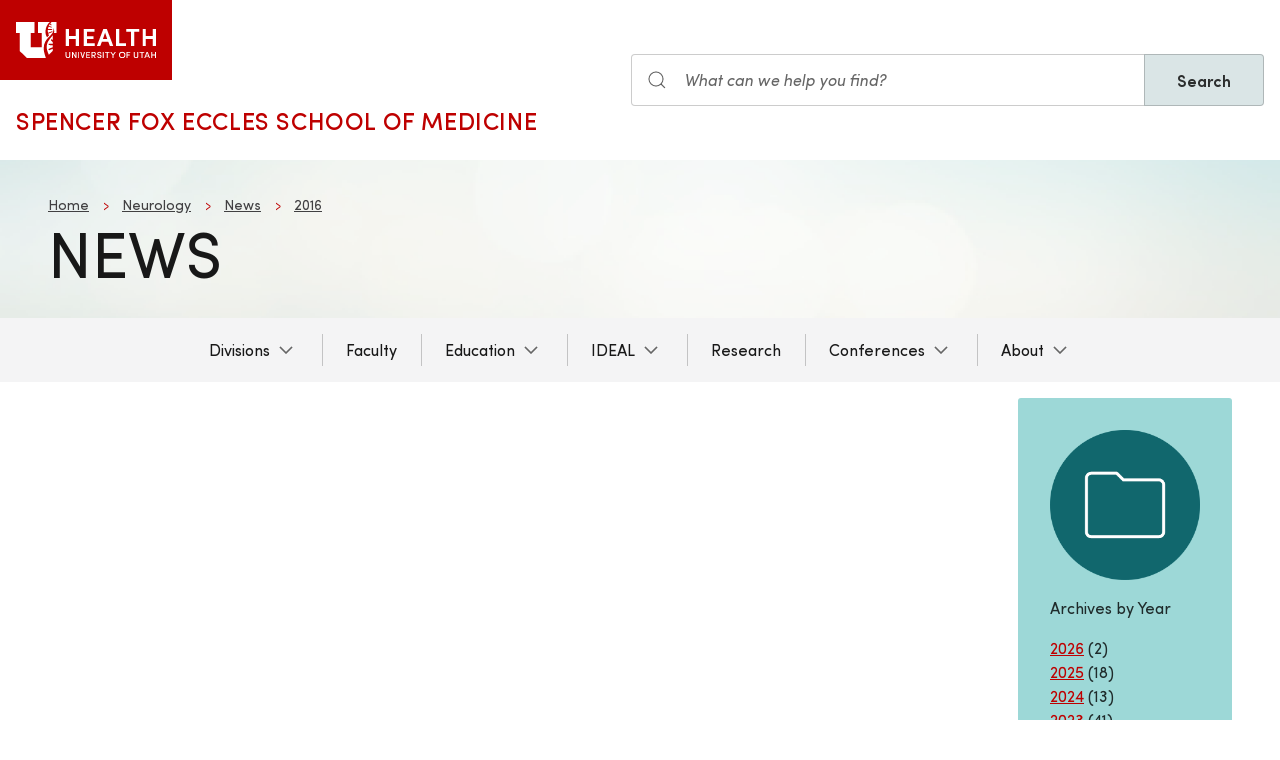

--- FILE ---
content_type: text/html; charset=UTF-8
request_url: https://prod.neurology.medicine.utah.edu/neurology/news/2016/11
body_size: 8449
content:
<!DOCTYPE html>
<html lang="en" dir="ltr" prefix="og: https://ogp.me/ns#">
  <head>
    <meta charset="utf-8" />
<noscript><style>form.antibot * :not(.antibot-message) { display: none !important; }</style>
</noscript><meta name="geo.placename" content="University of Utah" />
<meta name="geo.region" content="US-UT" />
<link rel="canonical" href="https://medicine.utah.edu/neurology/news/2016/11" />
<link rel="shortlink" href="https://medicine.utah.edu/neurology/news/2016/11" />
<link rel="image_src" href="/themes/custom/theme_uou/img/university-of-utah-health-logo.jpg" />
<meta name="rights" content="Copyright © 2026 University of Utah Health" />
<meta property="og:site_name" content="Neurology Department | U of U School of Medicine" />
<meta property="og:type" content="article" />
<meta property="og:url" content="https://medicine.utah.edu/neurology/news/2016/11" />
<meta property="og:title" content="News stories by month" />
<meta property="og:image" content="https://medicine.utah.edu/themes/custom/theme_uou/img/university-of-utah-health-logo.jpg" />
<meta property="og:image:url" content="https://medicine.utah.edu/themes/custom/theme_uou/img/university-of-utah-health-logo.jpg" />
<meta property="og:image:secure_url" content="https://medicine.utah.edu/themes/custom/theme_uou/img/university-of-utah-health-logo.jpg" />
<meta property="og:image:type" content="image/jpeg" />
<meta property="og:image:alt" content="Neurology Department | U of U School of Medicine" />
<meta property="og:street_address" content="175 North Medical Drive East" />
<meta property="og:locality" content="Salt Lake City" />
<meta property="og:region" content="Utah" />
<meta property="og:postal_code" content="84132" />
<meta property="og:country_name" content="United States of America" />
<meta property="og:phone_number" content="801-585-7575" />
<meta name="twitter:card" content="summary" />
<meta name="twitter:site" content="@UofUNeurology" />
<meta name="twitter:title" content="News stories by month" />
<meta name="twitter:image" content="https://medicine.utah.edu/themes/custom/theme_uou/img/university-of-utah-health-logo.jpg" />
<meta name="twitter:image:alt" content="Neurology Department | U of U School of Medicine" />
<meta name="Generator" content="Drupal 10 (https://www.drupal.org)" />
<meta name="MobileOptimized" content="width" />
<meta name="HandheldFriendly" content="true" />
<meta name="viewport" content="width=device-width, initial-scale=1.0" />
<link rel="icon" href="/themes/custom/theme_uou_academic/favicon.ico" type="image/vnd.microsoft.icon" />
<script src="https://prod.neurology.medicine.utah.edu/sites/g/files/zrelqx416/files/google_tag/utah_production/google_tag.script.js?t96182" defer></script>
</head-placeholder>
    <title>News stories by month | Neurology Department | U of U School of Medicine</title>
    <cohesion-placeholder></cohesion-placeholder>
      <link rel="stylesheet" media="all" href="/modules/contrib/cohesion/css/reset.css?t96182" />
<link rel="stylesheet" media="all" href="/sites/g/files/zrelqx416/files/cohesion/styles/base/theme-uou-academic-stylesheet.min.css?t96182" />
<link rel="stylesheet" media="all" href="/sites/g/files/zrelqx416/files/cohesion/styles/base/default-element-styles-element-container.css?t96182" />
<link rel="stylesheet" media="all" href="/themes/contrib/stable/css/core/components/ajax-progress.module.css?t96182" />
<link rel="stylesheet" media="all" href="/themes/contrib/stable/css/system/components/align.module.css?t96182" />
<link rel="stylesheet" media="all" href="/themes/contrib/stable/css/system/components/fieldgroup.module.css?t96182" />
<link rel="stylesheet" media="all" href="/themes/contrib/stable/css/system/components/container-inline.module.css?t96182" />
<link rel="stylesheet" media="all" href="/themes/contrib/stable/css/system/components/clearfix.module.css?t96182" />
<link rel="stylesheet" media="all" href="/themes/contrib/stable/css/system/components/details.module.css?t96182" />
<link rel="stylesheet" media="all" href="/themes/contrib/stable/css/system/components/hidden.module.css?t96182" />
<link rel="stylesheet" media="all" href="/themes/contrib/stable/css/system/components/item-list.module.css?t96182" />
<link rel="stylesheet" media="all" href="/themes/contrib/stable/css/system/components/js.module.css?t96182" />
<link rel="stylesheet" media="all" href="/themes/contrib/stable/css/system/components/nowrap.module.css?t96182" />
<link rel="stylesheet" media="all" href="/themes/contrib/stable/css/system/components/position-container.module.css?t96182" />
<link rel="stylesheet" media="all" href="/themes/contrib/stable/css/system/components/reset-appearance.module.css?t96182" />
<link rel="stylesheet" media="all" href="/themes/contrib/stable/css/system/components/resize.module.css?t96182" />
<link rel="stylesheet" media="all" href="/themes/contrib/stable/css/system/components/system-status-counter.css?t96182" />
<link rel="stylesheet" media="all" href="/themes/contrib/stable/css/system/components/system-status-report-counters.css?t96182" />
<link rel="stylesheet" media="all" href="/themes/contrib/stable/css/system/components/system-status-report-general-info.css?t96182" />
<link rel="stylesheet" media="all" href="/themes/contrib/stable/css/system/components/tablesort.module.css?t96182" />
<link rel="stylesheet" media="all" href="/sites/g/files/zrelqx416/files/cohesion/styles/theme/theme-uou-academic-stylesheet.min.css?t96182" />
<link rel="stylesheet" media="all" href="/themes/contrib/stable/css/views/views.module.css?t96182" />
<link rel="stylesheet" media="all" href="/modules/custom/uou_academic_search_filter/css/uou_academic_search_filter.css?t96182" />
<link rel="stylesheet" media="all" href="/modules/custom/uou_config/css/uou_acquiadam.css?t96182" />
<link rel="stylesheet" media="all" href="/modules/custom/uou_searchstax_app/css/searchstax.autosuggest.css?t96182" />
<link rel="stylesheet" media="all" href="/libraries/videojs/dist/video-js.css?t96182" />
<link rel="stylesheet" media="all" href="/themes/custom/theme_uou/css/uikit/gls.base.css?t96182" />
<link rel="stylesheet" media="all" href="/themes/custom/theme_uou/css/uikit/gls.layout.css?t96182" />
<link rel="stylesheet" media="all" href="/themes/custom/theme_uou/css/uikit/gls.component.css?t96182" />
<link rel="stylesheet" media="all" href="/themes/custom/theme_uou/../../../libraries/gloss-source/dist/css/gloss.css?t96182" />
<link rel="stylesheet" media="all" href="/themes/custom/theme_uou/css/uikit/gls.theme.css?t96182" />
<link rel="stylesheet" media="all" href="/themes/custom/theme_uou_academic/dist/css/global.css?t96182" />
<link rel="stylesheet" media="all" href="/themes/custom/theme_uou_academic/css/components/searchstax.search_block_input.css?t96182" />
<link rel="stylesheet" media="all" href="/sites/g/files/zrelqx416/files/asset_injector/css/hide_play_video_text-786a792ef61c14c4390f9e8ca7ce93da.css?t96182" />
</css-placeholder>
      </js-placeholder>
  </head>
  <body>
          <div data-block-plugin-id="notification_block" class="block block-uou-notifications block-notification-block">
    
        

          

      </div>

    
        <a href="#main-content" class="visually-hidden focusable">
      Skip to main content
    </a>
    <noscript><iframe src="https://www.googletagmanager.com/ns.html?id=GTM-PWGNSW" height="0" width="0" style="display:none;visibility:hidden"></iframe></noscript>
      <div class="dialog-off-canvas-main-canvas" data-off-canvas-main-canvas>
    <div id="page-wrapper" class="">
	<header  id="page--header">
					<nav  id="page--navbar" class="gls-navbar-container gls-navbar-item gls-padding-remove" gls-navbar="">
				<div class="gls-navbar-left">
	          
              <a style='color: #B42C40;' class="gls-navbar-item gls-background-primary gls-padding-small-left gls-padding-small-right gls-logo" title="Home" href="//uofuhealth.utah.edu" rel="home" >
        <img src="/themes/custom/theme_uou_academic/logo.svg"  alt="Home" width="140">
      </a>
    
    <div class="gls-navbar-item gls-visible@m">
                                <a href="/" title="Home" rel="home" class="gls-button gls-button-link gls-text-uppercase gls-text-large gls-text-wide">
                              Spencer Fox Eccles School of Medicine
                          </a>
              </div>
  
</div>

<div class="gls-navbar-right">
	  <div id="searchstax" data-block-plugin-id="searchstax_input_block" class="settings-tray-editable block block-uou-searchstax-app block-searchstax-input-block gls-navbar-item" data-drupal-settingstray="editable">
    
        

          <form class="uou-searchstax-input-form gls-form-stacked" data-drupal-selector="uou-searchstax-input-form-2" action="/neurology/news/2016/11" method="post" id="uou-searchstax-input-form--2" accept-charset="UTF-8">
  


<form class="uou-searchstax-input-form" data-drupal-selector="uou-searchstax-input-form-2">
    <input autocomplete="off" data-drupal-selector="form-nojjls3e8mik7til8xtstn0effxpdwdzbgy2vnx5-qs" type="hidden" name="form_build_id" value="form-noJjLs3E8MIk7tiL8xtStN0eFfxPdWDzbgy2vnX5-Qs" class="gls-margin" />

  
  <input data-drupal-selector="edit-uou-searchstax-input-form-2" type="hidden" name="form_id" value="uou_searchstax_input_form" class="gls-margin" />


    
<div class="js-form-item form-item js-form-type-textfield form-type-textfield js-form-item-q form-item-q">
      <label for="edit-q--2" class="visually-hidden">Search</label>
  
  
  <div class="gls-form-controls">
    
    

<div
	class="gls-search gls-search-default gls-width-1-1 gls-margin-top gls-margin-right searchstax-page-wrapper" style="display:inline-flex;">

		<span class="gls-form-icon searchstax-icon" aria-hidden="true">
		<svg width="20" height="20" viewbox="0 0 20 20" role="img" focusable="false" aria-hidden="true">
			<circle fill="none" stroke="currentColor" stroke-width="1.1" cx="9" cy="9" r="7"></circle>
			<path fill="none" stroke="currentColor" stroke-width="1.1" d="M14,14 L18,18 L14,14 Z"></path>
		</svg>
	</span>

		<input placeholder="What can we help you find?" aria-label="Search input" class="gls-input gls-width-1-1 searchstax-input form-text gls-text-default gls-text-italic" data-drupal-selector="edit-q" type="text" id="edit-q--2" name="q" value="" size="60" maxlength="128"
	aria-label="Search site" style="border-radius:0;"/>

		<a aria-label="Clear search"
	class="gls-form-icon gls-form-icon-flip searchstax-clear-input
					clear-default
		"
	gls-icon="icon: close; ratio: 0.5"
	style="display:none; cursor:pointer;">
	</a>
	
		<button type="submit"
	class="gls-button gls-text-semibold gls-text-default searchstax-button"
	style="border-radius:0; margin-left:-1px; background:#DAE5E6; border:1px solid rgba(0, 0, 0, 0.2);">

			Search
		</button>

		<ul class="searchstax-suggestions"></ul>
</div>


      </div>

  
  
  </div>

</form>

</form>

      </div>

</div>


				<div class="gls-navbar-item gls-navbar-right gls-hidden@m">
					<button class="gls-button gls-button-outline gls-button-small" type="button" gls-toggle="target: #offcanvas-flip">
						<span gls-navbar-toggle-icon="" class="gls-margin-xsmall-right gls-text-primary gls-icon gls-navbar-toggle-icon"></span>
						<span class="gls-text-uppercase">Menu</span>
					</button>
				</div>
			</nav>
			</header>

							<div id="page--billboard">
				

  
    
                
  
  <div data-block-plugin-id="block_content:2c1f1719-92a2-4a1f-83ad-9d20cda606bd" class="block block-block-content block-block-content2c1f1719-92a2-4a1f-83ad-9d20cda606bd simple-billboard-block billboard-block">
          
                  <div class="gls-section gls-section-small gls-background-norepeat gls-background-cover gls-background-center-center" style="background-image: url('/themes/custom/theme_uou/img/abstract-bg-a.jpg')">
                    <div class="gls-container">
                                                <div>
                      <nav role="navigation" aria-labelledby="system-breadcrumb">
    <h2 id="system-breadcrumb" class="visually-hidden">Breadcrumb</h2>
    <ul class="gls-breadcrumb gls-breadcrumb-secondary">
                  <li><a href="https://medicine.utah.edu">Home</a></li>
                        <li><a href="/neurology">Neurology</a></li>
                        <li><a href="/neurology/news">News</a></li>
                        <li><a href="/neurology/news/2016">2016</a></li>
              </ul>
  </nav>

                  </div>
                                            <div gls-grid class="gls-grid-large gls-flex-middle gls-grid">
                <div class="gls-width-expand gls-text-center gls-text-left@m">
                  <h1 class="gls-heading gls-heading-medium gls-margin-remove-top gls-text-uppercase">
                    
            <div>News</div>
      
                  </h1>
                </div>
                              </div>
            </div>
          </div>
        </div>
                    </div>
        </div>
     </div>
  </div>


			</div>
									<div id="page--menubar" class="gls-background-muted gls-position-relative">
				<div class="gls-container">
					  <div id="region--menubar" class="region region-menubar">
    

<div id="offcanvas-flip" class="uou-mega-menu-wrapper gls-offcanvas" gls-offcanvas="flip: true; overlay: true">
  <div class="gls-offcanvas-bar gls-box-shadow-medium">

    <button class="gls-hidden@m gls-offcanvas-close gls-button gls-button-outline gls-button-small gls-padding-xsmall gls-text-uppercase" type="button">
      <span class="gls-text-primary gls-position-relative gls-margin-xsmall-right gls-icon" gls-icon="icon: close; ratio: 0.5"></span>
      <span class="gls-text-uppercase gls-text-emphasis">Close</span>
    </button>

    <div class="gls-hidden@m gls-section gls-section-default gls-section-xsmall">
      <div class="gls-container">
        <h2 class="gls-h3 gls-text-primary gls-text-uppercase gls-margin-top">
          <a href="/" rel="home" class="gls-link-reset">
            <div class="gls-text-primary">Neurology Department</div>
          </a>
        </h2>
      </div>
    </div>

    <nav role="navigation" aria-labelledby="department-menu-menu"  id="department-menu" data-block-plugin-id="department_menu" class="settings-tray-editable gls-navbar-secondary gls-navbar" data-drupal-settingstray="editable" gls-navbar="mode: click">
            <div class="gls-navbar-center">
              

                                      <h2 class="visually-hidden" id="department-menu-menu">Main navigation</h2>
          
        

                          
<ul class="menu menu-level-0 gls-navbar-nav gls-navbar-parent-icon gls-navbar-nav-divider">
                
        <li class="menu-item gls-parent">
                      <a href="#" class="gls-navbar-dropdown-parent">
              Divisions
            </a>
          
                                    
  

      <div class="uou-megamenu uou-megamenu-mobile gls-navbar-dropdown gls-navbar-dropdown-boundary gls-navbar-dropdown-bottom-center uou-no-text" gls-drop="cls-drop: gls-navbar-dropdown; boundary: !nav; boundary-align: true; pos: bottom-justify; flip: x; mode: click; duration: 100;">
      <div class="gls-grid" gls-grid>

      
      <div class="gls-width-expand">
        <div class="gls-navbar-dropdown-grid gls-child-width-1-2@m gls-child-width-1-2@l gls-grid" gls-grid>
                      <div  class="menu-col-one">
              <nav role="navigation" aria-labelledby="-menu" data-block-plugin-id="menu_block:main">
            
  <h2 class="visually-hidden" id="-menu">Main navigation</h2>
  

        
<ul class="gls-nav gls-navbar-dropdown-nav">
            
              <li class="menu-item">
          <a href="/neurology/cognitive-neurology" data-drupal-link-system-path="node/2151">Cognitive Neurology</a>
        </li>
                      
              <li class="menu-item">
          <a href="/neurology/epilepsy" data-drupal-link-system-path="node/2291">Epilepsy</a>
        </li>
                      
              <li class="menu-item">
          <a href="/neurology/general-neurology" data-drupal-link-system-path="node/2436">General Neurology</a>
        </li>
                      
              <li class="menu-item">
          <a href="/neurology/headache-neuro-ophthalmology" data-drupal-link-system-path="node/2716">Headache &amp; Neuro-Ophthalmology</a>
        </li>
                      
              <li class="menu-item">
          <a href="/neurology/movement-disorders" data-drupal-link-system-path="node/3461">Movement Disorders</a>
        </li>
                      
              <li class="menu-item">
          <a href="/neurology/neurocritical-care" data-drupal-link-system-path="node/2761">Neurocritical Care</a>
        </li>
            </ul>

  </nav>

            </div>
          
                      <div  class="menu-col-two">
              <nav role="navigation" aria-labelledby="-menu" data-block-plugin-id="menu_block:main">
            
  <h2 class="visually-hidden" id="-menu">Main navigation</h2>
  

        
<ul class="gls-nav gls-navbar-dropdown-nav">
            
              <li class="menu-item">
          <a href="/neurology/neuroimmunology" data-drupal-link-system-path="node/2786">Neuroimmunology &amp; Autoimmune Neurology</a>
        </li>
                      
              <li class="menu-item">
          <a href="/neurology/neuromuscular" data-drupal-link-system-path="node/2861">Neuromuscular</a>
        </li>
                      
              <li class="menu-item">
          <a href="/neurology/neuropsychology" data-drupal-link-system-path="node/4516">Neuropsychology</a>
        </li>
                      
              <li class="menu-item">
          <a href="https://medicine.utah.edu/pediatrics/neurology/">Pediatric Neurology</a>
        </li>
                      
              <li class="menu-item">
          <a href="/neurology/vascular" data-drupal-link-system-path="node/3516">Vascular Neurology</a>
        </li>
            </ul>

  </nav>

            </div>
          
          
          
          
        </div>
      </div>

      
    </div>

    
  </div>


                  </li>
                      
        <li class="menu-item">
                      <a href="/neurology/faculty">
              Faculty
            </a>
          
                                      
  



                  </li>
                      
        <li class="menu-item gls-parent">
                      <a href="#" class="gls-navbar-dropdown-parent">
              Education
            </a>
          
                                    
  

      <div class="uou-megamenu uou-megamenu-mobile gls-navbar-dropdown gls-navbar-dropdown-boundary gls-navbar-dropdown-bottom-center uou-no-text" gls-drop="cls-drop: gls-navbar-dropdown; boundary: !nav; boundary-align: true; pos: bottom-justify; flip: x; mode: click; duration: 100;">
      <div class="gls-grid" gls-grid>

      
      <div class="gls-width-expand">
        <div class="gls-navbar-dropdown-grid gls-child-width-1-2@m gls-child-width-1-2@l gls-grid" gls-grid>
                      <div  class="menu-col-one">
              <nav role="navigation" aria-labelledby="-menu" data-block-plugin-id="menu_block:main">
            
  <h2 class="visually-hidden" id="-menu">Main navigation</h2>
  

        
<ul class="gls-nav gls-navbar-dropdown-nav">
            
              <li class="menu-item">
          <a href="/neurology/education" data-drupal-link-system-path="node/2176">Overview</a>
        </li>
                      
              <li class="menu-item">
          <a href="/neurology/fellowship-programs" data-drupal-link-system-path="node/2346">Fellowships</a>
        </li>
                      
              <li class="menu-item">
          <a href="/neurology/residencies" data-drupal-link-system-path="node/3416">Residencies</a>
        </li>
                      
              <li class="menu-item">
          <a href="/neurology/electives" data-drupal-link-system-path="node/2171">Electives</a>
        </li>
                      
              <li class="menu-item">
          <a href="/neurology/grand-rounds" data-drupal-link-system-path="node/2641">Grand Rounds</a>
        </li>
                      
              <li class="menu-item">
          <a href="/neurology/sov" data-drupal-link-system-path="node/6251">Shadowing, Observerships, &amp; Volunteering</a>
        </li>
            </ul>

  </nav>

            </div>
          
                      <div  class="menu-col-two">
              <nav role="navigation" aria-labelledby="-menu" data-block-plugin-id="menu_block:main">
            
  <h2 class="visually-hidden" id="-menu">Main navigation</h2>
  

        
<ul class="gls-nav gls-navbar-dropdown-nav">
            
              <li class="menu-item">
          <a href="/neurology/dizzy-school" data-drupal-link-system-path="node/4866">Dizzy School</a>
        </li>
                      
              <li class="menu-item">
          <a href="/neurology/headache-school" data-drupal-link-system-path="node/2666">Headache School</a>
        </li>
                      
              <li class="menu-item">
          <a href="/neurology/news" data-drupal-link-system-path="neurology/news">Neurology News</a>
        </li>
                      
              <li class="menu-item">
          <a href="/neurology/epilepsy/eeg-course" data-drupal-link-system-path="node/2206">Utah END Institute (EEG Program)</a>
        </li>
            </ul>

  </nav>

            </div>
          
          
          
          
        </div>
      </div>

      
    </div>

    
  </div>


                  </li>
                      
        <li class="menu-item gls-parent">
                      <a href="/neurology/ideal">
              IDEAL
            </a>
          
                                      
  

      <div class="uou-megamenu uou-megamenu-mobile gls-navbar-dropdown gls-navbar-dropdown-boundary gls-navbar-dropdown-bottom-center uou-single-dropdown uou-no-text" gls-drop="cls-drop: gls-navbar-dropdown; boundary: !nav; boundary-align: true; pos: bottom-justify; flip: x; mode: click; duration: 100;">
      <div class="gls-grid" gls-grid>

      
      <div class="gls-width-expand">
        <div class="gls-navbar-dropdown-grid gls-child-width-1-2@m gls-child-width-1-1@l gls-grid" gls-grid>
                      <div  class="menu-col-one">
              <nav role="navigation" aria-labelledby="-menu" data-block-plugin-id="menu_block:main">
            
  <h2 class="visually-hidden" id="-menu">Main navigation</h2>
  

        
<ul class="gls-nav gls-navbar-dropdown-nav">
            
              <li class="menu-item">
          <a href="/neurology/ideal/university-resources" data-drupal-link-system-path="node/5386">University Resources</a>
        </li>
            </ul>

  </nav>

            </div>
          
          
          
          
          
        </div>
      </div>

      
    </div>

    
  </div>


                  </li>
                      
        <li class="menu-item">
                      <a href="/neurology/research">
              Research
            </a>
          
                                      
  



                  </li>
                      
        <li class="menu-item gls-parent">
                      <a href="/neurology/conferences">
              Conferences
            </a>
          
                                      
  

      <div class="uou-megamenu uou-megamenu-mobile gls-navbar-dropdown gls-navbar-dropdown-boundary gls-navbar-dropdown-bottom-center uou-single-dropdown uou-no-text" gls-drop="cls-drop: gls-navbar-dropdown; boundary: !nav; boundary-align: true; pos: bottom-justify; flip: x; mode: click; duration: 100;">
      <div class="gls-grid" gls-grid>

      
      <div class="gls-width-expand">
        <div class="gls-navbar-dropdown-grid gls-child-width-1-2@m gls-child-width-1-1@l gls-grid" gls-grid>
                      <div  class="menu-col-one">
              <nav role="navigation" aria-labelledby="-menu" data-block-plugin-id="menu_block:main">
            
  <h2 class="visually-hidden" id="-menu">Main navigation</h2>
  

        
<ul class="gls-nav gls-navbar-dropdown-nav">
            
              <li class="menu-item">
          <a href="/neurology/epilepsy/epilepsy-symposium" data-drupal-link-system-path="node/2256">Epilepsy Symposium</a>
        </li>
                      
              <li class="menu-item">
          <a href="/neurology/conferences/pots-and-beyond" data-drupal-link-system-path="node/2566">POTS &amp; Beyond</a>
        </li>
                      
              <li class="menu-item">
          <a href="/neurology/conferences/parkinsons-symposium" data-drupal-link-system-path="node/4856">Utah Parkinson’s Disease Symposium</a>
        </li>
                      
              <li class="menu-item">
          <a href="/neurology/conferences/utah-regional-stroke" data-drupal-link-system-path="node/3551">Utah Stroke &amp; Neuro-Rehabilitation Conference</a>
        </li>
                      
              <li class="menu-item">
          <a href="/neurology/utah-aan" data-drupal-link-system-path="node/4291">Utah at AAN</a>
        </li>
                      
              <li class="menu-item">
          <a href="/neurology/conferences/wino" data-drupal-link-system-path="node/3596">WINO</a>
        </li>
            </ul>

  </nav>

            </div>
          
          
          
          
          
        </div>
      </div>

      
    </div>

    
  </div>


                  </li>
                      
        <li class="menu-item gls-parent">
                      <a href="/neurology/about">
              About
            </a>
          
                                      
  

      <div class="uou-megamenu uou-megamenu-mobile gls-navbar-dropdown gls-navbar-dropdown-boundary gls-navbar-dropdown-bottom-center uou-single-dropdown uou-no-text" gls-drop="cls-drop: gls-navbar-dropdown; boundary: !nav; boundary-align: true; pos: bottom-justify; flip: x; mode: click; duration: 100;">
      <div class="gls-grid" gls-grid>

      
      <div class="gls-width-expand">
        <div class="gls-navbar-dropdown-grid gls-child-width-1-2@m gls-child-width-1-1@l gls-grid" gls-grid>
                      <div  class="menu-col-one">
              <nav role="navigation" aria-labelledby="-menu" data-block-plugin-id="menu_block:main">
            
  <h2 class="visually-hidden" id="-menu">Main navigation</h2>
  

        
<ul class="gls-nav gls-navbar-dropdown-nav">
            
              <li class="menu-item">
          <a href="/neurology/contact-us" data-drupal-link-system-path="node/2166">Contact Us</a>
        </li>
                      
              <li class="menu-item">
          <a href="/neurology/jobs" data-drupal-link-system-path="node/2731">Jobs</a>
        </li>
                      
              <li class="menu-item">
          <a href="/neurology/news" data-drupal-link-system-path="neurology/news">News</a>
        </li>
                      
              <li class="menu-item menu-item--collapsed">
          <a href="/neurology/annual-report" data-drupal-link-system-path="node/4791">Annual Reports</a>
        </li>
                      
              <li class="menu-item">
          <a href="/neurology/mission-statement" data-drupal-link-system-path="node/2741">Mission Statement</a>
        </li>
            </ul>

  </nav>

            </div>
          
          
          
          
          
        </div>
      </div>

      
    </div>

    
  </div>


                  </li>
        </ul>

              </div>
    </nav>

    <div class="gls-hidden@m">
      
    </div>

  </div>
</div>

  </div>

				</div>
			</div>
			
			<div id="page--highlighted">
			<div class="gls-container">
				
			</div>
		</div>
	
			<div  id="page" class="gls-container gls-margin">
			<div id="page--wrapper" class="gls-grid" gls-grid>
				<main  id="page--content" class="gls-width-1-1">
					<a id="main-content" tabindex="-1"></a>
											  <div id="region--content" class="region region-content">
    <div data-drupal-messages-fallback class="hidden"></div>  <div id="mainpagecontent" data-block-plugin-id="system_main_block" class="block block-system block-system-main-block">
    
        

          <div class="views-element-container gls-form-row gls-margin">      <div class="coh-container gls-container" >    <div  class="view view-news-list view-id-news_list view-display-id- js-view-dom-id-2a29570bc1141790c8f48c7a8c48701323086333bfc73590aea5dda4d7518720 coh-view"  >   <div> <div class="coh-view-contents views-infinite-scroll-content-wrapper clearfix" data-drupal-views-infinite-scroll-content-wrapper>  <div class="coh-container gls-grid" gls-grid gls-height-match="target: .gls-card-body" >  <div class="coh-container gls-width-1-1@xs gls-width-expand@s" gls-grid >  <div class="coh-inline-element gls-child-width-1-2@m gls-child-width-1-3@l" gls-grid gls-height-match="target: .gls-card">  </div> </div>  <div class="coh-container gls-width-1-1@xs gls-width-auto@s" >  <div class="coh-container gls-margin" >  <div class="views-element-container gls-form-row gls-margin"><div class="gls-margin gls-card gls-card-secondary gls-card-body js-view-dom-id-60c8aaefb3da318ee1e04ccebeacd612b4eff381abfb0c52911fad9be0552039">
  
  
  

      <header>
      <div class="gls-width-small gls-margin">
<img src="/themes/custom/theme_uou/img/news-archive.png" alt="News archive icon" />
</div>
<p>Archives by Year</p>
    </header>
  
  
  

  <div>
      <div><a href="/neurology/news/2026">2026</a>
              (2)
          </div>
      <div><a href="/neurology/news/2025">2025</a>
              (18)
          </div>
      <div><a href="/neurology/news/2024">2024</a>
              (13)
          </div>
      <div><a href="/neurology/news/2023">2023</a>
              (41)
          </div>
      <div><a href="/neurology/news/2022">2022</a>
              (18)
          </div>
      <div><a href="/neurology/news/2021">2021</a>
              (25)
          </div>
      <div><a href="/neurology/news/2020">2020</a>
              (23)
          </div>
      <div><a href="/neurology/news/2019">2019</a>
              (14)
          </div>
      <div><a href="/neurology/news/2018">2018</a>
              (13)
          </div>
      <div><a href="/neurology/news/2017">2017</a>
              (3)
          </div>
      <div><a href="/neurology/news/2016">2016</a>
              (2)
          </div>
      <div><a href="/neurology/news/2015">2015</a>
              (14)
          </div>
      <div><a href="/neurology/news/2014">2014</a>
              (3)
          </div>
      <div><a href="/neurology/news/2013">2013</a>
              (1)
          </div>
  </div>

    

  
  

  
  
</div>
</div>
   </div> </div> </div> <div class="coh-row coh-row-xl coh-row-visible-xl" data-coh-row-match-heights="{&quot;xl&quot;:{&quot;target&quot;:&quot;none&quot;}}"> <div class="coh-row-inner"> <div class="coh-column coh-col-xl" > </div> <div class="coh-column gls-margin@s coh-visible-xs coh-col-xs-12 coh-visible-ps coh-col-ps-12 coh-visible-sm coh-col-sm-3 coh-visible-xl coh-col-xl-2" > </div> </div> </div> </div>  </div> </div>  <div class="coh-inline-element gls-margin-medium-top">   </div> </div> 
</div>

      </div>

  </div>

									</main>
			</div>
		</div>
	
			<footer role="contentinfo">
			  <div id="region--footer" class="region region-footer">
    <div class="gls-section gls-section-small gls-section-muted gls-border-top gls-border-bottom gls-border-primary">
      <div class="gls-container">
        <div gls-grid>
                       
  <div class="gls-width-1-2@s gls-width-expand@m">
          <h3 class="gls-h4 gls-text-medium gls-text-primary gls-text-center gls-text-left@s">Neurology Department</h3>
    
          

        <ul class="gls-list gls-text-small gls-border-left gls-border-primary gls-padding-small-left">
              <li>
          <a class="gls-link-reset show-focus" href="https://healthcare.utah.edu/neurosciences/">Clinical Neurosciences Center</a>
        </li>
              <li>
          <a class="gls-link-reset show-focus" href="/neurology/contact-us">Contact Us</a>
        </li>
              <li>
          <a class="gls-link-reset show-focus" href="/neurology/fellowship-programs">Fellowships</a>
        </li>
              <li>
          <a class="gls-link-reset show-focus" href="/neurology/ideal">Impact, Develop, Empower, Affirm, and Lead (IDEAL)</a>
        </li>
              <li>
          <a class="gls-link-reset show-focus" href="/neurology/neuromuscular/cutaneous-nerve-lab/research">Research</a>
        </li>
              <li>
          <a class="gls-link-reset show-focus" href="/neurology/residencies">Residencies</a>
        </li>
          </ul>
  


      </div>

            
  <div class="gls-width-1-2@s gls-width-expand@m">
          <h3 class="gls-h4 gls-text-medium gls-text-primary gls-text-center gls-text-left@s">School of Medicine</h3>
    
          

        <ul class="gls-list gls-text-small gls-border-left gls-border-primary gls-padding-small-left">
              <li>
          <a class="gls-link-reset show-focus" href="https://medicine.utah.edu/about">About Us</a>
        </li>
              <li>
          <a class="gls-link-reset show-focus" href="https://medicine.utah.edu/alumni">Alumni &amp; Giving</a>
        </li>
              <li>
          <a class="gls-link-reset show-focus" href="https://medicine.utah.edu/departments-divisions">Departments &amp; Divisions</a>
        </li>
              <li>
          <a class="gls-link-reset show-focus" href="https://medicine.utah.edu/gme">Graduate Medical Education</a>
        </li>
              <li>
          <a class="gls-link-reset show-focus" href="https://map.utah.edu/">Map &amp; Directions</a>
        </li>
              <li>
          <a class="gls-link-reset show-focus" href="https://healthcare.utah.edu/policies/discrimination.php">Non-Discrimination Policy</a>
        </li>
              <li>
          <a class="gls-link-reset show-focus" href="https://medicine.utah.edu/oacc">Office of Academic Culture and Community</a>
        </li>
              <li>
          <a class="gls-link-reset show-focus" href="https://medicine.utah.edu/research">SOM Research</a>
        </li>
          </ul>
  


      </div>

          
            
          <div class="gls-width-1-2@s gls-width-expand@m"></div>
          
    
      
<div class="gls-width-expand@m gls-text-center gls-text-left@m">
  <p>
                <a href="https://healthcare.utah.edu" class="show-focus" target="_blank" title="University of Utah Healthcare">
              <img src="/themes/custom/theme_uou_academic/img/uhealth-logo.svg" alt="UofU Health logo" width="180" />
          </a>
        </p>

      <p>
    175 North Medical Drive East<br>
    Salt Lake City,    Utah
    84132
  </p>
    
      <p class="gls-h3 gls-text-primary gls-margin">801-585-7575</p>
    
      <ul class="gls-iconnav gls-flex-inline" style="--iconnav-margin-horizontal: var(--global-small-space);">
          <li>
          <a class="show-focus"  aria-label=twitter href="https://twitter.com/uofuneurology" gls-icon="icon: twitter;"></a>
      </li>
              <li>
          <a class="show-focus"  aria-label=facebook href="https://www.facebook.com/UofUMedicine" gls-icon="icon: facebook;"></a>
      </li>
      
      
      <li>
          <a class="show-focus"  aria-label=youtube  href="https://www.youtube.com/channel/UCRUMr7R2PLp0Rmz0UlJ8EQw" gls-icon="icon: youtube;"></a>
      </li>
              <li>
          <a class="show-focus"  aria-label=linkedin href="https://www.linkedin.com/company/university-of-utah-department-of-neurology" gls-icon="icon: linkedin;"></a>
      </li>
              <li>
          <a class="show-focus"  aria-label=instagram href="https://www.instagram.com/uofumedicine/?hl=en" gls-icon="icon: instagram;"></a>
      </li>
      </ul>
    
    </div>

  
        </div>
      </div>
    </div>
    
    
      
<div class="gls-section gls-section-small gls-section-default">
  <div class="gls-container">
    <div class="gls-flex-middle" gls-grid>
      <div class="gls-width-expand@m gls-text-center gls-text-left@m">
          
      </div>

      <div class="gls-width-2-5@m gls-text-right@m">
        <p class="gls-text-small">Copyright © 2026 University of Utah Health</p>	
      </div>

    </div>
  </div>
</div>

  

  </div>

		</footer>
	
	</div>


  </div>

    
    <script type="application/json" data-drupal-selector="drupal-settings-json">{"path":{"baseUrl":"\/","pathPrefix":"","currentPath":"neurology\/news\/2016\/11","currentPathIsAdmin":false,"isFront":false,"currentLanguage":"en"},"pluralDelimiter":"\u0003","suppressDeprecationErrors":true,"ajaxPageState":{"libraries":"[base64]","theme":"theme_uou_academic","theme_token":null},"ajaxTrustedUrl":{"form_action_p_pvdeGsVG5zNF_XLGPTvYSKCf43t8qZYSwcfZl2uzM":true},"cohesion":{"currentAdminTheme":"claro_uofu","front_end_settings":{"global_js":null},"google_map_api_key":"","google_map_api_key_geo":null,"animate_on_view_mobile":"DISABLED","add_animation_classes":"DISABLED","responsive_grid_settings":{"gridType":"desktop-first","columns":12,"breakpoints":{"xl":{"width":2400,"innerGutter":30,"outerGutter":30,"widthType":"fixed","previewColumns":12,"label":"Television","class":"coh-icon-television","iconHex":"F26C","boxedWidth":2340},"lg":{"width":1599,"innerGutter":30,"outerGutter":30,"widthType":"fixed","previewColumns":12,"label":"Desktop","class":"coh-icon-desktop","iconHex":"F108","boxedWidth":1539},"md":{"width":1199,"innerGutter":30,"outerGutter":30,"widthType":"fixed","previewColumns":12,"label":"Laptop","class":"coh-icon-laptop","iconHex":"F109","boxedWidth":1139},"sm":{"width":959,"innerGutter":30,"outerGutter":30,"widthType":"fixed","previewColumns":12,"label":"Tablet","class":"coh-icon-tablet","iconHex":"F10A","boxedWidth":899},"ps":{"width":639,"innerGutter":30,"outerGutter":30,"widthType":"fixed","previewColumns":3,"label":"Mobile landscape","class":"coh-icon-mobile-landscape","iconHex":"E91E","boxedWidth":579},"xs":{"innerGutter":20,"outerGutter":20,"previewColumns":1,"label":"Mobile","class":"coh-icon-mobile","iconHex":"F10B","boxedWidth":279,"width":319,"widthType":"fluid","mobilePlaceholderWidth":320,"mobilePlaceholderType":"fluid"}}},"use_dx8":true,"sidebar_view_style":"titles","log_dx8_error":false,"error_url":"\/cohesionapi\/logger\/jserrors","dx8_content_paths":[["settings","content"],["settings","content","text"],["settings","markerInfo","text"],["settings","title"],["markup","prefix"],["markup","suffix"],["markup","attributes",["value"]],["hideNoData","hideData"],["hideNoData","hideData","text"]]},"mautic":{"base_url":"https:\/\/u-of-u-health.mautic.net\/mtc.js"},"uou_searchstax_app":{"index_id":"medicine_subsites_index","rate_limit_time":15},"ajax":[],"user":{"uid":0,"permissionsHash":"7d5864cd583688f8289d1e50a6d268696f2d43701e02c46705a222541da73dc8"}}</script>
<script src="/core/assets/vendor/jquery/jquery.min.js?v=3.7.1"></script>
<script src="/core/assets/vendor/once/once.min.js?v=1.0.1"></script>
<script src="/core/misc/drupalSettingsLoader.js?v=10.5.7"></script>
<script src="/core/misc/drupal.js?v=10.5.7"></script>
<script src="/core/misc/drupal.init.js?v=10.5.7"></script>
<script src="/core/assets/vendor/tabbable/index.umd.min.js?v=6.2.0"></script>
<script src="/sites/g/files/zrelqx416/files/asset_injector/js/matchheight_property_fallback-243caede54bcbece9d43ec03176d5f46.js?t96182"></script>
<script src="/sites/g/files/zrelqx416/files/asset_injector/js/save__fix_search_redirect-cb64cd24716e0906f14fba9ec176722a.js?t96182"></script>
<script src="/sites/g/files/zrelqx416/files/cohesion/scripts/drupal-view/drupal-view.js?t96182"></script>
<script src="/sites/g/files/zrelqx416/files/cohesion/scripts/link/jquery.scrollTo.js?t96182"></script>
<script src="/sites/g/files/zrelqx416/files/cohesion/scripts/link/link.js?t96182"></script>
<script src="/sites/g/files/zrelqx416/files/cohesion/scripts/row-for-columns/row-for-columns.js?t96182"></script>
<script src="/sites/g/files/zrelqx416/files/cohesion/scripts/responsiveJs/responsive-js.js?t96182"></script>
<script src="/sites/g/files/zrelqx416/files/cohesion/scripts/windowscroll/coh-scroll.js?t96182"></script>
<script src="/libraries/videojs/dist/video.js?v=8.21.1"></script>
<script src="/themes/custom/theme_uou/../../../libraries/gloss-source/dist/js/gloss.js?v=10.5.7"></script>
<script src="/themes/custom/theme_uou/../../../libraries/gloss-source/dist/js/gloss-icons.js?v=10.5.7"></script>
<script src="/themes/custom/theme_uou/js/gls.progress.js?v=10.5.7"></script>
<script src="/core/assets/vendor/loadjs/loadjs.min.js?v=4.3.0"></script>
<script src="/core/misc/debounce.js?v=10.5.7"></script>
<script src="/core/misc/announce.js?v=10.5.7"></script>
<script src="/core/misc/message.js?v=10.5.7"></script>
<script src="/core/misc/ajax.js?v=10.5.7"></script>
<script src="/themes/contrib/stable/js/ajax.js?v=10.5.7"></script>
<script src="/modules/contrib/mautic/js/mautic.js?v=1"></script>
<script src="/core/misc/jquery.form.js?v=4.3.0"></script>
<script src="/themes/custom/theme_uou/js/gls.theme.js?v=10.5.7"></script>
<script src="/themes/custom/theme_uou/js/uou/uou.global.js?v=10.5.7"></script>
<script src="/themes/custom/theme_uou_academic/dist/js/global.js?v=10.5.7"></script>
<script src="/themes/custom/theme_uou_academic/js/searchstax-block-input.js?t96182"></script>
<script src="/modules/custom/uou_academic_search_filter/js/uou_academic_search_filter.js?t96182"></script>
<script src="/modules/custom/uou_notifications/js/uou_notifications_external.js?v=1.x"></script>
<script src="/modules/custom/uou_searchstax_app/js/searchstax-autosuggest.js?t96182"></script>
<script src="/modules/custom/uou_searchstax_app/js/search-rate-limit.js?t96182"></script>
</js-bottom-placeholder>
  </body>
</html>


--- FILE ---
content_type: text/css
request_url: https://prod.neurology.medicine.utah.edu/libraries/gloss-source/dist/css/gloss.css?t96182
body_size: 75927
content:
/*! Gloss 2.8.27 | https://utahhealthcare.github.io/gloss-docs/ | (c) 2019 - 2025 University of Utah Health | BSD-3-Clause License */
/**
 * Base
 */

/**
 * Name:            Variables
 * Description:     Defines common values which are used across all components
 *
 * ======================================================================== */

/* stylelint-disable */

/* Breakpoints
 ========================================================================== */

/**
 * Pass breakpoints to JS
 */

:root {
  
    --gls-breakpoint-s: 640px;
    --gls-breakpoint-m: 960px;
    --gls-breakpoint-l: 1200px;
    --gls-breakpoint-xl: 1600px;
  
}

/* Global variables
 ========================================================================== */

:root {

	/**
	 * Typography
	 */

	--global-font-family:                            "Sofia Pro", -apple-system, BlinkMacSystemFont, "Segoe UI", Roboto, "Helvetica Neue", Arial, "Noto Sans", sans-serif, "Apple Color Emoji", "Segoe UI Emoji", "Segoe UI Symbol", "Noto Color Emoji";
	--global-font-size:                              16px;
	--global-line-height:                            1.5;      /* 24px */
	
	--global-xsmall-font-size:                       0.75rem;  /* 12px */
	--global-small-font-size:                        0.875rem; /* 14px */
	--global-medium-font-size:                       1.25rem;  /* 20px */
	--global-large-font-size:                        1.5rem;   /* 24px */
	--global-xlarge-font-size:                       2rem;     /* 32px */
	--global-2xlarge-font-size:                      2.625rem; /* 42px */

	--global-regular-font-weight:                    400;
	--global-semibold-font-weight:                   600;
	--global-bold-font-weight:                       700;

	/**
	 * Colors
	 */

	--global-color:                                  var(--color-trans-black-8);
	--global-emphasis-color:                         var(--color-trans-black-9);
	--global-muted-color:                            var(--color-trans-black-6);

	--global-link-color:                             var(--color-primary);
	--global-link-hover-color:                       var(--color-primary-hover);

	--global-inverse-color:                          var(--color-white);

	/**
	 * Backgrounds
	 */

	--global-background:                             var(--color-white);

	--global-muted-background:                       var(--color-gray-0);
	--global-primary-background:                     var(--color-primary);
	--global-secondary-background:                   var(--color-secondary);
	--global-tertiary-background:                    var(--color-gray-7);

	--global-info-background:                        var(--color-info);
	--global-success-background:                     var(--color-success);
	--global-warning-background:                     var(--color-warning);
	--global-danger-background:                      var(--color-danger);

	--global-gradient-background:                    var(--color-gradient);

	/**
	 * Borders
	 */

	--global-border-width:                           1px;
	--global-border-style:                           solid;
	--global-border:                                 var(--color-trans-black-2);

	--global-border-radius:                          3px;

	/**
	 * Box-Shadows
	 */

	--global-small-box-shadow:                       0 1px 1px rgba(0,0,0,0.09), 0 2px 2px rgba(0,0,0,0.1);
	--global-medium-box-shadow:                      0 1px 1px rgba(0,0,0,0.08), 0 2px 2px rgba(0,0,0,0.09), 0 4px 4px rgba(0,0,0,0.1);
	--global-large-box-shadow:                       0 1px 1px rgba(0,0,0,0.07), 0 2px 2px rgba(0,0,0,0.08), 0 4px 4px rgba(0,0,0,0.09), 0 8px 8px rgba(0,0,0,0.1);
	--global-xlarge-box-shadow:                      0 1px 1px rgba(0,0,0,0.06), 0 2px 2px rgba(0,0,0,0.07), 0 4px 4px rgba(0,0,0,0.08), 0 8px 8px rgba(0,0,0,0.09), 0 16px 16px rgba(0,0,0,0.1);

	/**
	 * Spacing
	 */

	--global-xxsmall-space:                          4px;
	--global-xsmall-space:                           8px;
	--global-small-space:                            16px;
	--global-medium-space:                           32px;
	--global-large-space:                            48px;
	--global-xlarge-space:                           64px;
	--global-2xlarge-space:                          128px;

	/**
	 * Sizing
	 */

	--global-small-size:                             150px;
	--global-medium-size:                            300px;
	--global-large-size:                             450px;
	--global-xlarge-size:                            600px;
	--global-2xlarge-size:                           750px;

	/**
	 * Controls
	 */

	--global-control-height:                         52px;
	--global-control-small-height:                   38px;
	--global-control-large-height:                   68px;

	/**
	 * Z-index
	 */

	--global-z-index:                                1000;

}

/* Colors
 ========================================================================== */

:root {

    /**
     * General
     */

    /* Main */
    --color-utah-red:                               #BE0000;
    --color-zion-cinder-cone:                       #707271;
    --color-white:                                  #ffffff;
    --color-black:                                  #000000;

    /* Accent */
    --color-granite-peak:                           #708E99;
    --color-wasatch-sunrise:                        #FFB81D;
    --color-red-rocks:                              #890000;
    --color-mountain-green:                         #6CC24A;
    --color-great-salt-lake:                        #3ABFC0;
    --color-salt-flat-grey:                         #E2E6E6;

    /* UofU Health */
    --color-blue-topaz:                             #9DD8D7;
    --color-coral-pink-sand-dunes:                  #E4937B;

    /**
     * Transparency
     */
    
    --color-trans-white-0:                          rgba(255, 255, 255, 0.05);
    --color-trans-white-1:                          rgba(255, 255, 255, 0.1);
    --color-trans-white-2:                          rgba(255, 255, 255, 0.2);
    --color-trans-white-3:                          rgba(255, 255, 255, 0.3);
    --color-trans-white-4:                          rgba(255, 255, 255, 0.4);
    --color-trans-white-5:                          rgba(255, 255, 255, 0.5);
    --color-trans-white-6:                          rgba(255, 255, 255, 0.6);
    --color-trans-white-7:                          rgba(255, 255, 255, 0.7);
    --color-trans-white-8:                          rgba(255, 255, 255, 0.8);
    --color-trans-white-9:                          rgba(255, 255, 255, 0.9);

    --color-trans-black-0:                          rgba(0, 0, 0, 0.05);
    --color-trans-black-1:                          rgba(0, 0, 0, 0.1);
    --color-trans-black-2:                          rgba(0, 0, 0, 0.2);
    --color-trans-black-3:                          rgba(0, 0, 0, 0.3);
    --color-trans-black-4:                          rgba(0, 0, 0, 0.4);
    --color-trans-black-5:                          rgba(0, 0, 0, 0.5);
    --color-trans-black-6:                          rgba(0, 0, 0, 0.6);
    --color-trans-black-7:                          rgba(0, 0, 0, 0.7);
    --color-trans-black-8:                          rgba(0, 0, 0, 0.8);
    --color-trans-black-9:                          rgba(0, 0, 0, 0.9);

    /**
     * Grayscale
     */
    
    --color-gray-0:                                 #F4F4F5;
    --color-gray-1:                                 #E9EAEA;
    --color-gray-2:                                 #C5C5C6;
    --color-gray-3:                                 #B3B2B3;
    --color-gray-4:                                 #A8AAAC;
    --color-gray-5:                                 #9F9FA0;
    --color-gray-6:                                 #79797A;
    --color-gray-7:                                 #535254;
    --color-gray-8:                                 #414042;
    --color-gray-9:                                 #212529;

    /**
     * Gradient
     */
    
    --color-gradient:                               linear-gradient(180deg,#F2F2F2 0,#D9D9D9 100%);
    
    /**
     * Indicators
     */
    
    /* Info */
    --color-info-0:                                 #EBF8F9;
    --color-info-1:                                 #D8F2F2;
    --color-info-2:                                 #C4ECEC;
    --color-info-3:                                 #B0E5E6;
    --color-info-4:                                 #9CDFDF;
    --color-info-5:                                 #89D9D9;
    --color-info-6:                                 #75D2D3;
    --color-info-7:                                 #61CCCD;
    --color-info-8:                                 #4DC5C6;
    --color-info-9:                                 #3ABFC0;
    --color-info:                                   var(--color-info-9);
    --color-info-hover:                             var(--color-info-7);
    --color-info-active:                            var(--color-info-7);
    --color-info-text:                              var(--color-info-9);
    
    /* Success */
    --color-success-0:                              #F0F9ED;
    --color-success-1:                              #E2F3DB;
    --color-success-2:                              #D3EDC8;
    --color-success-3:                              #C4E7B7;
    --color-success-4:                              #B5E0A4;
    --color-success-5:                              #A7DA92;
    --color-success-6:                              #98D480;
    --color-success-7:                              #89CE6E;
    --color-success-8:                              #7AC85C;
    --color-success-9:                              #6CC24A;
    --color-success:                                var(--color-success-9);
    --color-success-hover:                          var(--color-success-7);
    --color-success-active:                         var(--color-success-7);
    --color-success-text:                           var(--color-success-9);
    
    /* Warning */
    --color-warning-0:                              #FFF8E8;
    --color-warning-1:                              #FFF1D2;
    --color-warning-2:                              #FFEABB;
    --color-warning-3:                              #FFE3A5;
    --color-warning-4:                              #FFDB8E;
    --color-warning-5:                              #FFD477;
    --color-warning-6:                              #FFCD60;
    --color-warning-7:                              #FFC64A;
    --color-warning-8:                              #FFBF33;
    --color-warning-9:                              #FFB81D;
    --color-warning:                                var(--color-warning-9);
    --color-warning-hover:                          var(--color-warning-7);
    --color-warning-active:                         var(--color-warning-7);
    --color-warning-text:                           var(--color-warning-9);
    
    /* Danger */
    --color-danger-0:                               #F3E5E5;
    --color-danger-1:                               #E7CCCC;
    --color-danger-2:                               #DBB2B2;
    --color-danger-3:                               #D09999;
    --color-danger-4:                               #C47F7F;
    --color-danger-5:                               #B86666;
    --color-danger-6:                               #AC4C4C;
    --color-danger-7:                               #A13333;
    --color-danger-8:                               #951919;
    --color-danger-9:                               #890000;
    --color-danger:                                 var(--color-danger-9);
    --color-danger-hover:                           var(--color-danger-7);
    --color-danger-active:                          var(--color-danger-7);
    --color-danger-text:                            var(--color-danger-9);

    /**
     * Supplementary
     */

    /* Primary Colors */
    --color-utah-red:                               #BE0000;
    --color-zion-cinder-cone:                       #707271;

    /* Accent Colors */
    --color-granite-peak:                           #708E99;
    --color-wasatch-sunrise:                        #FFB81D;
    --color-red-rocks:                              #890000;
    --color-mountain-green:                         #6CC24A;
    --color-great-salt-lake:                        #3ABFC0;
    --color-salt-flat-grey:                         #E2E6E6;

    /* UofU Health Colors */
    --color-blue-topaz:                             #9DD8D7;
    --color-coral-pink-sand-dunes:                  #E4937B;

    /* Coral */
    --color-coral-0:                                #FCF4F2;
    --color-coral-1:                                #FAE9E5;
    --color-coral-2:                                #F7DED7;
    --color-coral-3:                                #F4D4CA;
    --color-coral-4:                                #F1C9BD;
    --color-coral-5:                                #EFBEB0;
    --color-coral-6:                                #ECB3A2;
    --color-coral-7:                                #E9A995;
    --color-coral-8:                                #E79E88;
    --color-coral-9:                                #E4937B;
    --color-coral:                                  var(--color-coral-9);
    --color-coral-hover:                            var(--color-coral-7);
    --color-coral-active:                           var(--color-coral-7);
    
}

/**
 * University of Utah Health Palette
 */

:root {

    /* Primary */
    --color-primary-0:                              #F8E5E5;
    --color-primary-1:                              #F2CCCC;
    --color-primary-2:                              #EBB2B2;
    --color-primary-3:                              #E59999;
    --color-primary-4:                              #DE7F7F;
    --color-primary-5:                              #D86666;
    --color-primary-6:                              #D14C4C;
    --color-primary-7:                              #CB3333;
    --color-primary-8:                              #C41919;
    --color-primary-9:                              #BE0000;
    --color-primary:                                var(--color-utah-red);
    --color-primary-hover:                          hsl(from var(--color-primary) h s calc(l + 8));
    --color-primary-active:                         hsl(from var(--color-primary) h s calc(l - 8));
    --color-primary-text:                           var(--color-primary);
    --color-primary-light:                          color-mix(in oklab, var(--color-primary), white 80%);

    /* Secondary */
    --color-secondary-0:                            #EDF3F3;
    --color-secondary-1:                            #DCE7E8;
    --color-secondary-2:                            #CADADD;
    --color-secondary-3:                            #B9CFD2;
    --color-secondary-4:                            #A7C2C6;
    --color-secondary-5:                            #95B6BB;
    --color-secondary-6:                            #83AAB0;
    --color-secondary-7:                            #729EA5;
    --color-secondary-8:                            #609299;
    --color-secondary-9:                            #4F868E;
    --color-secondary:                              var(--color-blue-topaz);
    --color-secondary-hover:                        hsl(from var(--color-secondary) h s calc(l - 8));
    --color-secondary-active:                       hsl(from var(--color-secondary) h s calc(l + 5));
    --color-secondary-text:                         hsl(from var(--color-granite-peak) h s calc(l - 10));
    --color-secondary-light:                        color-mix(in oklab, var(--color-secondary), white 60%);

    /* Tertiary */
    --color-tertiary:                               var(--color-gray-8);
    --color-tertiary-hover:                         var(--color-gray-9);
    --color-tertiary-active:                        var(--color-gray-9);

}

/**
 * Huntsman Cancer Institute Palette & Theme
 */

.gls-theme-huntsman {

    /* Primary */
    --color-primary-0:                              #d4dce7;
    --color-primary-1:                              #bfcbdb;
    --color-primary-2:                              #a9b9cf;
    --color-primary-3:                              #94a8c3;
    --color-primary-4:                              #7e96b7;
    --color-primary-5:                              #6985ab;
    --color-primary-6:                              #53739f;
    --color-primary-7:                              #3e6293;
    --color-primary-8:                              #285087;
    --color-primary-9:                              #1c385f;
    --color-primary:                                var(--color-primary-7);
    --color-primary-hover:                          var(--color-primary-5);
    --color-primary-active:                         var(--color-primary-9);
    --color-primary-text:                           var(--color-primary-9);

    /* Secondary */
    --color-secondary-0:                            #fdeeeb;
    --color-secondary-1:                            #f8cbc2;
    --color-secondary-2:                            #f5b9ad;
    --color-secondary-3:                            #f3a899;
    --color-secondary-4:                            #f09684;
    --color-secondary-5:                            #ee8570;
    --color-secondary-6:                            #eb735b;
    --color-secondary-7:                            #e96247;
    --color-secondary-8:                            #e65032;
    --color-secondary-9:                            #b84028;
    --color-secondary:                              var(--color-secondary-8);
    --color-secondary-hover:                        var(--color-secondary-6);
    --color-secondary-active:                       var(--color-secondary-9);
    --color-secondary-text:                         var(--color-secondary-9);

    --card-secondary-header-background:             hsl(from var(--card-secondary-background) h calc(s + 20) calc(l + 23)) !important;
    --card-secondary-light-header-background:       hsl(from var(--card-secondary-light-background) h calc(s + 5) calc(l - 5)) !important;

}

/**
 * Huntsman Mental Health Institute (HMHI) Palette & Theme
 */

.gls-theme-hmhi {

    /* Tertiary */
    --color-tertiary-0:                            #e6eaee;
    --color-tertiary-1:                            #b3bfcc;
    --color-tertiary-2:                            #8094aa;
    --color-tertiary-3:                            #667e99;
    --color-tertiary-4:                            #4d6988;
    --color-tertiary-5:                            #335377;
    --color-tertiary-6:                            #1A3E66;
    --color-tertiary-7:                            #002855;
    --color-tertiary-8:                            #002044;
    --color-tertiary-9:                            #001833;
    --color-tertiary:                              var(--color-tertiary-8);
    --color-tertiary-hover:                        var(--color-tertiary-6);
    --color-tertiary-active:                       var(--color-tertiary-6);
    --color-tertiary-text:                         var(--color-tertiary-9);

    --global-tertiary-background:                  var(--color-tertiary);
    --card-tertiary-header-background:             var(--color-tertiary-6);

}

/**
 * Safe UT Palette & Theme
 */

.gls-theme-safeut {

    /* Primary */
    --color-primary-0:                              #f0f6f8;
    --color-primary-1:                              #e1edf1;
    --color-primary-2:                              #d3e4ea;
    --color-primary-3:                              #c4dbe3;
    --color-primary-4:                              #b5d2dc;
    --color-primary-5:                              #a6c8d4;
    --color-primary-6:                              #97bfcd;
    --color-primary-7:                              #89b6c6;
    --color-primary-8:                              #7aadbf;
    --color-primary-9:                              #6ba4b8;
    --color-primary:                                var(--color-primary-9);
    --color-primary-hover:                          var(--color-primary-7);
    --color-primary-active:                         var(--color-primary-9);
    --color-primary-text:                           var(--color-primary-9);

    /* Secondary */
    --color-secondary-0:                            #fdf1f0;
    --color-secondary-1:                            #fbe2e1;
    --color-secondary-2:                            #fad4d2;
    --color-secondary-3:                            #f8c5c3;
    --color-secondary-4:                            #f6b7b4;
    --color-secondary-5:                            #f4a8a4;
    --color-secondary-6:                            #f29a95;
    --color-secondary-7:                            #f18b86;
    --color-secondary-8:                            #ef7d77;
    --color-secondary-9:                            #ed6e68;
    --color-secondary:                              var(--color-secondary-9);
    --color-secondary-hover:                        var(--color-secondary-7);
    --color-secondary-active:                       var(--color-secondary-9);
    --color-secondary-text:                         var(--color-secondary-9);

    /* Tertiary */
    --color-tertiary-0:                             #e9ebec;
    --color-tertiary-1:                             #d3d6da;
    --color-tertiary-2:                             #bdc2c7;
    --color-tertiary-3:                             #a7adb5;
    --color-tertiary-4:                             #9199a2;
    --color-tertiary-5:                             #7b848f;
    --color-tertiary-6:                             #65707d;
    --color-tertiary-7:                             #4f5b6a;
    --color-tertiary-8:                             #394758;
    --color-tertiary-9:                             #233245;
    --color-tertiary:                               var(--color-tertiary-9);
    --color-tertiary-hover:                         var(--color-tertiary-7);
    --color-tertiary-active:                        var(--color-tertiary-9);
    --color-tertiary-text:                          var(--color-tertiary-9);

    /* Theme overrides */
    --global-tertiary-background:                   var(--color-tertiary-9);

}

/* Custom selectors
 ========================================================================== */

/* stylelint-enable */

/**
 * Name:            Font
 * Description:     Load custom fonts
 *
 * ======================================================================== */

/* stylelint-disable */

/* @font-face {
    font-family: 'Sofia Pro';
    src: url('../fonts/SofiaPro-UltraLight.woff2') format('woff2'),
         url('../fonts/SofiaPro-UltraLight.woff') format('woff');
    font-weight: 100;
    font-style: normal;
    font-display: swap;
} */

/* @font-face {
    font-family: 'Sofia Pro';
    src: url('../fonts/SofiaPro-UltraLightItalic.woff2') format('woff2'),
         url('../fonts/SofiaPro-UltraLightItalic.woff') format('woff');
    font-weight: 100;
    font-style: italic;
    font-display: swap;
} */

@font-face {
    font-family: 'Sofia Pro';
    src: url('../fonts/SofiaPro-ExtraLight.woff2') format('woff2'),
         url('../fonts/SofiaPro-ExtraLight.woff') format('woff');
    font-weight: 200;
    font-style: normal;
    font-display: swap;
}

/* @font-face {
    font-family: 'Sofia Pro';
    src: url('../fonts/SofiaPro-ExtraLightItalic.woff2') format('woff2'),
         url('../fonts/SofiaPro-ExtraLightItalic.woff') format('woff');
    font-weight: 200;
    font-style: italic;
    font-display: swap;
} */

@font-face {
    font-family: 'Sofia Pro';
    src: url('../fonts/SofiaPro-Light.woff2') format('woff2'),
         url('../fonts/SofiaPro-Light.woff') format('woff');
    font-weight: 300;
    font-style: normal;
    font-display: swap;
}

@font-face {
    font-family: 'Sofia Pro';
    src: url('../fonts/SofiaPro-LightItalic.woff2') format('woff2'),
         url('../fonts/SofiaPro-LightItalic.woff') format('woff');
    font-weight: 300;
    font-style: italic;
    font-display: swap;
}

@font-face {
    font-family: 'Sofia Pro';
    src: url('../fonts/SofiaPro-Regular.woff2') format('woff2'),
         url('../fonts/SofiaPro-Regular.woff') format('woff');
    font-weight: 400;
    font-style: normal;
    font-display: swap;
}

@font-face {
    font-family: 'Sofia Pro';
    src: url('../fonts/SofiaPro-Italic.woff2') format('woff2'),
         url('../fonts/SofiaPro-Italic.woff') format('woff');
    font-weight: 400;
    font-style: italic;
    font-display: swap;
}

@font-face {
    font-family: 'Sofia Pro';
    src: url('../fonts/SofiaPro-Medium.woff2') format('woff2'),
         url('../fonts/SofiaPro-Medium.woff') format('woff');
    font-weight: 500;
    font-style: normal;
    font-display: swap;
}

@font-face {
    font-family: 'Sofia Pro';
    src: url('../fonts/SofiaPro-MediumItalic.woff2') format('woff2'),
         url('../fonts/SofiaPro-MediumItalic.woff') format('woff');
    font-weight: 500;
    font-style: italic;
    font-display: swap;
}

@font-face {
    font-family: 'Sofia Pro';
    src: url('../fonts/SofiaPro-SemiBold.woff2') format('woff2'),
         url('../fonts/SofiaPro-SemiBold.woff') format('woff');
    font-weight: 600;
    font-style: normal;
    font-display: swap;
}

/* @font-face {
    font-family: 'Sofia Pro';
    src: url('../fonts/SofiaPro-SemiBoldItalic.woff2') format('woff2'),
         url('../fonts/SofiaPro-SemiBoldItalic.woff') format('woff');
    font-weight: 600;
    font-style: italic;
    font-display: swap;
} */

@font-face {
    font-family: 'Sofia Pro';
    src: url('../fonts/SofiaPro-Bold.woff2') format('woff2'),
         url('../fonts/SofiaPro-Bold.woff') format('woff');
    font-weight: 700;
    font-style: normal;
    font-display: swap;
}

/* @font-face {
    font-family: 'Sofia Pro';
    src: url('../fonts/SofiaPro-BoldItalic.woff2') format('woff2'),
         url('../fonts/SofiaPro-BoldItalic.woff') format('woff');
    font-weight: 700;
    font-style: italic;
    font-display: swap;
} */

/* @font-face {
    font-family: 'Sofia Pro';
    src: url('../fonts/SofiaPro-Black.woff2') format('woff2'),
         url('../fonts/SofiaPro-Black.woff') format('woff');
    font-weight: 900;
    font-style: normal;
    font-display: swap;
} */

/* @font-face {
    font-family: 'Sofia Pro';
    src: url('../fonts/SofiaPro-BlackItalic.woff2') format('woff2'),
         url('../fonts/SofiaPro-BlackItalic.woff') format('woff');
    font-weight: 900;
    font-style: italic;
    font-display: swap;
} */

/* stylelint-enable */

/**
 * Name:            Base
 * Description:     Default values for HTML elements
 *
 * Component:       `gls-link`
 *                  `gls-h1`, `gls-h2`, `gls-h3`, `gls-h4`, `gls-h5`, `gls-h6`
 *                  `gls-hr`
 *
 * ======================================================================== */

/* Variables
 * ======================================================================== */

/* stylelint-disable */

:root {

    --base-body-background:                          var(--global-background);
    --base-body-font-family:                         var(--global-font-family);
    --base-body-font-weight:                         var(--global-regular-font-weight);
    --base-body-font-size:                           var(--global-font-size);
    --base-body-line-height:                         var(--global-line-height);
    --base-body-color:                               var(--global-color);

    --base-link-color:                               var(--global-link-color);
    --base-link-text-decoration:                     underline;
    --base-link-hover-color:                         var(--global-link-hover-color);
    --base-link-hover-text-decoration:               none;

    --base-strong-font-weight:                       var(--global-bold-font-weight);
    --base-em-color:                                 var(--global-emphasis-color);
    --base-ins-background:                           #ffd;
    --base-ins-color:                                var(--global-color);
    --base-mark-background:                          #ffd;
    --base-mark-color:                               var(--global-color);
    --base-quote-font-style:                         italic;
    --base-small-font-size:                          80%;

    --base-margin-vertical:                          var(--global-small-space);

    --base-heading-font-family:                      var(--global-font-family);
    --base-heading-font-weight:                      var(--global-regular-font-weight);
    --base-heading-color:                            var(--global-emphasis-color, black);
    --base-heading-text-transform:                   none;
    --base-heading-margin-top:                       var(--global-large-space);
    --base-h1-font-size:                             calc(var(--global-2xlarge-font-size) * 0.85);
    --base-h1-line-height:                           1.2;
    --base-h2-font-size:                             calc(var(--global-xlarge-font-size) * 0.85);
    --base-h2-line-height:                           1.3;
    --base-h3-font-size:                             var(--global-large-font-size);
    --base-h3-line-height:                           1.4;
    --base-h4-font-size:                             var(--global-medium-font-size);
    --base-h4-line-height:                           1.4;
    --base-h5-font-size:                             var(--global-font-size);
    --base-h5-line-height:                           1.4;
    --base-h6-font-size:                             var(--global-small-font-size);
    --base-h6-line-height:                           1.4;

    --base-list-padding-left:                        30px;
    --base-list-marker-color:                        var(--color-primary);

    --base-hr-margin-vertical:                       var(--global-small-space);
    --base-hr-border-width:                          var(--global-border-width);
    --base-hr-border:                                var(--global-border);

    --base-blockquote-color:                         var(--global-emphasis-color);
    --base-blockquote-footer-color:                  var(--global-muted-color);
    --base-blockquote-font-size:                     var(--global-medium-font-size);
    --base-blockquote-line-height:                   1.5;
    --base-blockquote-font-style:                    normal;
    --base-blockquote-margin-vertical:               var(--global-small-space);
    --base-blockquote-footer-margin-top:             var(--global-xsmall-space);
    --base-blockquote-footer-font-size:              var(--global-small-font-size);
    --base-blockquote-footer-line-height:            1.5;

    --base-pre-font-size:                            var(--global-small-font-size);
    --base-pre-line-height:                          1.5;
    --base-pre-font-family:                          var(--base-code-font-family);
    --base-pre-color:                                var(--global-color);
    --base-pre-padding:                              10px;
    --base-pre-background:                           var(--global-background);
    --base-pre-border-width:                         var(--global-border-width);
    --base-pre-border:                               var(--global-border);
    --base-pre-border-radius:                        var(--global-border-radius);
 
    --base-focus-outline-width:                      2px;
    --base-focus-outline-style:                      dotted;
    --base-focus-outline:                            var(--global-emphasis-color);
    --base-focus-outline-offset:                     1px;

    --base-code-font-size:                           var(--global-small-font-size);
    --base-code-font-family:                         Consolas, monaco, monospace;
    --base-code-color:                               var(--global-danger-background);
    --base-code-padding:                             2px 6px;
    --base-code-background:                          var(--global-muted-background);

    --base-selection-background:                     #39f;
    --base-selection-color:                          var(--global-inverse-color);

}

@media (min-width: 960px) {

    :root {

        --base-h1-font-size:                         var(--global-2xlarge-font-size);
        --base-h2-font-size:                         var(--global-xlarge-font-size);

    }

}

/* stylelint-enable */

/* ========================================================================
   Component: Base
 ========================================================================== */

/*
 * 1. Set `font-size` to support `rem` units
 * 2. Prevent adjustments of font size after orientation changes in iOS.
 * 3. Style
 */

html {
    /* 1 */
    font-family: var(--base-body-font-family);
    font-size: var(--base-body-font-size);
    font-weight: var(--base-body-font-weight);
    line-height: var(--base-body-line-height);
    /* 2 */
    -webkit-text-size-adjust: 100%;
    /* 3 */
    background: var(--base-body-background);
    color: var(--base-body-color);
}

/*
 * Remove the margin in all browsers.
 */

body { margin: 0; }

/* Links
 ========================================================================== */

/*
 * Remove the outline on focused links when they are also active or hovered
 */

a:active,
a:hover { outline: none; }

/*
 * Style
 */

a,
.gls-link {
    /* color: var(--base-link-color); */
    color: var(--color-gray-9); /* fallback, new browsers override */
    -webkit-text-decoration: var(--base-link-text-decoration);
            text-decoration: var(--base-link-text-decoration);
    cursor: pointer;
}

a:hover,
.gls-link:hover,
.gls-link-toggle:hover .gls-link,
.gls-link-toggle:focus .gls-link {
    /* color: var(--base-link-hover-color); */
    color: var(--color-gray-9); /* fallback, new browsers override */
    -webkit-text-decoration: var(--base-link-hover-text-decoration);
            text-decoration: var(--base-link-hover-text-decoration);
}

/* a:focus,
.gls-link:focus {
    outline: .125em solid var(--color-secondary);
    outline-offset: .125em;
} */

/* a:visited:not([class]) {
    color: purple;
} */

/* Text-level semantics
 ========================================================================== */

/*
 * 1. Add the correct text decoration in Edge.
 * 2. The shorthand declaration `underline dotted` is not supported in Safari.
 */

abbr[title] {
    /* 1 */
    text-decoration: underline;
    -webkit-text-decoration: underline dotted;
            text-decoration: underline dotted;
    /* 2 */
    -webkit-text-decoration-style: dotted;
}

/*
 * Add the correct font weight in Chrome, Edge, and Safari.
 */

b,
strong { font-weight: var(--base-strong-font-weight); }

/*
 * 1. Consolas has a better baseline in running text compared to `Courier`
 * 2. Correct the odd `em` font sizing in all browsers.
 * 3. Style
 */

:not(pre) > code,
:not(pre) > kbd,
:not(pre) > samp {
    padding: var(--base-code-padding);
    background: var(--base-code-background);
    /* 1 */
    font-family: var(--base-code-font-family);
    /* 2 */
    font-size: var(--base-code-font-size);
    /* 3 */
    color: var(--base-code-color);
    white-space: nowrap;
}

/*
 * Emphasize
 */

em { color: var(--base-em-color); }

/*
 * Insert
 */

ins {
    background: var(--base-ins-background);
    color: var(--base-ins-color);
    -webkit-text-decoration: none;
    text-decoration: none;
}

/*
 * Mark
 */

mark {
    background: var(--base-mark-background);
    color: var(--base-mark-color);
}

/*
 * Quote
 */

q { font-style: var(--base-quote-font-style); }

/*
 * Add the correct font size in all browsers.
 */

small { font-size: var(--base-small-font-size); }

/*
 * Prevents `sub` and `sup` affecting `line-height` in all browsers.
 */

sub,
sup {
    font-size: 75%;
    line-height: 0;
    position: relative;
    vertical-align: baseline;
}

sup { top: -0.5em; }

sub { bottom: -0.25em; }

/* Embedded content
 ========================================================================== */

/*
 * Remove the gap between the element and the bottom of its parent container.
 */

audio,
canvas,
iframe,
img,
svg,
video { vertical-align: middle; }

/*
 * 1. Constrain the element to its parent width.
 * 2. Preserve the intrinsic aspect ratio and auto-scale the height of an image if the `height` attribute is present.
 * 3. Take border and padding into account.
 */

canvas,
img,
svg,
video {
    /* 1 */
    max-width: 100%;
    /* 2 */
    height: auto;
    /* 3 */
    box-sizing: border-box;
}

/*
 * 1. Hide `alt` text for lazy load images.
 * 2. Fix lazy loading images if parent element is set to `display: inline` and has `overflow: hidden`.
 * Example rule to apply a background while loading: `img[data-src*='.jpg'][src*='data:image'] { background: grey; }`
 */

img:not([src]) {
    /* 1 */
    visibility: hidden;
    /* 2 */
    min-width: 1px;
}

/*
 * Iframe
 * Remove border in all browsers
 */

iframe { border: 0; }

/* Block elements
 ========================================================================== */

/*
 * Margins
 */

p,
ul,
ol,
dl,
pre,
address,
fieldset,
figure { margin: 0 0 var(--base-margin-vertical) 0; }

/* Add margin if adjacent element */

* + p,
* + ul,
* + ol,
* + dl,
* + pre,
* + address,
* + fieldset,
* + figure { margin-top: var(--base-margin-vertical); }

/* Headings
 ========================================================================== */

h1,
h2,
h3,
h4,
h5,
h6,
.gls-h1,
.gls-h2,
.gls-h3,
.gls-h4,
.gls-h5,
.gls-h6,
.gls-heading-small,
.gls-heading-medium,
.gls-heading-large,
.gls-heading-xlarge,
.gls-heading-2xlarge {
    margin: 0 0 var(--base-margin-vertical) 0;
    font-family: var(--base-heading-font-family);
    font-weight: var(--base-heading-font-weight);
    color: var(--base-heading-color);
    /* text-transform: var(--base-heading-text-transform); */
}

/* Add margin if adjacent element */

* + h1,
* + h2,
* + h3,
* + h4,
* + h5,
* + h6,
* + .gls-h1,
* + .gls-h2,
* + .gls-h3,
* + .gls-h4,
* + .gls-h5,
* + .gls-h6,
* + .gls-heading-small,
* + .gls-heading-medium,
* + .gls-heading-large,
* + .gls-heading-xlarge,
* + .gls-heading-2xlarge { margin-top: var(--base-heading-margin-top); }

/*
 * Sizes
 */

h1,
.gls-h1 {
    font-size: var(--base-h1-font-size);
    line-height: var(--base-h1-line-height);
}

h2,
.gls-h2 {
    font-size: var(--base-h2-font-size);
    line-height: var(--base-h2-line-height);
}

h3,
.gls-h3 {
    font-size: var(--base-h3-font-size);
    line-height: var(--base-h3-line-height);
}

h4,
.gls-h4 {
    font-size: var(--base-h4-font-size);
    line-height: var(--base-h4-line-height);
}

h5,
.gls-h5 {
    font-size: var(--base-h5-font-size);
    line-height: var(--base-h5-line-height);
}

h6,
.gls-h6 {
    font-size: var(--base-h6-font-size);
    line-height: var(--base-h6-line-height);
}

/* Lists
 ========================================================================== */

ul,
ol { padding-left: var(--base-list-padding-left); }

/*
 * Reset margin for nested lists
 */

ul > li > ul,
ul > li > ol,
ol > li > ol,
ol > li > ul { margin: 0; }

/*
 * Marker pseudo-element
 */

li::marker { color: var(--base-list-marker-color); }

/* Description lists
 ========================================================================== */

dt { font-weight: var(--global-semibold-font-weight); }

dd { margin-left: 0; }

/* Horizontal rules
 ========================================================================== */

/*
 * 1. Show the overflow in Chrome, Edge and IE.
 * 2. Add the correct text-align in Edge and IE.
 * 3. Style
 */

hr,
.gls-hr {
    /* 1 */
    overflow: visible;
    /* 2 */
    text-align: inherit;
    /* 3 */
    margin: 0 0 var(--base-hr-margin-vertical) 0;
    border: 0;
    border-top: var(--base-hr-border-width) solid var(--base-hr-border);
}

/* Add margin if adjacent element */

* + hr,
* + .gls-hr { margin-top: var(--base-hr-margin-vertical); }

/* Address
 ========================================================================== */

address { font-style: normal; }

/* Blockquotes
 ========================================================================== */

blockquote {
    color: var(--base-blockquote-color);
    margin: 0 0 var(--base-blockquote-margin-vertical) 0;
    font-size: var(--base-blockquote-font-size);
    line-height: var(--base-blockquote-line-height);
    font-style: var(--base-blockquote-font-style);
}

/* Add margin if adjacent element */

* + blockquote { margin-top: var(--base-blockquote-margin-vertical); }

/*
 * Content
 */

blockquote p:last-of-type { margin-bottom: 0; }

blockquote footer {
    color: var(--base-blockquote-footer-color);
    margin-top: var(--base-blockquote-footer-margin-top);
    font-size: var(--base-blockquote-footer-font-size);
    line-height: var(--base-blockquote-footer-line-height);
}

blockquote footer::before { content: "— "; }

/* Preformatted text
 ========================================================================== */

/*
 * 1. Contain overflow in all browsers.
 */

pre {
    background: var(--base-pre-background);
    border: var(--base-pre-border-width) solid var(--base-pre-border);
    border-radius: var(--base-pre-border-radius);
    font: var(--base-pre-font-size) / var(--base-pre-line-height) var(--base-pre-font-family);
    color: var(--base-pre-color);
    padding: var(--base-pre-padding);
    tab-size: 4;
    /* 1 */
    overflow: auto;
}

pre code { font-family: var(--base-pre-font-family); }

/* Focus
 ========================================================================== */

:focus { outline: none; }

:focus-visible { outline: var(--base-focus-outline-width) var(--base-focus-outline-style) var(--base-focus-outline); }

/* Selection pseudo-element
 ========================================================================== */

::selection {
    background: var(--base-selection-background);
    color: var(--base-selection-color);
    text-shadow: none;
}

/* HTML5 elements
 ========================================================================== */

/*
 * 1. Add the correct display in Edge, IE 10+, and Firefox.
 * 2. Add the correct display in IE.
 */

details, /* 1 */
main { /* 2 */
    display: block;
}

/*
 * Add the correct display in all browsers.
 */

summary { display: list-item; }

/*
 * Add the correct display in IE.
 */

template { display: none; }

/* Legacy support
 ========================================================================== */

/*
 * Links
 */

@supports (--css: variables) {

    a,
    .gls-link { color: var(--base-link-color, var(--global-link-color)); }

    a:hover,
    .gls-link:hover,
    .gls-link-toggle:hover .gls-link,
    .gls-link-toggle:focus .gls-link { color: var(--base-link-hover-color, var(--global-link-hover-color)); }

}

/**
 * Elements
 */

/**
 * Name:            Link
 * Description:     Styles for links
 *
 * Component:       `gls-link-muted`
 *                  `gls-link-text`
 *                  `gls-link-secondary`
 *                  `gls-link-heading`
 *                  `gls-link-reset`
 *
 * Sub-objects:     `gls-link-toggle`
 *
 * ======================================================================== */

/**
 * Variables
 * ======================================================================== */

/* stylelint-disable */

:root {

    --link-muted-color:                              var(--global-muted-color);
    --link-muted-hover-color:                        var(--global-color);

    --link-secondary-color:                          var(--color-secondary-text);
    --link-secondary-hover-color:                    hsl(from var(--breadcrumb-secondary-item-color) h s calc(l + 10));

    --link-text-hover-color:                         var(--global-muted-color);

    --link-heading-hover-color:                      var(--global-primary-background);
    --link-heading-hover-text-decoration:            none;

}

/* stylelint-enable */

/* ========================================================================
   Component: Link
 ========================================================================== */

/* UofU dirty hack for WCAG compatibility */

@scope (
    .gls-background-primary-light,
    .gls-background-secondary,
    .gls-background-secondary-light,
    .gls-card-primary-light,
    .gls-card-secondary,
    .gls-card-secondary-light,
    .gls-section-primary-light,
    .gls-section-secondary,
    .gls-section-secondary-light,
    .gls-tile-primary-light,
    .gls-tile-secondary,
    .gls-tile-secondary-light
) {

    a:not([class]) {
        color: inherit;
        -webkit-text-decoration: underline;
        text-decoration: underline;
    }

    a:not([class]):hover {
        color: inherit;
        -webkit-text-decoration: none;
        text-decoration: none;
    }

}

/* Muted
 ========================================================================== */

a.gls-link-muted,
.gls-link-muted a,
.gls-link-toggle .gls-link-muted {
    color: var(--link-muted-color);
}

a.gls-link-muted:hover,
.gls-link-muted a:hover,
.gls-link-toggle:hover .gls-link-muted,
.gls-link-toggle:focus .gls-link-muted {
    color: var(--link-muted-hover-color);
}

/* Secondary (UofU)
 ========================================================================== */

a.gls-link-secondary,
.gls-link-secondary a {
    color: var(--link-secondary-color);
}

a.gls-link-secondary:hover,
.gls-link-secondary a:hover,
.gls-link-toggle:hover .gls-link-secondary,
.gls-link-toggle:focus .gls-link-secondary {
    color: var(--link-secondary-hover-color);
}

/* Text
 ========================================================================== */

a.gls-link-text,
.gls-link-text a,
.gls-link-toggle .gls-link-text {
    color: inherit;
}

a.gls-link-text:hover,
.gls-link-text a:hover,
.gls-link-toggle:hover .gls-link-text,
.gls-link-toggle:focus .gls-link-text {
    color: var(--link-text-hover-color);
}

/* Heading
 ========================================================================== */

a.gls-link-heading,
.gls-link-heading a,
.gls-link-toggle .gls-link-heading {
    color: inherit;
}

a.gls-link-heading:hover,
.gls-link-heading a:hover,
.gls-link-toggle:hover .gls-link-heading,
.gls-link-toggle:focus .gls-link-heading {
    color: var(--link-heading-hover-color);
    -webkit-text-decoration: var(--link-heading-hover-text-decoration);
            text-decoration: var(--link-heading-hover-text-decoration);
}

/* Reset
 ========================================================================== */

/*
 * `!important` needed to override inverse component
 */

a.gls-link-reset,
.gls-link-reset a {
    color: inherit !important;
    -webkit-text-decoration: none !important;
    text-decoration: none !important;
}

/* Toggle
 ========================================================================== */

.gls-link-toggle {
    color: inherit !important;
    -webkit-text-decoration: none !important;
    text-decoration: none !important;
}

.gls-link-toggle:focus { outline: none; }

/**
 * Name:            Heading
 * Description:     Styles for headings
 *
 * Component:       `gls-heading-medium`
 *                  `gls-heading-xlarge`
 *                  `gls-heading-divider`
 *                  `gls-heading-bullet`
 *                  `gls-heading-line`
 *
 * ======================================================================== */

/**
 * Variables
 * ======================================================================== */

/* stylelint-disable */

:root {

    --heading-small-font-size:                       2rem;        /* 32px */
    --heading-medium-font-size:                      2.125rem;    /* 34px */
    --heading-large-font-size:                       2.5rem;      /* 40px */
    --heading-xlarge-font-size:                      3rem;        /* 48px */
    --heading-2xlarge-font-size:                     4.5rem;      /* 72px */

    --heading-small-line-height:                     1.2;
    --heading-medium-line-height:                    1.1;
    --heading-large-line-height:                     1.1;
    --heading-xlarge-line-height:                    1;
    --heading-2xlarge-line-height:                   1;

    --heading-divider-padding-bottom:                calc(5px + 0.1em);
    --heading-divider-border-width:                  calc(0.2px + 0.05em);
    --heading-divider-border:                        var(--global-border);

    --heading-bullet-top:                            calc(-0.1 * 1em);
    --heading-bullet-height:                         calc(4px + 0.7em);
    --heading-bullet-margin-right:                   calc(5px + 0.2em);
    --heading-bullet-border-width:                   calc(5px + 0.1em);
    --heading-bullet-border:                         var(--global-border);

    --heading-line-top:                              50%;
    --heading-line-height:                           var(--heading-line-border-width);
    --heading-line-width:                            2000px;
    --heading-line-border-width:                     calc(0.2px + 0.05em);
    --heading-line-border:                           var(--global-border);
    --heading-line-margin-horizontal:                calc(5px + 0.3em);

}

@media (min-width: 640px) {

    :root {

        --heading-small-font-size:                     2.375rem;     /* 38px */
        --heading-medium-font-size:                    2.5rem;       /* 40px */
        --heading-large-font-size:                     3.125rem;     /* 50px */
        --heading-xlarge-font-size:                    4rem;         /* 64px */
        --heading-2xlarge-font-size:                   6rem;         /* 96px */

    }

}

@media (min-width: 960px) {

    :root {

        --heading-small-font-size:                     3.25rem;     /* 52px */
        --heading-medium-font-size:                    3.5rem;      /* 56px */
        --heading-large-font-size:                     4rem;        /* 64px */
        --heading-xlarge-font-size:                    6rem;        /* 96px */
        --heading-2xlarge-font-size:                   8rem;        /* 128px */

    }

}

@media (min-width: 1200px) {

    :root {

        --heading-medium-font-size:                    4rem;         /* 64px */
        --heading-large-font-size:                     6rem;         /* 96px */
        --heading-xlarge-font-size:                    8rem;         /* 128px */
        --heading-2xlarge-font-size:                   11rem;        /* 176px */

    }

}

/* stylelint-enable */

/* ========================================================================
   Component: Heading
 ========================================================================== */

.gls-heading-small {
    font-size: var(--heading-small-font-size);
    line-height: var(--heading-small-line-height);
}

.gls-heading-medium {
    font-size: var(--heading-medium-font-size);
    line-height: var(--heading-medium-line-height);
}

.gls-heading-large {
    font-size: var(--heading-large-font-size);
    line-height: var(--heading-large-line-height);
}

.gls-heading-xlarge {
    font-size: var(--heading-xlarge-font-size);
    line-height: var(--heading-xlarge-line-height);
}

.gls-heading-2xlarge {
    font-size: var(--heading-2xlarge-font-size);
    line-height: var(--heading-2xlarge-line-height);
}

/* stylelint-disable */

/* Primary
   Deprecated: Use `gls-heading-medium` instead
 ========================================================================== */

:root {

    --heading-primary-font-size:                     3rem; /* 48px */
    --heading-primary-line-height:                   1.2;

}

@media (min-width: 960px) {

    :root {

        --heading-primary-font-size:                   calc(var(--heading-primary-font-size) * 1.125); /* 54px */

    }

}

@media (min-width: 1200px) {

    :root {

        --heading-primary-font-size:                   calc(var(--heading-primary-font-size) * 1.25);  /* 60px */
        --heading-primary-line-height:                 1.1;

    }

}

.gls-heading-primary {
    font-size: var(--heading-primary-font-size);
    line-height: var(--heading-primary-line-height);
}

/* Hero
   Deprecated: Use `gls-heading-xlarge` instead
 ========================================================================== */

:root {

    --heading-hero-font-size:                        4rem; /* 64px */
    --heading-hero-line-height:                      1.1;

}

@media (min-width: 960px) {

    :root {

        --heading-hero-font-size:                      calc(var(--heading-hero-font-size) * 1.5); /* 96px */
        --heading-hero-line-height:                    1;

    }

}

@media (min-width: 1200px) {

    :root {

        --heading-hero-font-size:                      calc(var(--heading-hero-font-size) * 2); /* 128px */

    }

}

.gls-heading-hero {
    font-size: var(--heading-hero-font-size);
    line-height: var(--heading-hero-line-height);
}

/* stylelint-enable */

/* Divider
 ========================================================================== */

.gls-heading-divider {
    padding-bottom: var(--heading-divider-padding-bottom);
    border-bottom: var(--heading-divider-border-width) solid var(--heading-divider-border);
}

/* Bullet
 ========================================================================== */

.gls-heading-bullet { position: relative; }

/*
 * 1. Using `inline-block` to make it work with text alignment
 * 2. Center vertically
 * 3. Style
 */

.gls-heading-bullet::before {
    content: "";
    /* 1 */
    display: inline-block;
    /* 2 */
    position: relative;
    top: var(--heading-bullet-top);
    vertical-align: middle;
    /* 3 */
    height: var(--heading-bullet-height);
    margin-right: var(--heading-bullet-margin-right);
    border-left: var(--heading-bullet-border-width) solid var(--heading-bullet-border);
}

/* Line
 ========================================================================== */

/*
 * Clip the child element
 */

.gls-heading-line { overflow: hidden; }

/*
 * Extra markup is needed to make it work with text align
 */

.gls-heading-line > * {
    display: inline-block;
    position: relative;
}

/*
 * 1. Center vertically
 * 2. Make the element as large as possible. It's clipped by the container.
 * 3. Style
 */

.gls-heading-line > ::before,
.gls-heading-line > ::after {
    content: "";
    /* 1 */
    position: absolute;
    top: calc(var(--heading-line-top) - ( ( 0.2px + 0.05em ) / 2 )); /* Broken IE: calc(var(--heading-line-top) - (var(--heading-line-height) / 2)) */
    /* 2 */
    width: var(--heading-line-width);
    /* 3 */
    border-bottom: var(--heading-line-border-width) solid var(--heading-line-border);
}

.gls-heading-line > ::before {
    right: 100%;
    margin-right: var(--heading-line-margin-horizontal);
}

.gls-heading-line > ::after {
    left: 100%;
    margin-left: var(--heading-line-margin-horizontal);
}

/* UofU Cohesion Overrides
 ========================================================================== */

.coh-heading-component div + h2, /* legacy */
.gls-pre-heading + h1,
.gls-pre-heading + h2,
.gls-pre-heading + h3,
.gls-pre-heading + h4,
.gls-pre-heading + h5,
.gls-pre-heading + h6 {
    margin-top: 0;
}

/**
 * Name:            Divider
 * Description:     Styles for dividers
 *
 * Component:       `gls-divider-icon`
 *                  `gls-divider-small`
 *                  `gls-divider-vertical`
 *                  `gls-divider-dotted`
 *
 * ======================================================================== */

/**
 * Variables
 * ======================================================================== */

/* stylelint-disable */

:root {

    --divider-margin-vertical:                       var(--global-small-space);

    --divider-icon-width:                            50px;
    --divider-icon-height:                           30px;
    --divider-icon-color:                            var(--global-border);
    --divider-icon-line-top:                         50%;
    --divider-icon-line-width:                       100%;
    --divider-icon-line-border-width:                var(--global-border-width);
    --divider-icon-line-border:                      var(--global-border);

    /* --divider-small-width:                           100px;
    --divider-small-border-width:                    var(--global-border-width);
    --divider-small-border:                          var(--global-border); */

    --divider-vertical-height:                       100px;
    --divider-vertical-border-width:                 var(--divider-width);
    --divider-vertical-border:                       var(--global-border);

    --divider-size:                                  var(--divider-expand-size);
    --divider-small-size:                            50px;
    --divider-medium-size:                           75px;
    --divider-large-size:                            100px;
    --divider-expand-size:                           100%;

    --divider-color:                                 var(--divider-muted-color);
    --divider-muted-color:                           var(--global-border);
    --divider-primary-color:                         var(--global-primary-background);
    --divider-secondary-color:                       var(--global-secondary-background);
    --divider-tertiary-color:                        var(--global-tertiary-background);

    --divider-width:                                 var(--divider-thin-width);
    --divider-thin-width:                            var(--global-border-width);
    --divider-thick-width:                           calc( var(--divider-thin-width) * 2 );
    --divider-thicker-width:                         calc( var(--divider-thin-width) * 4 );

}

/* stylelint-enable */

/* ========================================================================
   Component: Divider
 ========================================================================== */

/*
 * 1. Reset default `hr`
 * 2. Fix height because of `inline-block`
 * 3. Set margin if a `div` is used for semantical reason
 */

[class*='gls-divider'] {
    /* 1 */
    border: none;
    /* 2 */
    line-height: 0;
    /* 3 */
    margin-bottom: var(--divider-margin-vertical);
}

/* Add margin if adjacent element */

* + [class*='gls-divider'] { margin-top: var(--divider-margin-vertical); }

/* Default
 ========================================================================== */

/*
 * Using ::after and inline-block to make `text-align` work
 */

.gls-divider::after {
    border-top: var(--divider-width) solid var(--divider-color);
    content: "";
    display: inline-block;
    width: var(--divider-size);
    max-width: 100%;
    vertical-align: top;
}

/* Icon
 ========================================================================== */

.gls-divider-icon {
    background-image: url("data:image/svg+xml;charset=utf-8,%3Csvg viewBox='0 0 30 30' xmlns='http://www.w3.org/2000/svg' stroke='%23ced4da' stroke-linecap='round' stroke-linejoin='round' fill='none'%3E %3Cpath d='M20.64,9.31c3.05.1,6.16.25,7.8-1.38'/%3E %3Cline x1='23.49' y1='5.81' x2='26.64' y2='8.96'/%3E %3Cline x1='13.32' y1='9.79' x2='17.83' y2='14.29'/%3E %3Cpath d='M7.93,28.44c3.57-3.57-.83-13.32,3.18-17.33,1.68-1.67,4.32-1.91,7.1-1.88'/%3E %3Cpath d='M9.39,20.68c-3.05-.1-6.19-.24-7.83,1.39'/%3E %3Cpath d='M11.79,20.77c2.78,0,5.42-.21,7.1-1.88,4-4-.39-13.76,3.18-17.33'/%3E %3Cline x1='5.81' y1='23.49' x2='8.98' y2='26.66'/%3E %3Cline x1='16.68' y1='20.21' x2='11.46' y2='15'/%3E %3C/svg%3E");
    background-repeat: no-repeat;
    background-position: 50% 50%;
    height: var(--divider-icon-height);
    position: relative;
}

.gls-divider-icon::before,
.gls-divider-icon::after {
    border-bottom: var(--divider-width) solid var(--divider-color);
    content: "";
    top: var(--divider-icon-line-top);
    max-width: calc(50% - (var(--divider-icon-width) / 2));
    position: absolute;
}

.gls-divider-icon::before {
    width: var(--divider-icon-line-width);
    right: calc(50% + (var(--divider-icon-width) / 2));
}

.gls-divider-icon::after {
    width: var(--divider-icon-line-width);
    left: calc(50% + (var(--divider-icon-width) / 2));
}

/* Dotted
 ========================================================================== */

.gls-divider-dotted::after {
    background-image: radial-gradient(circle, var(--divider-color) var(--divider-width), transparent var(--divider-width));
    background-size: calc( var(--divider-width) * 8 ) calc( var(--divider-width) * 2 );
    background-repeat: repeat-x;
    background-position: left bottom;
    content: "";
    display: inline-block;
    width: round( min( var(--divider-size), 100% ), calc( var(--divider-width) * 8 ) );
    padding-bottom: calc( var(--divider-width) * 2 );
}

/* Vertical
 ========================================================================== */

.gls-divider-vertical::after {
    height: var(--divider-vertical-height);
    border-left: var(--divider-width) solid var(--divider-color);
    content: "";
    display: inline-block;
    width: -webkit-max-content;
    width: max-content;
    margin-left: auto;
    margin-right: auto;
    max-height: var(--divider-size);
}

/* Size
 ========================================================================== */

.gls-divider-small { --divider-size: var(--divider-small-size); }

.gls-divider-medium { --divider-size: var(--divider-medium-size); }

.gls-divider-large { --divider-size: var(--divider-large-size); }

.gls-divider-expand { --divider-size: var(--divider-expand-size); }

/* Color
 ========================================================================== */

.gls-divider-muted { --divider-color: var(--divider-muted-color); }

.gls-divider-primary { --divider-color: var(--divider-primary-color); }

.gls-divider-secondary { --divider-color: var(--divider-secondary-color); }

.gls-divider-tertiary { --divider-color: var(--divider-tertiary-color); }

/* Thickness
 ========================================================================== */

.gls-divider-thin { --divider-width: var(--divider-thin-width); }

.gls-divider-thick { --divider-width: var(--divider-thick-width); }

.gls-divider-thicker { --divider-width: var(--divider-thicker-width); }

/**
 * Name:            List
 * Description:     Styles for lists
 *
 * Component:       `gls-list`
 *
 * Modifiers:       `gls-list-disc`
 *                  `gls-list-circle`
 *                  `gls-list-square`
 *                  `gls-list-decimal`
 *                  `gls-list-hyphen`
 *                  `gls-list-muted`
 *                  `gls-list-emphasis`
 *                  `gls-list-primary`
 *                  `gls-list-secondary`
 *                  `gls-list-bullet`
 *                  `gls-list-divider`
 *                  `gls-list-striped`
 *                  `gls-list-large`
 *                  `gls-list-collapse`
 *
 * ======================================================================== */

/**
 * Variables
 * ======================================================================== */

/* stylelint-disable */

:root {

    --list-margin-top:                               var(--global-xsmall-space);

    --list-padding-left:                             30px;

    --list-marker-height:                            calc(var(--global-line-height) * 1em);

    --list-text-color:                               var(--global-color);
    --list-muted-color:                              var(--global-muted-color);
    --list-emphasis-color:                           var(--global-emphasis-color);
    --list-primary-color:                            var(--global-primary-background);
    --list-secondary-color:                          var(--global-secondary-background);

    --list-bullet-icon-color:                        var(--global-color);

    --list-divider-margin-top:                       var(--global-xsmall-space);
    --list-divider-border-width:                     var(--global-border-width);
    --list-divider-border:                           var(--global-border);

    --list-striped-padding-vertical:                 var(--global-xsmall-space);
    --list-striped-padding-horizontal:               var(--global-xsmall-space);
    --list-striped-background:                       var(--global-muted-background);

    --list-inline-padding-horizontal:                var(--global-xsmall-space);

    --list-large-margin-top:                         var(--global-small-space);
    --list-large-divider-margin-top:                 var(--global-small-space);
    --list-large-striped-padding-vertical:           var(--global-small-space);
    --list-large-striped-padding-horizontal:         var(--global-xsmall-space);

}

/* stylelint-enable */

/* ========================================================================
   Component: List
 ========================================================================== */

.gls-list {
    padding: 0;
    list-style: none;
}

.block-system-main-block ul:not([class]),
.coh-component ul:not([class]) { list-style: initial; }

/*
 * Avoid column break within the list item, when using `column-count`
 */

.gls-list > * { break-inside: avoid-column; }

/*
 * Remove margin from the last-child
 */

.gls-list > * > :last-child { margin-bottom: 0; }

/*
 * Style
 */

.block-system-main-block ul:not([class]) > :nth-child(n+2),
.block-system-main-block ul:not([class]) > * > ul,
.block-system-main-block ul:not([class]) > * > ol,
.coh-component ul:not([class]) > :nth-child(n+2),
.coh-component ul:not([class]) > * > ul,
.coh-component ul:not([class]) > * > ol,
.block-system-main-block ol:not([class]) > :nth-child(n+2),
.block-system-main-block ol:not([class]) > * > ul,
.block-system-main-block ol:not([class]) > * > ol,
.coh-component ol:not([class]) > :nth-child(n+2),
.coh-component ol:not([class]) > * > ul,
.coh-component ol:not([class]) > * > ol,
.gls-list > :nth-child(n+2),
.gls-list > * > ul { margin-top: var(--list-margin-top); }

/*
 * Match CKEditor styles, easy to override
 */

:where(.coh-wysiwyg ol:not([class]):not([style])) { list-style-type: decimal; }

:where(.coh-wysiwyg ol:not([class]):not([style]) ol:not([class]):not([style])) { list-style-type: lower-latin; }

:where(.coh-wysiwyg ol:not([class]):not([style]) ol:not([class]):not([style]) ol:not([class]):not([style])) { list-style-type: lower-roman; }

:where(.coh-wysiwyg ol:not([class]):not([style]) ol:not([class]):not([style]) ol:not([class]):not([style]) ol:not([class]):not([style])) { list-style-type: upper-latin; }

:where(.coh-wysiwyg ol:not([class]):not([style]) ol:not([class]):not([style]) ol:not([class]):not([style]) ol:not([class]):not([style]) ol:not([class]):not([style])) { list-style-type: upper-roman; }

:where(.coh-wysiwyg ul:not([class]):not([style])) { list-style-type: disc; }

:where(.coh-wysiwyg ul:not([class]):not([style]) ul:not([class]):not([style])) { list-style-type: circle; }

:where(.coh-wysiwyg ul:not([class]):not([style]) ul:not([class]):not([style]) ul:not([class]):not([style])),
:where(.coh-wysiwyg ul:not([class]):not([style]) ul:not([class]):not([style]) ul:not([class]):not([style]) ul:not([class]):not([style])) { list-style-type: square; }

/* Marker modifiers
 * Moving `::marker` inside `::before` to style it differently
 * To style the `::marker` is currently only supported in Firefox and Safari
 ========================================================================== */

.gls-list-disc,
.gls-list-circle,
.gls-list-square,
.gls-list-decimal,
.gls-list-hyphen { padding-left: var(--list-padding-left); }

/*
 * Type modifiers
 */

.gls-list-disc { list-style-type: disc; }

.gls-list-circle { list-style-type: circle; }

.gls-list-square { list-style-type: square; }

.gls-list-decimal { list-style-type: decimal; }

.gls-list-hyphen { list-style-type: '–  '; }

/*
 * Color modifiers
 */

.gls-list-text > ::marker { color: var(--list-text-color) !important; }

.gls-list-muted > ::marker { color: var(--list-muted-color) !important; }

.gls-list-emphasis > ::marker { color: var(--list-emphasis-color) !important; }

.gls-list-primary > ::marker { color: var(--list-primary-color) !important; }

.gls-list-secondary > ::marker { color: var(--list-secondary-color) !important; }

/* Image bullet modifier
 ========================================================================== */

.block-system-main-block [class="gls-list"] > *, /* TEMP */
.gls-list-bullet > * {
    position: relative;
    padding-left: var(--list-padding-left);
}

.block-system-main-block [class="gls-list"] > ::before, /* TEMP */
.gls-list-bullet > ::before {
    content: "";
    position: absolute;
    top: 0;
    left: 0;
    width: var(--list-padding-left);
    height: calc(var(--global-line-height) * 1em);
    background-image: url("data:image/svg+xml;charset=utf-8,%3Csvg width='6' height='6' viewBox='0 0 6 6' xmlns='http://www.w3.org/2000/svg' fill='%23c41919'%3E %3Ccircle cx='3' cy='3' r='3'/%3E %3C/svg%3E");
    background-repeat: no-repeat;
    background-position: 50% 50%;
}

/* Huntsman */

.gls-theme-huntsman .block-system-main-block [class="gls-list"] > ::before, /* TEMP */
.gls-theme-huntsman .gls-list-bullet > ::before {
    background-image: url("data:image/svg+xml;charset=utf-8,%3Csvg width='6' height='6' viewBox='0 0 6 6' xmlns='http://www.w3.org/2000/svg' fill='%231c7ed6'%3E %3Ccircle cx='3' cy='3' r='3'/%3E %3C/svg%3E");
}

/* SafeUT */

.gls-theme-safeut .block-system-main-block [class="gls-list"] > ::before, /* TEMP */
.gls-theme-safeut .gls-list-bullet > ::before {
    background-image: url("data:image/svg+xml;charset=utf-8,%3Csvg width='6' height='6' viewBox='0 0 6 6' xmlns='http://www.w3.org/2000/svg' fill='%236ba4b8'%3E %3Ccircle cx='3' cy='3' r='3'/%3E %3C/svg%3E");
}

/* Style modifiers
 ========================================================================== */

/*
 * Divider
 */

.gls-list-divider > :nth-child(n+2) {
    margin-top: var(--list-divider-margin-top);
    padding-top: var(--list-divider-margin-top);
    border-top: var(--list-divider-border-width) solid var(--list-divider-border);
}

/*
 * Striped
 */

.gls-list-striped > * {
    padding: var(--list-striped-padding-vertical) var(--list-striped-padding-horizontal);
}

.gls-list-striped > :nth-of-type(odd) { background: var(--list-striped-background); }

.gls-list-striped > :nth-child(n+2) { margin-top: 0; }

/*
 * Inline
 */

.gls-list-inline > * {
    display: inline-block;
    width: auto;
    padding-right: var(--list-inline-padding-horizontal);
}

/* Size modifier
 ========================================================================== */

.gls-list-large > :nth-child(n+2),
.gls-list-large > * > ul { margin-top: var(--list-large-margin-top); }

.gls-list-collapse > :nth-child(n+2),
.gls-list-collapse > * > ul { margin-top: 0; }

/*
 * Divider
 */

.gls-list-large.gls-list-divider > :nth-child(n+2) {
    margin-top: var(--list-large-divider-margin-top);
    padding-top: var(--list-large-divider-margin-top);
}

.gls-list-collapse.gls-list-divider > :nth-child(n+2) {
    margin-top: 0;
    padding-top: 0;
}

/*
 * Striped
 */

.gls-list-large.gls-list-striped > * { padding: var(--list-large-striped-padding-vertical) var(--list-large-striped-padding-horizontal); }

.gls-list-collapse.gls-list-striped > * {
    padding-top: 0;
    padding-bottom: 0;
}

.gls-list-large.gls-list-striped > :nth-child(n+2),
.gls-list-collapse.gls-list-striped > :nth-child(n+2) { margin-top: 0; }

/**
 * Name:            Description list
 * Description:     Styles for description lists
 *
 * Component:       `gls-description-list`
 *
 * Modifiers:       `gls-description-list-divider`
 *
 * ======================================================================== */

/**
 * Variables
 * ======================================================================== */

/* stylelint-disable */

:root {

    --description-list-term-color:                   var(--global-emphasis-color);
    --description-list-term-margin-top:              var(--global-small-space);
    --description-list-term-font-size:               var(--global-small-font-size);
    --description-list-term-font-weight:             var(--global-semibold-font-weight);
    --description-list-term-text-transform:          uppercase;
    --description-list-term-letter-spacing:          0.025em;

    --description-list-divider-term-margin-top:      var(--global-small-space);
    --description-list-divider-term-border-width:    var(--global-border-width);
    --description-list-divider-term-border:          var(--global-border);

}

/* stylelint-enable */

/* ========================================================================
   Component: Description list
 ========================================================================== */

/*
 * Term
 */

.gls-description-list > dt {
    color: var(--description-list-term-color);
    font-size: var(--description-list-term-font-size);
    font-weight: var(--description-list-term-font-weight);
    text-transform: var(--description-list-term-text-transform);
    letter-spacing: var(--description-list-term-letter-spacing);
}

.gls-description-list > dt:nth-child(n+2) {
    margin-top: var(--description-list-term-margin-top);
}

/*
 * Description
 */

/* .gls-description-list > dd {} */

/* Style modifier
 ========================================================================== */

/*
 * Line
 */

.gls-description-list-divider > dt:nth-child(n+2) {
    margin-top: var(--description-list-divider-term-margin-top);
    padding-top: var(--description-list-divider-term-margin-top);
    border-top: var(--description-list-divider-term-border-width) solid var(--description-list-divider-term-border);
}

/**
 * Name:            Table
 * Description:     Styles for tables
 *
 * Component:       `gls-table`
 *
 * Modifiers:       `gls-table-middle`
 *                  `gls-table-divider`
 *                  `gls-table-striped`
 *                  `gls-table-hover`
 *                  `gls-table-small`
 *                  `gls-table-justify`
 *                  `gls-table-shrink`
 *                  `gls-table-expand`
 *                  `gls-table-link`
 *                  `gls-table-responsive`
 *                  `gls-table-sticky-headers`
 *
 * States:          `gls-active`
 *
 * ======================================================================== */

/**
 * Variables
 * ======================================================================== */

/* stylelint-disable */

:root {

    --table-margin-vertical:                         var(--global-small-space);

    --table-cell-padding-vertical:                   16px;
    --table-cell-padding-horizontal:                 12px;

    --table-header-cell-font-size:                   var(--global-font-size);
    --table-header-cell-font-weight:                 var(--global-semibold-font-weight);
    --table-header-cell-color:                       var(--color-primary);

    --table-footer-font-size:                        var(--global-small-font-size);

    --table-caption-font-size:                       var(--global-small-font-size);
    --table-caption-color:                           var(--global-muted-color);

    --table-row-active-background:                   var(--color-primary-light); /* #ffd */

    --table-divider-border-width:                    var(--global-border-width);
    --table-divider-border:                          var(--global-border);

    --table-striped-row-background:                  var(--global-muted-background);

    --table-hover-row-background:                    var(--table-row-active-background);

    --table-small-cell-padding-vertical:             10px;
    --table-small-cell-padding-horizontal:           12px;

    --table-large-cell-padding-vertical:             22px;
    --table-large-cell-padding-horizontal:           12px;

    --table-expand-min-width:                        150px;

}

@media (min-width: 1200px) {

    :root {

        --card-large-body-padding-horizontal:       var(--global-xlarge-space);
        --card-large-body-padding-vertical:         var(--global-xlarge-space);
        --card-large-header-padding-horizontal:     var(--global-xlarge-space);
        --card-large-header-padding-vertical:       calc(var(--global-xlarge-space) / 2);
        --card-large-footer-padding-horizontal:     var(--global-xlarge-space);
        --card-large-footer-padding-vertical:       calc(var(--global-xlarge-space) / 2);

    }

}

/* stylelint-enable */

/* ========================================================================
   Component: Table
 ========================================================================== */

/*
 * 1. Remove most spacing between table cells.
 * 2. Behave like a block element
 * 3. Style
 */

.block-system-main-block table:not([class]),
.gls-table {

    /* 1 */
    border-collapse: collapse;
    border-spacing: 0;

    /* 2 */
    width: 100%;

    /* 3 */
    margin-bottom: var(--table-margin-vertical);
}

/* Add margin if adjacent element */

* + table:not([class]),
* + .gls-table { margin-top: var(--table-margin-vertical); }

/* Header cell
 ========================================================================== */

/*
 * 1. Style
 */

.block-system-main-block table:not([class]) th,
.gls-table th {
    padding: var(--table-cell-padding-vertical) var(--table-cell-padding-horizontal);
    text-align: left;
    vertical-align: bottom;

    /* 1 */
    font-size: var(--table-header-cell-font-size);
    font-weight: var(--table-header-cell-font-weight);
    color: var(--table-header-cell-color);
}

.gls-table th[scope="row"] { vertical-align: top; }

/* Cell
 ========================================================================== */

.block-system-main-block table:not([class]) tr,
.gls-table tbody tr { transition: background-color 0.1s linear; }

/* Cell
 ========================================================================== */

.block-system-main-block table:not([class]) td,
.gls-table td {
    padding: var(--table-cell-padding-vertical) var(--table-cell-padding-horizontal);
    vertical-align: top;
}

/*
 * Remove margin from the last-child
 */

.block-system-main-block table:not([class]) td > :last-child,
.gls-table td > :last-child { margin-bottom: 0; }

/* Footer
 ========================================================================== */

.block-system-main-block table:not([class]) tfoot,
.gls-table tfoot {
    font-size: var(--table-footer-font-size);
}

/* Caption
 ========================================================================== */

.block-system-main-block table:not([class]) caption,
.gls-table caption {
    font-size: var(--table-caption-font-size);
    text-align: left;
    color: var(--table-caption-color);
}

/* Alignment modifier
 ========================================================================== */

.gls-table-middle,
.gls-table-middle td { vertical-align: middle !important; }

/* Style modifiers
 ========================================================================== */

/*
 * Divider
 */

.gls-table-divider > tr:not(:first-child),
.gls-table-divider > :not(:first-child) > tr,
.gls-table-divider > :first-child > tr:not(:first-child) {
    border-top: var(--table-divider-border-width) solid var(--table-divider-border);
}

/*
 * Striped
 */

.gls-table-striped > tr:nth-of-type(odd),
.gls-table-striped tbody tr:nth-of-type(odd) {
    background: var(--table-striped-row-background);
}

/*
 * Hover
 */

.gls-table-hover > tr:hover,
.gls-table-hover tbody tr:hover {
    background: var(--table-hover-row-background);
}

/* Active state
 ========================================================================== */

.gls-table > tr.gls-active,
.gls-table tbody tr.gls-active {
    background: var(--table-row-active-background);
}

/* Size modifier
 ========================================================================== */

.gls-table-small th,
.gls-table-small td {
    padding: var(--table-small-cell-padding-vertical) var(--table-small-cell-padding-horizontal);
}

.gls-table-large th,
.gls-table-large td {
    padding: var(--table-large-cell-padding-vertical) var(--table-large-cell-padding-horizontal);
}

/* Justify modifier
 ========================================================================== */

.gls-table-justify th:first-child,
.gls-table-justify td:first-child { padding-left: 0; }

.gls-table-justify th:last-child,
.gls-table-justify td:last-child { padding-right: 0; }

/* Cell size modifier
 ========================================================================== */

.gls-table-shrink { width: 1px; }

.gls-table-expand { min-width: var(--table-expand-min-width); }

/* Cell link modifier
 ========================================================================== */

/*
 * Does not work with `gls-table-justify` at the moment
 */

.gls-table-link { padding: 0 !important; }

.gls-table-link > a {
    display: block;
    padding: var(--table-cell-padding-vertical) var(--table-cell-padding-horizontal);
}

.gls-table-small .gls-table-link > a { padding: var(--table-small-cell-padding-vertical) var(--table-small-cell-padding-horizontal); }

/* Sticky headers (UofU)
 ========================================================================== */

/*
 * Does not work when table inside overflow container
 * Works best when th has background color applied
 */

.gls-table-sticky-headers { position: relative; }

.gls-table-sticky-headers thead th,
.gls-table-sticky-headers > tr > th {
    position: -webkit-sticky;
    position: sticky;
    top: 0;
}

/* Responsive table
 ========================================================================== */

/* Phone landscape and smaller */

@media (max-width: 639px) {

    .gls-table-responsive,
    .gls-table-responsive tbody,
    .gls-table-responsive th,
    .gls-table-responsive td,
    .gls-table-responsive tr { display: block; }

    .gls-table-responsive thead { display: none; }

    .gls-table-responsive th,
    .gls-table-responsive td {
        width: auto !important;
        max-width: none !important;
        min-width: 0 !important;
        overflow: visible !important;
        white-space: normal !important;
    }

    .gls-table-responsive th:not(:first-child):not(.gls-table-link),
    .gls-table-responsive td:not(:first-child):not(.gls-table-link),
    .gls-table-responsive .gls-table-link:not(:first-child) > a { padding-top: calc(var(--table-cell-padding-vertical) / 3) !important; }

    .gls-table-responsive th:not(:last-child):not(.gls-table-link),
    .gls-table-responsive td:not(:last-child):not(.gls-table-link),
    .gls-table-responsive .gls-table-link:not(:last-child) > a { padding-bottom: calc(var(--table-cell-padding-vertical) / 3) !important; }

    .gls-table-justify.gls-table-responsive th,
    .gls-table-justify.gls-table-responsive td {
        padding-left: 0;
        padding-right: 0;
    }

}

/**
 * Name:            Icon
 * Description:     Component to create icons
 *
 * Component:       `gls-icon`
 *
 * Modifiers:       `gls-icon-image`
 *                  `gls-icon-link`
 *                  `gls-icon-button`
 *
 * States:          `gls-preserve`
 *
 * ======================================================================== */

/**
 * Variables
 * ======================================================================== */

/* stylelint-disable */

:root {

    --icon-image-size:                               20px;

    --icon-link-color:                               var(--global-muted-color);
    --icon-link-hover-color:                         var(--global-color);
    --icon-link-active-color:                        var(--color-gray-8);

    --icon-button-size:                              48px;
    --icon-button-border-radius:                     500px;
    --icon-button-background:                        var(--global-muted-background);
    --icon-button-color:                             var(--global-muted-color);

    --icon-button-hover-background:                  var(--color-gray-1);
    --icon-button-hover-color:                       var(--global-color);

    --icon-button-active-background:                 var(--color-gray-2);
    --icon-button-active-color:                      var(--global-color);

}

/* stylelint-enable */

/* ========================================================================
   Component: Icon
 ========================================================================== */

/*
 * Note: 1. - 7. is required for `button` elements. Needed for Close and Form Icon component.
 * 1. Remove margins in Chrome, Safari and Opera.
 * 2. Remove borders for `button`.
 * 3. Remove border-radius in Chrome.
 * 4. Address `overflow` set to `hidden` in IE.
 * 5. Correct `font` properties and `color` not being inherited for `button`.
 * 6. Remove the inheritance of text transform in Edge, Firefox, and IE.
 * 7. Remove default `button` padding and background color
 * 8. Style
 * 9. Fill all SVG elements with the current text color if no `fill` attribute is set
 * 10. Let the container fit the height of the icon
 * 11. Adjust vertical alignment
 */

.gls-icon {
    /* 1 */
    margin: 0;
    /* 2 */
    border: none;
    /* 3 */
    border-radius: 0;
    /* 4 */
    overflow: visible;
    /* 5 */
    font: inherit;
    color: inherit;
    /* 6 */
    text-transform: none;
    /* 7. */
    padding: 0;
    background-color: transparent;
    /* 8 */
    display: inline-block;
    /* 9 */
    fill: currentColor;
    /* 10 */
    line-height: 0;
    /* 11 */
    /* transform: translateY(-1px); */
}

/* Required for `button`. */

button.gls-icon:not(:disabled) { cursor: pointer; }

/*
 * Remove the inner border and padding in Firefox.
 */

.gls-icon::-moz-focus-inner {
    border: 0;
    padding: 0;
}

/*
 * Set the fill and stroke color of all SVG elements to the current text color
 * UofU
 * Set fill and stroke to none if it's inline
 */

.gls-icon:not(.gls-preserve) [fill*='#']:not(.gls-preserve) { fill: currentColor; }

.gls-icon:not(.gls-preserve) [stroke*='#']:not(.gls-preserve) { stroke: currentColor; }

.gls-icon:not(.gls-preserve)[fill='none'] { fill: none; }

.gls-icon:not(.gls-preserve)[stroke='none'] { stroke: none; }

/*
 * Fix Firefox blurry SVG rendering: https://bugzilla.mozilla.org/show_bug.cgi?id=1046835
 */

.gls-icon > * { transform: translate(0, 0); }

/* Image modifier
 ========================================================================== */

/*
 * Display images in icon dimensions
 * 1. Required for `span` with background image
 * 2. Required for `image`
 */

.gls-icon-image {
    width: var(--icon-image-size);
    height: var(--icon-image-size);
    /* 1 */
    background-position: 50% 50%;
    background-repeat: no-repeat;
    background-size: contain;
    vertical-align: middle;
    /* 2 */
    object-fit: scale-down;
    max-width: none;
}

/* Style modifiers
 ========================================================================== */

/*
 * Link
 * 1. Allow text within link
 */

.gls-icon-link {
    color: var(--icon-link-color);
    /* 1 */
    -webkit-text-decoration: none !important;
    text-decoration: none !important;
}

.gls-icon-link:hover,
.gls-icon-link:focus {
    color: var(--icon-link-hover-color);
    outline: none;
}

/* OnClick + Active */

.gls-icon-link:active,
.gls-active > .gls-icon-link {
    color: var(--icon-link-active-color);
}

/*
 * Button
 * 1. Center icon vertically and horizontally
 */

.gls-icon-button {
    box-sizing: border-box;
    width: var(--icon-button-size);
    height: var(--icon-button-size);
    border-radius: var(--icon-button-border-radius);
    background: var(--icon-button-background);
    color: var(--icon-button-color);
    vertical-align: middle;
    transition: 0.1s ease-in-out;
    transition-property: color, background-color;
    /* 1 */
    display: inline-flex;
    justify-content: center;
    align-items: center;
}

/* Hover + Focus */

.gls-icon-button:hover,
.gls-icon-button:focus {
    background-color: var(--icon-button-hover-background);
    color: var(--icon-button-hover-color);
    outline: none;
}

/* OnClick + Active */

.gls-icon-button:active,
.gls-active > .gls-icon-button {
    background-color: var(--icon-button-active-background);
    color: var(--icon-button-active-color);
}

/**
 * Name:            Form Range
 * Description:     Styles for the range input type
 *
 * Component:       `gls-range`
 *
 * ======================================================================== */

/**
 * Variables
 * ======================================================================== */

/* stylelint-disable */

:root {

    --form-range-track-height:                       3px;
    --form-range-track-background:                   var(--color-gray-1);
    --form-range-track-focus-background:             var(--color-gray-2);

    --form-range-thumb-height:                       20px;
    --form-range-thumb-width:                        var(--form-range-thumb-height);
    --form-range-thumb-border-radius:                500px;
    --form-range-thumb-background:                   var(--global-background);
    --form-range-thumb-border-width:                 var(--global-border-width);
    --form-range-thumb-border:                       var(--color-gray-4);

}

/* stylelint-enable */

/* ========================================================================
   Component: Form Range
 ========================================================================== */

/*
 * 1. Remove default style.
 * 2. Define consistent box sizing.
 * 3. Remove `margin` in all browsers.
 * 4. Align to the center of the line box.
 * 5. Prevent content overflow if a fixed width is used.
 * 6. Take the full width.
 * 7. Remove white background in Chrome.
 */

.gls-range {
    /* 1 */
    -webkit-appearance: none;
    /* 2 */
    box-sizing: border-box;
    /* 3 */
    margin: 0;
    /* 4 */
    vertical-align: middle;
    /* 5 */
    max-width: 100%;
    /* 6 */
    width: 100%;
    /* 7 */
    background: transparent;
}

/* Focus */

.gls-range:focus { outline: none; }

.gls-range::-moz-focus-outer { border: none; }

/*
 * Improves consistency of cursor style for clickable elements
 */

.gls-range:not(:disabled)::-webkit-slider-thumb { cursor: pointer; }

.gls-range:not(:disabled)::-moz-range-thumb { cursor: pointer; }

/*
 * Track
 * 1. Safari doesn't have a focus state. Using active instead.
 */

/* Webkit */

.gls-range::-webkit-slider-runnable-track {
    height: var(--form-range-track-height);
    background: var(--form-range-track-background);
}

.gls-range:focus::-webkit-slider-runnable-track,
/* 1 */
.gls-range:active::-webkit-slider-runnable-track {
    background: var(--form-range-track-focus-background);
}

/* Firefox */

.gls-range::-moz-range-track {
    height: var(--form-range-track-height);
    background: var(--form-range-track-background);
}

.gls-range:focus::-moz-range-track {
    background: var(--form-range-track-focus-background);
}

/*
 * Thumb
 * 1. Reset
 * 2. Style
 */

/* Webkit */

.gls-range::-webkit-slider-thumb {
    /* 1 */
    -webkit-appearance: none;
    margin-top: calc((var(--form-range-thumb-height) / 2) * -1);
    /* 2 */
    height: var(--form-range-thumb-height);
    width: var(--form-range-thumb-width);
    border-radius: var(--form-range-thumb-border-radius);
    background: var(--form-range-thumb-background);
    border: var(--form-range-thumb-border-width) solid var(--form-range-thumb-border);
}

/* Firefox */

.gls-range::-moz-range-thumb {
    /* 1 */
    /* border: none; */
    /* 2 */
    height: var(--form-range-thumb-height);
    width: var(--form-range-thumb-width);
    margin-top: calc((var(--form-range-thumb-height) / 2) * -1);
    border-radius: var(--form-range-thumb-border-radius);
    background: var(--form-range-thumb-background);
    border: var(--form-range-thumb-border-width) solid var(--form-range-thumb-border);
}

/**
 * Name:            Form
 * Description:     Styles for forms
 *
 * Component:       `gls-form-*`
 *                  `gls-input`
 *                  `gls-select`
 *                  `gls-textarea`
 *                  `gls-radio`
 *                  `gls-checkbox`
 *                  `gls-legend`
 *                  `gls-fieldset`
 *
 * Sub-objects:     `gls-form-custom`
 *                  `gls-form-stacked`
 *                  `gls-form-horizontal`
 *                  `gls-form-label`
 *                  `gls-form-controls`
 *                  `gls-form-icon`
 *                  `gls-form-icon-flip`
 *
 * Modifiers:       `gls-form-small`
 *                  `gls-form-large`
 *                  `gls-form-danger`
 *                  `gls-form-success`
 *                  `gls-form-blank`
 *                  `gls-form-width-xsmall`
 *                  `gls-form-width-small`
 *                  `gls-form-width-medium`
 *                  `gls-form-width-large`
 *                  `gls-form-controls-text`
 *
 * ======================================================================== */

/**
 * Variables
 * ======================================================================== */

/* stylelint-disable */

:root {

    --form-height:                                   var(--global-control-height);
    --form-line-height:                              calc(var(--form-height) - (2 * var(--form-border-width)));
    --form-padding-horizontal:                       10px;
    --form-padding-vertical:                         calc(var(--form-padding-horizontal) * 0.6);

    --form-background:                               var(--global-background);
    --form-color:                                    var(--global-color);

    --form-border-width:                             1px; /* FIXME: global variable doesn't work for some reason */
    --form-border:                                   var(--global-border);
    --form-border-radius:                            var(--global-border-radius);

    --form-focus-background:                         var(--global-background);
    --form-focus-color:                              var(--global-color);
    --form-focus-border:                             var(--global-primary-background);

    --form-disabled-background:                      var(--global-muted-background);
    --form-disabled-color:                           var(--global-muted-color);
    --form-disabled-border:                          var(--global-border);

    --form-datalist-padding-right:                   20px;

    --form-placeholder-color:                        var(--global-muted-color);

    --form-small-height:                             var(--global-control-small-height);
    --form-small-padding-horizontal:                 8px;
    --form-small-padding-vertical:                   calc(var(--form-small-padding-horizontal) * 0.6);
    --form-small-line-height:                        var(--form-small-height);
    --form-small-font-size:                          var(--global-small-font-size);

    --form-large-height:                             var(--global-control-large-height);
    --form-large-padding-horizontal:                 12px;
    --form-large-padding-vertical:                   calc(var(--form-large-padding-horizontal) * 0.6);
    --form-large-line-height:                        var(--form-large-height);
    --form-large-font-size:                          var(--global-medium-font-size);

    --form-danger-color:                             var(--global-danger-background);
    --form-danger-border:                            var(--global-danger-background);

    --form-success-color:                            hsl(from var(--global-success-background) h s calc(l - 25));
    --form-success-border:                           hsl(from var(--global-success-background) h s calc(l - 10));

    --form-blank-focus-border:                       var(--global-border);
    --form-blank-focus-border-style:                 dashed;

    --form-width-xsmall:                             50px;
    --form-width-small:                              130px;
    --form-width-medium:                             200px;
    --form-width-large:                              500px;

    --form-select-padding-right:                     20px;
    --form-select-icon-color:                        var(--global-color);
    --form-select-option-color:                      var(--global-color);
    --form-select-disabled-icon-color:               var(--global-muted-color);

    --form-radio-size:                               16px;
    --form-radio-margin-top:                         -4px;
    --form-radio-background:                         transparent;
    --form-radio-border-width:                       var(--global-border-width);
    --form-radio-border:                             var(--global-border);

    --form-radio-focus-border:                       var(--global-primary-background);
    --form-radio-checked-border:                     transparent;
    --form-radio-disabled-border:                    var(--global-border);

    --form-radio-focus-background:                   var(--global-muted-background);

    --form-radio-checked-background:                 var(--global-primary-background);
    --form-radio-checked-icon-color:                 var(--global-inverse-color);

    --form-radio-checked-focus-background:           var(--color-primary-6);

    --form-radio-disabled-background:                var(--global-muted-background);
    --form-radio-disabled-icon-color:                var(--global-muted-color);

    --form-legend-font-size:                         var(--global-large-font-size);
    --form-legend-line-height:                       1.4;

    --form-stacked-margin-bottom:                    5px;

    --form-label-color:                              var(--global-emphasis-color);
    --form-label-font-size:                          var(--global-small-font-size);

    --form-horizontal-label-width:                   200px;
    --form-horizontal-label-margin-top:              7px;
    --form-horizontal-controls-margin-left:          215px;
    --form-horizontal-controls-text-padding-top:     7px;

    --form-icon-width:                               var(--form-height);
    --form-icon-color:                               var(--global-muted-color);
    --form-icon-hover-color:                         var(--global-color);

}

/* stylelint-enable */

/* ========================================================================
   Component: Form
 ========================================================================== */

/*
 * 1. Define consistent box sizing.
 *    Default is `content-box` with following exceptions set to `border-box`
 *    `select`, `input[type="checkbox"]` and `input[type="radio"]`
 *    `input[type="search"]` in Chrome, Safari and Opera
 *    `input[type="color"]` in Firefox
 * 2. Address margins set differently in Firefox/IE and Chrome/Safari/Opera.
 * 3. Remove `border-radius` in iOS.
 * 4. Change font properties to `inherit` in all browsers.
 */

.gls-input,
.gls-select,
.gls-textarea,
.gls-radio,
.gls-checkbox {
    /* 1 */
    box-sizing: border-box;
    /* 2 */
    margin: 0;
    /* 3 */
    border-radius: 0;
    /* 4 */
    font: inherit;
}

/*
 * Show the overflow in Edge.
 */

.gls-input { overflow: visible; }

/*
 * Remove the inheritance of text transform in Firefox.
 */

.gls-select { text-transform: none; }

/*
 * 1. Change font properties to `inherit` in all browsers
 * 2. Don't inherit the `font-weight` and use `bold` instead.
 * NOTE: Both declarations don't work in Chrome, Safari and Opera.
 */

.gls-select optgroup {
    /* 1 */
    font: inherit;
    /* 2 */
    font-weight: var(--global-bold-font-weight);
}

/*
 * Remove the default vertical scrollbar in IE 10+.
 */

.gls-textarea { overflow: auto; }

/*
 * Remove the inner padding and cancel buttons in Chrome on OS X and Safari on OS X.
 */

.gls-input[type="search"]::-webkit-search-cancel-button,
.gls-input[type="search"]::-webkit-search-decoration { -webkit-appearance: none; }

/*
 * Correct the cursor style of increment and decrement buttons in Chrome.
 */

.gls-input[type="number"]::-webkit-inner-spin-button,
.gls-input[type="number"]::-webkit-outer-spin-button { height: auto; }

/*
 * Removes placeholder transparency in Firefox.
 */

.gls-input::-moz-placeholder,
.gls-textarea::-moz-placeholder { opacity: 1; }

/*
 * Improves consistency of cursor style for clickable elements
 */

.gls-radio:not(:disabled),
.gls-checkbox:not(:disabled) { cursor: pointer; }

/*
 * Define consistent border, margin, and padding.
 */

.gls-fieldset {
    border: none;
    margin: 0;
    padding: 0;
}

/* Input, select and textarea
 * Allowed: `text`, `password`, `datetime`, `datetime-local`, `date`,  `month`,
            `time`, `week`, `number`, `email`, `url`, `search`, `tel`, `color`
 * Disallowed: `range`, `radio`, `checkbox`, `file`, `submit`, `reset` and `image`
 ========================================================================== */

/*
 * Remove default style in iOS.
 */

.gls-input,
.gls-textarea { -webkit-appearance: none; }

/*
 * 1. Prevent content overflow if a fixed width is used
 * 2. Take the full width
 * 3. Style
 */

.gls-input,
.gls-select,
.gls-textarea {
    /* 1 */
    max-width: 100%;
    /* 2 */
    width: 100%;
    /* 3 */
    padding: 0 var(--form-padding-horizontal);
    background: var(--form-background);
    color: var(--form-color);
    border: var(--form-border-width) solid var(--form-border);
    border-radius: var(--form-border-radius);
    transition: 0.2s ease-in-out;
    transition-property: color, background-color, border;
}

/*
 * Single-line
 * 1. Allow any element to look like an `input` or `select` element
 * 2. Make sure line-height is not larger than height
 *    Also needed to center the text vertically
 */

.gls-input,
.gls-select:not([multiple]):not([size]) {
    height: var(--form-height);
    vertical-align: middle;
    /* 1 */
    display: inline-block;
}

/* 2 */

.gls-input:not(input),
.gls-select:not(select) { line-height: var(--form-line-height); }

/*
 * Multi-line
 */

.gls-select[multiple],
.gls-select[size],
.gls-textarea {
    padding-top: var(--form-padding-vertical);
    padding-bottom: var(--form-padding-vertical);
    vertical-align: top;
}

.gls-select[multiple],
.gls-select[size] { resize: vertical; }

/* Focus */

.gls-input:focus,
.gls-select:focus,
.gls-textarea:focus {
    outline: none;
    background-color: var(--form-focus-background);
    color: var(--form-focus-color);
    border-color: var(--form-focus-border);
}

/* Disabled */

.gls-input:disabled,
.gls-select:disabled,
.gls-textarea:disabled {
    background-color: var(--form-disabled-background);
    color: var(--form-disabled-color);
    border-color: var(--form-disabled-border);
}

/*
 * Placeholder
 */

.gls-input::placeholder { color: var(--form-placeholder-color); }

.gls-textarea::placeholder { color: var(--form-placeholder-color); }

/* Style modifier (`gls-input`, `gls-select` and `gls-textarea`)
 ========================================================================== */

/*
 * Small
 */

.gls-form-small { font-size: var(--form-small-font-size); }

/* Single-line */

.gls-form-small:not(textarea):not([multiple]):not([size]) {
    height: var(--form-small-height);
    padding-left: var(--form-small-padding-horizontal);
    padding-right: var(--form-small-padding-horizontal);
}

/* Multi-line */

textarea.gls-form-small,
[multiple].gls-form-small,
[size].gls-form-small { padding: var(--form-small-padding-vertical) var(--form-small-padding-horizontal); }

.gls-form-small:not(select):not(input):not(textarea) { line-height: var(--form-small-line-height); }

/*
 * Large
 */

.gls-form-large { font-size: var(--form-large-font-size); }

/* Single-line */

.gls-form-large:not(textarea):not([multiple]):not([size]) {
    height: var(--form-large-height);
    padding-left: var(--form-large-padding-horizontal);
    padding-right: var(--form-large-padding-horizontal);
}

/* Multi-line */

textarea.gls-form-large,
[multiple].gls-form-large,
[size].gls-form-large { padding: var(--form-large-padding-vertical) var(--form-large-padding-horizontal); }

.gls-form-large:not(select):not(input):not(textarea) { line-height: var(--form-large-line-height); }

/* Style modifier (`gls-input`, `gls-select` and `gls-textarea`)
 ========================================================================== */

/*
 * Error
 */

.gls-form-danger,
.gls-form-danger:focus {
    color: var(--form-danger-color);
    border-color: var(--form-danger-border);
}

/*
 * Success
 */

.gls-form-success,
.gls-form-success:focus {
    color: var(--form-success-color);
    border-color: var(--form-success-border);
}

/*
 * Blank
 */

.gls-form-blank {
    background: none;
    border-color: transparent;
}

.gls-form-blank:focus {
    border-color: var(--form-blank-focus-border);
    border-style: var(--form-blank-focus-border-style);
}

/* Width modifiers (`gls-input`, `gls-select` and `gls-textarea`)
 ========================================================================== */

/*
 * Fixed widths
 * Different widths for mini sized `input` and `select` elements
 */

input.gls-form-width-xsmall { width: var(--form-width-xsmall); }

select.gls-form-width-xsmall { width: calc(var(--form-width-xsmall) + 25px); }

.gls-form-width-small { width: var(--form-width-small); }

.gls-form-width-medium { width: var(--form-width-medium); }

.gls-form-width-large { width: var(--form-width-large); }

/* Select
 ========================================================================== */

/*
 * 1. Remove default style. Also works in Firefox
 * 2. Style
 * 3. Set `color` for options in the select dropdown, because the inherited `color` might be too light.
 */

.gls-select:not([multiple]):not([size]) {
    /* 1 */
    -webkit-appearance: none;
    -moz-appearance: none;
    /* 2 */
    padding-right: var(--form-select-padding-right);
    background-image: url("data:image/svg+xml;charset=utf-8,%3Csvg width='24' height='16' viewBox='0 0 24 16' xmlns='http://www.w3.org/2000/svg' fill='%23666'%3E %3Cpolygon points='12 1 9 6 15 6'/%3E %3Cpolygon points='12 13 9 8 15 8'/%3E %3C/svg%3E");
    background-repeat: no-repeat;
    background-position: 100% 50%;
}

/* 3 */

.gls-select:not([multiple]):not([size]) option { color: var(--form-select-option-color); }

/*
 * Disabled
 */

.gls-select:not([multiple]):not([size]):disabled { background-image: url("data:image/svg+xml;charset=utf-8,%3Csvg width='24' height='16' viewBox='0 0 24 16' xmlns='http://www.w3.org/2000/svg' fill='%23999'%3E %3Cpolygon points='12 1 9 6 15 6'/%3E %3Cpolygon points='12 13 9 8 15 8'/%3E %3C/svg%3E"); }

/* Datalist
 ========================================================================== */

/*
 * 1. Remove default style in Chrome
 */

.gls-input[list] {
    padding-right: var(--form-datalist-padding-right);
    background-repeat: no-repeat;
    background-position: 100% 50%;
}

.gls-input[list]:hover,
.gls-input[list]:focus { background-image: url("data:image/svg+xml;charset=utf-8,%3Csvg width='24' height='16' viewBox='0 0 24 16' xmlns='http://www.w3.org/2000/svg' fill='%23666'%3E %3Cpolygon points='12 12 8 6 16 6'/%3E %3C/svg%3E"); }

/* 1 */

.gls-input[list]::-webkit-calendar-picker-indicator { display: none !important; }

/* Radio and checkbox
 ========================================================================== */

/*
 * 1. Style
 * 2. Make box more robust so it clips the child element
 * 3. Vertical alignment
 * 4. Remove default style
 * 5. Fix black background on iOS
 * 6. Center icons
 */

.gls-radio,
.gls-checkbox {
    /* 1 */
    display: inline-block;
    height: var(--form-radio-size);
    width: var(--form-radio-size);
    /* 2 */
    overflow: hidden;
    /* 3 */
    margin-top: var(--form-radio-margin-top);
    vertical-align: middle;
    /* 4 */
    -webkit-appearance: none;
    -moz-appearance: none;
    /* 5 */
    background-color: var(--form-radio-background);
    /* 6 */
    background-repeat: no-repeat;
    background-position: 50% 50%;
    border: var(--form-radio-border-width) solid var(--form-radio-border);
    transition: 0.2s ease-in-out;
    transition-property: background-color, border;
}

.gls-radio { border-radius: 50%; }

/* Focus */

.gls-radio:focus,
.gls-checkbox:focus {
    background-color: var(--form-radio-focus-background);
    outline: none;
    border-color: var(--form-radio-focus-border);
}

/*
 * Checked
 */

.gls-radio:checked,
.gls-checkbox:checked,
.gls-checkbox:indeterminate {
    background-color: var(--form-radio-checked-background);
    border-color: var(--form-radio-checked-border);
}

/* Focus */

.gls-radio:checked:focus,
.gls-checkbox:checked:focus,
.gls-checkbox:indeterminate:focus {
    background-color: var(--form-radio-checked-focus-background);
}

/*
 * Icons
 */

.gls-radio:checked { background-image: url("data:image/svg+xml;charset=utf-8,%3Csvg width='16' height='16' viewBox='0 0 16 16' xmlns='http://www.w3.org/2000/svg' fill='%23fff'%3E %3Ccircle cx='8' cy='8' r='2'/%3E %3C/svg%3E"); }

.gls-checkbox:checked { background-image: url("data:image/svg+xml;charset=utf-8,%3Csvg width='14' height='11' viewBox='0 0 14 11' xmlns='http://www.w3.org/2000/svg' fill='%23fff'%3E %3Cpolygon points='12 1 5 7.5 2 5 1 5.5 5 10 13 1.5'/%3E %3C/svg%3E"); }

.gls-checkbox:indeterminate { background-image: url("data:image/svg+xml;charset=utf-8,%3Csvg width='16' height='16' viewBox='0 0 16 16' xmlns='http://www.w3.org/2000/svg' fill='%23fff'%3E %3Crect x='3' y='8' width='10' height='1'/%3E %3C/svg%3E"); }

/*
 * Disabled
 */

.gls-radio:disabled,
.gls-checkbox:disabled {
    background-color: var(--form-radio-disabled-background);
    border-color: var(--form-radio-disabled-border);
}

.gls-radio:disabled:checked { background-image: url("data:image/svg+xml;charset=utf-8,%3Csvg width='16' height='16' viewBox='0 0 16 16' xmlns='http://www.w3.org/2000/svg' fill='%23999'%3E %3Ccircle cx='8' cy='8' r='2'/%3E %3C/svg%3E"); }

.gls-checkbox:disabled:checked { background-image: url("data:image/svg+xml;charset=utf-8,%3Csvg width='14' height='11' viewBox='0 0 14 11' xmlns='http://www.w3.org/2000/svg' fill='%23999'%3E %3Cpolygon points='12 1 5 7.5 2 5 1 5.5 5 10 13 1.5'/%3E %3C/svg%3E"); }

.gls-checkbox:disabled:indeterminate { background-image: url("data:image/svg+xml;charset=utf-8,%3Csvg width='16' height='16' viewBox='0 0 16 16' xmlns='http://www.w3.org/2000/svg' fill='%23999'%3E %3Crect x='3' y='8' width='10' height='1'/%3E %3C/svg%3E"); }

/* Legend
 ========================================================================== */

/*
 * Legend
 * 1. Behave like block element
 * 2. Correct the color inheritance from `fieldset` elements in IE.
 * 3. Remove padding so people aren't caught out if they zero out fieldsets.
 * 4. Style
 */

.gls-legend {
    /* 1 */
    width: 100%;
    /* 2 */
    color: inherit;
    /* 3 */
    padding: 0;
    /* 4 */
    font-size: var(--form-legend-font-size);
    line-height: var(--form-legend-line-height);
}

/* Custom controls
 ========================================================================== */

/*
 * 1. Container fits its content
 * 2. Create position context
 * 3. Prevent content overflow
 * 4. Behave like most inline-block elements
 */

.gls-form-custom {
    /* 1 */
    display: inline-block;
    /* 2 */
    position: relative;
    /* 3 */
    max-width: 100%;
    /* 4 */
    vertical-align: middle;
}

/*
 * 1. Position and resize the form control to always cover its container
 * 2. Required for Firefox for positioning to the left
 * 3. Required for Webkit to make `height` work
 * 4. Hide controle and show cursor
 * 5. Needed for the cursor
 * 6. Clip height caused by 5. Needed for Webkit only
 */

.gls-form-custom select,
.gls-form-custom input[type="file"] {
    /* 1 */
    position: absolute;
    top: 0;
    z-index: 1;
    width: 100%;
    height: 100%;
    /* 2 */
    left: 0;
    /* 3 */
    -webkit-appearance: none;
    /* 4 */
    opacity: 0;
    cursor: pointer;
}

.gls-form-custom input[type="file"] {
    /* 5 */
    font-size: 500px;
    /* 6 */
    overflow: hidden;
}

/* Label
 ========================================================================== */

.gls-form-label {
    color: var(--form-label-color);
    font-size: var(--form-label-font-size);
}

/* Layout
 ========================================================================== */

/*
 * Stacked
 */

.gls-form-stacked .gls-form-label {
    display: block;
    margin-bottom: var(--form-stacked-margin-bottom);
}

/*
 * Horizontal
 */

/* Tablet portrait and smaller */

@media (max-width: 639px) {

    /* Behave like `gls-form-stacked` */
    .gls-form-horizontal .gls-form-label {
        display: block;
        margin-bottom: var(--form-stacked-margin-bottom);
    }

}

/* Tablet landscape and bigger */

@media (min-width: 960px) {

    .gls-form-horizontal .gls-form-label {
        width: var(--form-horizontal-label-width);
        margin-top: var(--form-horizontal-label-margin-top);
        float: left;
    }

    .gls-form-horizontal .gls-form-controls { margin-left: var(--form-horizontal-controls-margin-left); }

    /* Better vertical alignment if controls are checkboxes and radio buttons with text */
    .gls-form-horizontal .gls-form-controls-text { padding-top: var(--form-horizontal-controls-text-padding-top); }

}

/* Icons
 ========================================================================== */

/*
 * 1. Set position
 * 2. Set width
 * 3. Center icon vertically and horizontally
 * 4. Style
 */

.gls-form-icon {
    /* 1 */
    position: absolute;
    top: 0;
    bottom: 0;
    left: 0;
    /* 2 */
    width: var(--form-icon-width);
    /* 3 */
    display: inline-flex;
    justify-content: center;
    align-items: center;
    /* 4 */
    color: var(--form-icon-color);
}

/*
 * Required for `a`.
 */

.gls-form-icon:hover { color: var(--form-icon-hover-color); }

/*
 * Make `input` element clickable through icon, e.g. if it's a `span`
 */

.gls-form-icon:not(a):not(button):not(input) { pointer-events: none; }

/*
 * Input padding
 */

.gls-form-icon:not(.gls-form-icon-flip) ~ .gls-input { padding-left: var(--form-icon-width) !important; }

/*
 * Position modifier
 */

.gls-form-icon-flip {
    right: 0;
    left: auto;
}

.gls-form-icon-flip ~ .gls-input { padding-right: var(--form-icon-width) !important; }

/* After: Icon, Form Range */

/**
 * Name:            Button
 * Description:     Styles for buttons
 *
 * Component:       `gls-button`
 *
 * Sub-objects:     `gls-button-group`
 *                  `gls-button-group-vertical`
 *
 * Modifiers:       `gls-button-default`
 *                  `gls-button-primary`
 *                  `gls-button-secondary`
 *                  `gls-button-tertiary`
 *                  `gls-button-danger`
 *                  `gls-button-text`
 *                  `gls-button-link`
 *                  `gls-button-small`
 *                  `gls-button-large`
 *
 * States:          `gls-active`
 *
 * ======================================================================== */

/**
 * Variables
 * ======================================================================== */

/* stylelint-disable */

:root {

    --button-line-height:                            1.25; /* calc(var(--global-control-height) - (var(--button-border-width) * 2)) */
    --button-small-line-height:                      1.125; /* calc(var(--global-control-small-height) - (var(--button-border-width) * 2)) */
    --button-large-line-height:                      1.25; /* calc(var(--global-control-large-height) - (var(--button-border-width) * 2)) */

    --button-font-size:                              var(--global-medium-font-size);
    --button-small-font-size:                        var(--global-font-size);
    --button-large-font-size:                        var(--global-large-font-size);

    --button-font-weight:                            500;

    --button-padding:                                12px var(--global-medium-space);
    --button-small-padding:                          var(--global-xsmall-space) var(--global-small-space);
    --button-large-padding:                          var(--global-small-space) var(--global-medium-space);

    --button-border-width:                           var(--global-border-width);
    --button-border-radius:                          var(--global-border-radius);

    --button-default-background:                     var(--color-gray-0);
    --button-default-color:                          var(--color-primary);
    --button-default-border:                         var(--button-border-width) solid var(--color-trans-black-5);
    --button-default-box-shadow:                     var(--global-small-box-shadow);
    --button-default-hover-background:               var(--color-gray-1);
    --button-default-hover-color:                    var(--color-primary);
    --button-default-hover-border:                   var(--button-border-width) solid var(--color-trans-black-8);
    --button-default-active-background:              var(--color-gray-2);
    --button-default-active-color:                   var(--color-primary-active);
    --button-default-active-border:                  var(--button-border-width) solid var(--color-trans-black-9);

    --button-outline-background:                     white;
    --button-outline-color:                          var(--global-color);
    --button-outline-border:                         var(--button-border-width) solid var(--color-trans-black-5);
    --button-outline-box-shadow:                     none;
    --button-outline-hover-background:               var(--color-gray-0);
    --button-outline-hover-color:                    var(--global-emphasis-color);
    --button-outline-hover-border:                   var(--button-border-width) solid var(--color-trans-black-8);
    --button-outline-active-background:              var(--color-gray-1);
    --button-outline-active-color:                   var(--global-emphasis-color);
    --button-outline-active-border:                  var(--button-border-width) solid var(--color-trans-black-9);

    --button-primary-background:                     var(--color-primary);
    --button-primary-color:                          var(--global-inverse-color);
    --button-primary-border:                         var(--button-border-width) solid var(--color-trans-white-3);
    --button-primary-box-shadow:                     var(--global-small-box-shadow);
    --button-primary-hover-background:               var(--color-primary-hover);
    --button-primary-hover-color:                    var(--global-inverse-color);
    --button-primary-hover-border:                   var(--button-border-width) solid var(--color-trans-white-5);
    --button-primary-active-background:              var(--color-primary-active);
    --button-primary-active-color:                   var(--global-inverse-color);
    --button-primary-active-border:                  var(--button-border-width) solid var(--color-trans-white-6);

    --button-secondary-background:                   var(--color-secondary);
    --button-secondary-color:                        var(--global-emphasis-color);
    --button-secondary-border:                       var(--button-border-width) solid var(--color-trans-black-4);
    --button-secondary-box-shadow:                   var(--global-small-box-shadow);
    --button-secondary-hover-background:             var(--color-secondary-hover);
    --button-secondary-hover-color:                  var(--global-emphasis-color);
    --button-secondary-hover-border:                 var(--button-border-width) solid var(--color-trans-black-7);
    --button-secondary-active-background:            var(--color-secondary-active);
    --button-secondary-active-color:                 var(--global-emphasis-color);
    --button-secondary-active-border:                var(--button-border-width) solid var(--color-trans-black-8);

    --button-tertiary-background:                    white;
    --button-tertiary-color:                         var(--color-primary);
    --button-tertiary-border:                        var(--button-border-width) solid var(--color-trans-black-5);
    --button-tertiary-box-shadow:                    none;
    --button-tertiary-hover-background:              var(--color-gray-0);
    --button-tertiary-hover-color:                   var(--color-primary);
    --button-tertiary-hover-border:                  var(--button-border-width) solid var(--color-trans-black-8);
    --button-tertiary-active-background:             var(--color-gray-1);
    --button-tertiary-active-color:                  var(--color-primary);
    --button-tertiary-active-border:                 var(--button-border-width) solid var(--color-trans-black-9);

    --button-danger-background:                      var(--global-danger-background);
    --button-danger-color:                           var(--global-inverse-color);
    --button-danger-border:                          var(--button-border-width) solid var(--color-trans-white-3);
    --button-danger-box-shadow:                      var(--global-small-box-shadow);
    --button-danger-hover-background:                var(--color-danger-hover);
    --button-danger-hover-color:                     var(--global-inverse-color);
    --button-danger-hover-border:                    var(--button-border-width) solid var(--color-trans-white-5);
    --button-danger-active-background:               var(--color-danger-active);
    --button-danger-active-color:                    var(--global-inverse-color);
    --button-danger-active-border:                   var(--button-border-width) solid var(--color-trans-white-6);

    --button-disabled-background:                    var(--color-white);
    --button-disabled-color:                         var(--global-muted-color);
    --button-disabled-border:                        var(--button-border-width) solid var(--global-border);
    --button-disabled-box-shadow:                    none;

    --button-text-line-height:                       var(--global-line-height);
    --button-text-color:                             var(--global-emphasis-color);
    --button-text-hover-color:                       var(--global-muted-color);
    --button-text-hover-decoration:                  underline;
    --button-text-disabled-color:                    var(--color-gray-5);

    --button-link-line-height:                       var(--global-line-height);
    --button-link-color:                             var(--global-link-color);
    --button-link-hover-color:                       var(--global-link-hover-color);
    --button-link-hover-text-decoration:             underline;
    --button-link-disabled-color:                    var(--global-muted-color);

}

/* stylelint-enable */

/* ========================================================================
   Component: Button
 ========================================================================== */

/*
 * 1. Remove margins in Chrome, Safari and Opera.
 * 2. Remove borders for `button`.
 * 3. Address `overflow` set to `hidden` in IE.
 * 4. Correct `font` properties and `color` not being inherited for `button`.
 * 5. Remove the inheritance of text transform in Edge, Firefox, and IE.
 * 6. Remove default style for `input type="submit"`in iOS.
 * 7. Style
 * 8. `line-height` is used to create a height because it also centers the text vertically for `a` elements.
 *    Better would be to use height and flexbox to center the text vertically but flexbox doesn't work in Firefox on `button` elements.
 * 9. Align text if button has a width
 * 10. Required for `a`.
 */

.gls-button {
    /* 1 */
    margin: 0;
    /* 2 */
    border: none;
    /* 3 */
    overflow: visible;
    /* 4 */
    font: inherit;
    color: inherit;
    /* 5 */
    text-transform: none;
    /* 6 */
    -webkit-appearance: none;
    border-radius: var(--button-border-radius);
    /* 7 */
    display: inline-block;
    box-sizing: border-box;
    padding: var(--button-padding);
    vertical-align: middle;
    font-size: var(--button-font-size);
    font-weight: var(--button-font-weight);
    /* 8 */
    line-height: var(--button-line-height);
    /* 9 */
    text-align: center;
    /* 10 */
    -webkit-text-decoration: none;
    text-decoration: none;
    transition: 0.1s ease-in-out; /* UofU */
    transition-property: color, background-color, border-color; /* UofU */
}

.gls-button:not(:disabled) { cursor: pointer; }

/*
 * Remove the inner border and padding in Firefox.
 */

.gls-button::-moz-focus-inner {
    border: 0;
    padding: 0;
}

/* Hover */

.gls-button:hover {
    /* 9 */
    -webkit-text-decoration: none;
    text-decoration: none;
}

/* Focus */

.gls-button:focus {
    outline: none;
}

/* OnClick + Active */

/* .gls-button:active,
.gls-button.gls-active {} */

/* (UofU) Center children vertically */

.gls-button > * {
    vertical-align: middle;
}

/* Style modifiers
 ========================================================================== */

/*
 * Default
 */

.gls-button-default {
    background-color: var(--button-default-background);
    border: var(--button-default-border);
    box-shadow: var(--button-default-box-shadow);
    color: var(--button-default-color);
}

/* Hover + Focus */

.gls-button-default:hover,
.gls-button-default:focus {
    background-color: var(--button-default-hover-background);
    border: var(--button-default-hover-border);
    color: var(--button-default-hover-color);
}

/* OnClick + Active */

.gls-button-default:active,
.gls-button-default.gls-active {
    background-color: var(--button-default-active-background);
    border: var(--button-default-active-border);
    color: var(--button-default-active-color);
}

/* Button group border */

.gls-button-group .gls-button-default {
    border: var(--button-default-border);
}

.gls-button-group .gls-button-default:hover,
.gls-button-group .gls-button-default:focus {
    border: var(--button-default-hover-border);
}

/*
 * Outline
 */

.gls-button-outline {
    background-color: var(--button-outline-background, white);
    border: var(--button-outline-border);
    box-shadow: var(--button-outline-box-shadow, none);
    color: var(--button-outline-color, var(--global-color));
}

/* Hover + Focus */

.gls-button-outline:hover,
.gls-button-outline:focus {
    background-color: var(--button-outline-hover-background, white);
    border: var(--button-outline-hover-border);
    color: var(--button-outline-hover-color, var(--global-emphasis-color));
}

/* OnClick + Active */

.gls-button-outline:active,
.gls-button-outline.gls-active {
    background-color: var(--button-outline-active-background, white);
    border: var(--button-outline-active-border);
    color: var(--button-outline-active-color, var(--global-emphasis-color));
}

/* Button group box-shadow */

.gls-button-group .gls-button-outline {
    box-shadow: none;
}

/*
 * Primary
 */

.gls-button-primary {
    background-color: var(--button-primary-background, var(--color-primary));
    border: var(--button-primary-border);
    box-shadow: var(--button-primary-box-shadow, var(--global-small-box-shadow));
    color: var(--button-primary-color, var(--global-inverse-color));
}

/* Hover + Focus */

.gls-button-primary:hover,
.gls-button-primary:focus {
    background-color: var(--button-primary-hover-background, var(--color-primary-hover));
    border: var(--button-primary-hover-border);
    color: var(--button-primary-hover-color, var(--global-inverse-color));
}

/* OnClick + Active */

.gls-button-primary:active,
.gls-button-primary.gls-active {
    background-color: var(--button-primary-active-background, var(--color-primary-active));
    border: var(--button-primary-active-border);
    color: var(--button-primary-active-color, var(--global-inverse-color));
}

/* Button group border */

.gls-button-group .gls-button-primary {
    border: var(--button-primary-border);
}

/*
 * Secondary
 */

.gls-button-secondary {
    background-color: var(--button-secondary-background, var(--color-secondary));
    border: var(--button-secondary-border);
    box-shadow: var(--button-secondary-box-shadow, var(--global-small-box-shadow));
    color: var(--button-secondary-color, var(--global-inverse-color));
}

/* Hover + Focus */

.gls-button-secondary:hover,
.gls-button-secondary:focus {
    background-color: var(--button-secondary-hover-background, var(--color-secondary-hover));
    border: var(--button-secondary-hover-border);
    color: var(--button-secondary-hover-color, var(--global-inverse-color));
}

/* OnClick + Active */

.gls-button-secondary:active,
.gls-button-secondary.gls-active {
    background-color: var(--button-secondary-active-background, var(--color-secondary-active));
    border: var(--button-secondary-active-border);
    color: var(--button-secondary-active-color, var(--global-inverse-color));
}

/* Button group border */

.gls-button-group .gls-button-secondary {
    border: var(--button-secondary-border);
}

/*
 * Tertiary
 */

.gls-button-tertiary {
    background-color: var(--button-tertiary-background, var(--global-background));
    border: var(--button-tertiary-border);
    box-shadow: var(--button-tertiary-box-shadow, var(--global-small-box-shadow));
    color: var(--button-tertiary-color, var(--color-primary));
}

/* Hover + Focus */

.gls-button-tertiary:hover,
.gls-button-tertiary:focus {
    background-color: var(--button-tertiary-hover-background, var(--global-background));
    border: var(--button-tertiary-hover-border);
    color: var(--button-tertiary-hover-color, var(--color-primary-hover));
}

/* OnClick + Active */

.gls-button-tertiary:active,
.gls-button-tertiary.gls-active {
    background-color: var(--button-tertiary-active-background, var(--global-background));
    border: var(--button-tertiary-active-border);
    color: var(--button-tertiary-active-color, var(--color-primary-active));
}

/* Button group border */

.gls-button-group .gls-button-tertiary {
    border: var(--button-tertiary-border);
}

.gls-button-group .gls-button-tertiary:hover {
    border: var(--button-tertiary-hover-border);
}

/*
 * Danger
 */

.gls-button-danger {
    background-color: var(--button-danger-background, var(--global-danger-background));
    border: var(--button-danger-border);
    box-shadow: var(--button-danger-box-shadow, var(--global-small-box-shadow));
    color: var(--button-danger-color, var(--global-inverse-color));
}

/* Hover + Focus */

.gls-button-danger:hover,
.gls-button-danger:focus {
    background-color: var(--button-danger-hover-background, var(--color-danger-hover));
    border: var(--button-danger-hover-border);
    color: var(--button-danger-hover-color, var(--global-inverse-color));
}

/* OnClick + Active */

.gls-button-danger:active,
.gls-button-danger.gls-active {
    background-color: var(--button-danger-active-background, var(--color-danger-active));
    border: var(--button-danger-active-border);
    color: var(--button-danger-active-color, var(--global-inverse-color));
}

/* Button group border */

.gls-button-group .gls-button-danger {
    border: var(--button-danger-border);
}

/*
 * Disabled
 * The same for all style modifiers
 */

.gls-button-default:disabled,
.gls-button-outline:disabled,
.gls-button-primary:disabled,
.gls-button-secondary:disabled,
.gls-button-tertiary:disabled,
.gls-button-danger:disabled {
    background-color: var(--button-disabled-background);
    border: var(--button-disabled-border);
    box-shadow: var(--button-disabled-box-shadow);
    color: var(--button-disabled-color);
}

/* Size modifiers
 ========================================================================== */

.gls-button-small {
    padding: var(--button-small-padding);
    line-height: var(--button-small-line-height);
    font-size: var(--button-small-font-size);
}

.gls-button-large {
    padding: var(--button-large-padding);
    line-height: var(--button-large-line-height);
    font-size: var(--button-large-font-size);
}

/* Text modifiers
 ========================================================================== */

/*
 * Text
 * 1. Reset
 * 2. Style
 */

.gls-button-text {
    /* 1 */
    padding: 0;
    line-height: var(--button-text-line-height);
    background: none;
    /* 2 */
    color: var(--button-text-color);
}

/* Hover + Focus */

.gls-button-text:hover,
.gls-button-text:focus {
    color: var(--button-text-hover-color);
    -webkit-text-decoration: var(--button-text-hover-decoration);
            text-decoration: var(--button-text-hover-decoration);
}

/* Disabled */

.gls-button-text:disabled {
    color: var(--button-text-disabled-color);
}

/*
 * Link
 * 1. Reset
 * 2. Style
 */

.gls-button-link {
    /* 1 */
    padding: 0;
    line-height: var(--button-link-line-height);
    background: none;
    /* 2 */
    color: var(--button-link-color);
}

/* Hover + Focus */

.gls-button-link:hover,
.gls-button-link:focus {
    color: var(--button-link-hover-color);
    -webkit-text-decoration: var(--button-link-hover-text-decoration);
            text-decoration: var(--button-link-hover-text-decoration);
}

/* Disabled */

.gls-button-link:disabled {
    color: var(--button-link-disabled-color);
    -webkit-text-decoration: none;
    text-decoration: none;
}

/* Group
 ========================================================================== */

/*
 * 1. Using `flex` instead of `inline-block` to prevent whitespace betweent child elements
 * 2. Behave like button
 * 3. Create position context
 */

.gls-button-group {
    /* 1 */
    display: inline-flex;
    /* 2 */
    vertical-align: middle;
    /* 3 */
    position: relative;
}

/*
 * Border radius
 */

.gls-button-group > .gls-button:not(:first-child),
.gls-button-group > div:not(:first-child) .gls-button {
    border-top-left-radius: 0;
    border-bottom-left-radius: 0;
}

.gls-button-group > .gls-button:not(:last-child),
.gls-button-group > div:not(:last-child) .gls-button {
    border-top-right-radius: 0;
    border-bottom-right-radius: 0;
}

/*
 * Collapse border
 */

.gls-button-group > .gls-button:nth-child(n+2),
.gls-button-group > div:nth-child(n+2) .gls-button { margin-left: calc(var(--button-border-width) * -1); }

/*
 * Create position context to superimpose the successor elements border
 * Known issue: If you use an `a` element as button and an icon inside,
 * the active state will not work if you click the icon inside the button
 * Workaround: Just use a `button` or `input` element as button
 */

.gls-button-group .gls-button:hover,
.gls-button-group .gls-button:focus,
.gls-button-group .gls-button:active,
.gls-button-group .gls-button.gls-active {
    position: relative;
    z-index: 1;
}

/* Vertical group
 ========================================================================== */

/*
 * 1. Change direction
 * 2. Collapse border
 */

.gls-button-group-vertical {
    /* 1 */
    flex-direction: column;
}

.gls-button-group-vertical > .gls-button:nth-child(n+2),
.gls-button-group-vertical > div:nth-child(n+2) .gls-button {
    /* 2 */
    margin-left: 0;
    margin-top: calc(var(--button-border-width) * -1);
}

/*
 * Border radius
 */

.gls-button-group-vertical > .gls-button:first-child,
.gls-button-group-vertical > div:first-child .gls-button {
    border-top-left-radius: var(--button-border-radius);
    border-top-right-radius: var(--button-border-radius);
}

.gls-button-group-vertical > .gls-button:last-child,
.gls-button-group-vertical > div:last-child .gls-button {
    border-bottom-left-radius: var(--button-border-radius);
    border-bottom-right-radius: var(--button-border-radius);
}

.gls-button-group-vertical > .gls-button:not(:first-child),
.gls-button-group-vertical > div:not(:first-child) .gls-button {
    border-top-left-radius: 0;
    border-top-right-radius: 0;
}

.gls-button-group-vertical > .gls-button:not(:last-child),
.gls-button-group-vertical > div:not(:last-child) .gls-button {
    border-bottom-left-radius: 0;
    border-bottom-right-radius: 0;
}

/**
 * Name:            Progress
 * Description:     Component to create progress bars
 *
 * Component:       `gls-progress`
 *
 * ======================================================================== */

/**
 * Variables
 * ======================================================================== */

/* stylelint-disable */

:root {

    --progress-height:                               16px;
    --progress-margin-vertical:                      var(--global-small-space);
    --progress-background:                           var(--global-muted-background);
    --progress-border-radius:                        500px;

    --progress-bar-background:                       var(--global-primary-background);

    --progress-small-height:                         8px;
    --progress-large-height:                         32px;

}

/* stylelint-enable */

/* ========================================================================
   Component: Progress
 ========================================================================== */

/*
 * 1. Add the correct vertical alignment in all browsers.
 * 2. Behave like a block element.
 * 3. Remove borders in Firefox.
 * 4. Remove default style in Chrome, Safari and Edge.
 * 5. Style
 */

.gls-progress {
    /* 1 */
    vertical-align: baseline;
    /* 2 */
    display: block;
    width: 100%;
    /* 3 */
    border: 0;
    /* 4 */
    background-color: var(--progress-background);
    /* 5 */
    margin-bottom: var(--progress-margin-vertical);
    height: var(--progress-height);
    border-radius: var(--progress-border-radius);
    overflow: hidden;
}

/* Add margin if adjacent element */

* + .gls-progress { margin-top: var(--progress-margin-vertical); }

/*
 * Show background color set on `gls-progress` in Chrome, Safari and Edge.
 */

.gls-progress::-webkit-progress-bar { background-color: transparent; }

/*
 * Progress Bar
 * 1. Transitions don't work on `::-moz-progress-bar` pseudo element in Firefox yet.
 *    https://bugzilla.mozilla.org/show_bug.cgi?id=662351
 */

.gls-progress::-webkit-progress-value {
    background-color: var(--progress-bar-background);
    -webkit-transition: width 0.6s ease;
    transition: width 0.6s ease;
}

.gls-progress::-moz-progress-bar {
    background-color: var(--progress-bar-background);
    /* 1 */
    -moz-transition: width 0.6s ease;
    transition: width 0.6s ease;
}

/* Size modifiers
 ========================================================================== */

.gls-progress-small {
    height: var(--progress-small-height);
}

.gls-progress-large {
    height: var(--progress-large-height);
}

/**
 * Layout
 */

/**
 * Name:            Section
 * Description:     Component to create horizontal layout section
 *
 * Component:       `gls-section`
 *
 * Modifiers:       `gls-section-xsmall`
 *                  `gls-section-small`
 *                  `gls-section-large`
 *                  `gls-section-xlarge`
 *                  `gls-section-default`
 *                  `gls-section-muted`
 *                  `gls-section-primary`
 *                  `gls-section-secondary`
 *                  `gls-section-tertiary`
 *                  `gls-section-overlap`
 *
 * States:          `gls-preserve-color`
 *
 * ======================================================================== */

/**
 * Variables
 * ======================================================================== */

/* stylelint-disable */

:root {

    --section-padding-vertical:                        var(--global-medium-space);

    --section-xsmall-padding-vertical:                 var(--global-small-space);

    --section-small-padding-vertical:                  var(--global-medium-space);

    --section-large-padding-vertical:                  var(--global-xlarge-space);

    --section-xlarge-padding-vertical:                 var(--global-2xlarge-space);

    --section-default-background:                      var(--global-background);

    --section-muted-background:                        var(--global-muted-background);

    --section-gradient-background:                     var(--global-gradient-background);

    --section-primary-background:                      var(--global-primary-background);

    --section-primary-light-background:                var(--color-primary-light);

    --section-secondary-background:                    var(--global-secondary-background);

    --section-secondary-light-background:              var(--color-secondary-light);

    --section-tertiary-background:                     var(--global-tertiary-background);

}

@media (min-width: 960px) {

    :root {

        --section-padding-vertical:                    var(--global-xlarge-space);

        --section-large-padding-vertical:              var(--global-2xlarge-space);

        --section-xlarge-padding-vertical:             calc(var(--global-xlarge-space) + var(--global-2xlarge-space));

    }

}

/* stylelint-enable */

/* ========================================================================
   Component: Section
 ========================================================================== */

/*
 * 1. Make it work with `100vh` and height in general
 */

.gls-section {
    display: flow-root;
    box-sizing: border-box; /* 1 */
    padding-top: var(--section-padding-vertical);
    padding-bottom: var(--section-padding-vertical);
}

/*
 * Remove margin from the last-child
 */

.gls-section > :last-child { margin-bottom: 0; }

/* Size modifiers
 ========================================================================== */

/*
 * XSmall
 */

.gls-section-xsmall {
    padding-top: var(--section-xsmall-padding-vertical);
    padding-bottom: var(--section-xsmall-padding-vertical);
}

/*
 * Small
 */

.gls-section-small {
    padding-top: var(--section-small-padding-vertical);
    padding-bottom: var(--section-small-padding-vertical);
}

/*
 * Large
 */

.gls-section-large {
    padding-top: var(--section-large-padding-vertical);
    padding-bottom: var(--section-large-padding-vertical);
}

/*
 * XLarge
 */

.gls-section-xlarge {
    padding-top: var(--section-xlarge-padding-vertical);
    padding-bottom: var(--section-xlarge-padding-vertical);
}

/* Style modifiers
 ========================================================================== */

/*
 * Default
 */

.gls-section-default {
    background: var(--section-default-background);
}

/*
 * Muted
 */

.gls-section-muted {
    background: var(--section-muted-background);
}

/*
 * Gradient
 */

.gls-section-gradient {
    background: var(--section-gradient-background);
}

/*
 * Primary
 */

.gls-section-primary {
    background: var(--section-primary-background);
}

/*
 * Primary light
 */

.gls-section-primary-light {
    background: var(--section-primary-light-background);
}

/*
 * Secondary
 */

.gls-section-secondary {
    background: var(--section-secondary-background);
}

/*
 * Secondary light
 */

.gls-section-secondary-light {
    background: var(--section-secondary-light-background);
}

/*
 * Tertiary
 */

.gls-section-tertiary {
    background: var(--section-tertiary-background);
}

/* Overlap modifier
 ========================================================================== */

/*
 * Reserved modifier to make a section overlap another section with an border image
 * Implemented by the theme
 */

/* .gls-section-overlap {} */

/**
 * Name:            Container
 * Description:     Component to align and center your site and grid content
 *
 * Component:       `gls-container`
 *
 * Modifier:        `gls-container-small`
 *                  `gls-container-large`
 *                  `gls-container-expand`
 *                  `gls-container-expand-left`
 *                  `gls-container-expand-right`
 *                  `gls-container-item-padding-remove-left`
 *                  `gls-container-item-padding-remove-right`
 *
 * ======================================================================== */

/**
 * Variables
 * ======================================================================== */

/* stylelint-disable */

:root {

    --container-max-width:                   1200px;
    --container-xsmall-max-width:            750px;
    --container-small-max-width:             900px;
    --container-large-max-width:             1400px;
    --container-xlarge-max-width:            1600px;

    --container-padding-horizontal:          var(--global-small-space);

}

@media (min-width: 640px) {

    :root {

        --container-padding-horizontal:        var(--global-medium-space);

    }

}

@media (min-width: 960px) {

    :root {

        --container-padding-horizontal:        var(--global-large-space);

    }

}

/* stylelint-enable */

/* ========================================================================
   Component: Container
 ========================================================================== */

/*
 * 1. Box sizing has to be `content-box` so the max-width is always the same and
 *    unaffected by the padding on different breakpoints. It's important for the size modifiers.
 */

.gls-container {
    display: flow-root;

    /* 1 */
    box-sizing: content-box;
    max-width: var(--container-max-width);
    margin-left: auto;
    margin-right: auto;
    padding-left: var(--container-padding-horizontal);
    padding-right: var(--container-padding-horizontal);
}

/*
 * Remove margin from the last-child
 */

.gls-container > :last-child { margin-bottom: 0; }

/*
 * Remove padding from nested containers
 */

.gls-container .gls-container {
    padding-left: 0;
    padding-right: 0;
}

/* Size modifier
 ========================================================================== */

.gls-container-xsmall { max-width: var(--container-xsmall-max-width); }

.gls-container-small { max-width: var(--container-small-max-width); }

.gls-container-large { max-width: var(--container-large-max-width); }

.gls-container-xlarge { max-width: var(--container-xlarge-max-width); }

.gls-container-expand { max-width: none; }

/* Expand modifier
 ========================================================================== */

/*
 * Expand one side only
 */

.gls-container-expand-left { margin-left: 0; }

.gls-container-expand-right { margin-right: 0; }

/* Tablet landscape and bigger */

@media (min-width: 960px) {

    .gls-container-expand-left,
    .gls-container-expand-right { max-width: calc(50% + (var(--container-max-width) / 2) - var(--container-padding-horizontal)); }

}

.gls-container-expand-left.gls-container-xsmall,
.gls-container-expand-right.gls-container-xsmall { max-width: calc(50% + (var(--container-xsmall-max-width) / 2) - var(--container-padding-horizontal)); }

.gls-container-expand-left.gls-container-small,
.gls-container-expand-right.gls-container-small { max-width: calc(50% + (var(--container-small-max-width) / 2) - var(--container-padding-horizontal)); }

.gls-container-expand-left.gls-container-large,
.gls-container-expand-right.gls-container-large { max-width: calc(50% + (var(--container-large-max-width) / 2) - var(--container-padding-horizontal)); }

.gls-container-expand-left.gls-container-xlarge,
.gls-container-expand-right.gls-container-xlarge { max-width: calc(50% + (var(--container-xlarge-max-width) / 2) - var(--container-padding-horizontal)); }

/* Item
 ========================================================================== */

/*
 * Utility classes to reset container padding on the left or right side
 * Note: It has to be negative margin on the item, because it's specific to the item.
 */

.gls-container-item-padding-remove-left,
.gls-container-item-padding-remove-right { width: calc(100% + var(--container-padding-horizontal)); }

.gls-container-item-padding-remove-left { margin-left: calc(var(--container-padding-horizontal) * -1); }

.gls-container-item-padding-remove-right { margin-right: calc(var(--container-padding-horizontal) * -1); }

/**
 * Name:            Tile
 * Description:     Component to create tiled boxes
 *
 * Component:       `gls-tile`
 *
 * Modifiers:       `gls-tile-xsmall`
 *                  `gls-tile-small`
 *                  `gls-tile-large`
 *                  `gls-tile-xlarge`
 *                  `gls-tile-default`
 *                  `gls-tile-muted`
 *                  `gls-tile-primary`
 *                  `gls-tile-secondary`
 *                  `gls-tile-tertiary`
 *
 * States:          `gls-preserve-color`
 *
 * ======================================================================== */

/**
 * Variables
 * ======================================================================== */

/* stylelint-disable */

:root {

    --tile-padding-horizontal:                      var(--global-small-space);
    --tile-padding-vertical:                        var(--global-medium-space);

    --tile-xsmall-padding-vertical:                 var(--global-small-space);

    --tile-small-padding-vertical:                  var(--global-medium-space);

    --tile-large-padding-vertical:                  var(--global-xlarge-space);

    --tile-xlarge-padding-vertical:                 var(--global-2xlarge-space);

    --tile-default-background:                      var(--global-background);

    --tile-muted-background:                        var(--global-muted-background);

    --tile-gradient-background:                     var(--global-gradient-background);

    --tile-primary-background:                      var(--global-primary-background);

    --tile-primary-light-background:                var(--color-primary-light);

    --tile-secondary-background:                    var(--global-secondary-background);

    --tile-secondary-light-background:              var(--color-secondary-light);

    --tile-tertiary-background:                     var(--global-tertiary-background);

}

@media (min-width: 640px) {

    :root {

        --tile-padding-horizontal:                  var(--global-medium-space);

    }

}

@media (min-width: 960px) {

    :root {

        --tile-padding-vertical:                    var(--global-large-space);

        --tile-large-padding-vertical:              var(--global-2xlarge-space);

        --tile-xlarge-padding-vertical:             calc(var(--global-xlarge-space) + var(--global-2xlarge-space));

    }

}

/* stylelint-enable */

/* ========================================================================
   Component: Tile
 ========================================================================== */

.gls-tile {
    display: flow-root;
    position: relative;
    box-sizing: border-box;
    padding: var(--tile-padding-vertical) var(--tile-padding-horizontal);

    /**
     * Note: Gloss keeps these separate but this ordering causes conflicts
     * with css-preset-env
     *
     * padding-left: var(--tile-padding-horizontal);
     * padding-right: var(--tile-padding-horizontal);
     * padding-top: var(--tile-padding-vertical);
     * padding-bottom: var(--tile-padding-vertical);
     */
}

/*
 * Remove margin from the last-child
 */

.gls-tile > :last-child { margin-bottom: 0; }

/* Size modifiers
 ========================================================================== */

/*
 * XSmall
 */

.gls-tile-xsmall {
    padding-top: var(--tile-xsmall-padding-vertical);
    padding-bottom: var(--tile-xsmall-padding-vertical);
}

/*
 * Small
 */

.gls-tile-small {
    padding-top: var(--tile-small-padding-vertical);
    padding-bottom: var(--tile-small-padding-vertical);
}

/*
 * Large
 */

.gls-tile-large {
    padding-top: var(--tile-large-padding-vertical);
    padding-bottom: var(--tile-large-padding-vertical);
}

/*
 * XLarge
 */

.gls-tile-xlarge {
    padding-top: var(--tile-xlarge-padding-vertical);
    padding-bottom: var(--tile-xlarge-padding-vertical);
}

/* Style modifiers
 ========================================================================== */

/*
 * Default
 */

.gls-tile-default {
    background-color: var(--tile-default-background);
}

/*
 * Muted
 */

.gls-tile-muted {
    background-color: var(--tile-muted-background);
}

/*
 * Gradient
 */

.gls-tile-gradient {
    background: var(--tile-gradient-background);
}

/*
 * Primary
 */

.gls-tile-primary {
    background-color: var(--tile-primary-background);
}

/*
 * Primary light
 */

.gls-tile-primary-light {
    background-color: var(--tile-primary-light-background);
}

/*
 * Secondary
 */

.gls-tile-secondary {
    background-color: var(--tile-secondary-background);
}

/*
 * Secondary light
 */

.gls-tile-secondary-light {
    background-color: var(--tile-secondary-light-background);
}

/*
 * Tertiary
 */

.gls-tile-tertiary {
    background-color: var(--tile-tertiary-background);
}

/**
 * Name:            Card
 * Description:     Component to create boxed content containers
 *
 * Component:       `gls-card`
 *
 * Sub-objects:     `gls-card-body`
 *                  `gls-card-header`
 *                  `gls-card-footer`
 *                  `gls-card-media-*`
 *                  `gls-card-title`
 *                  `gls-card-badge`
 *
 * Modifiers:       `gls-card-hover`
 *                  `gls-card-default`
 *                  `gls-card-outline`
 *                  `gls-card-primary`
 *                  `gls-card-secondary`
 *                  `gls-card-tertiary`
 *                  `gls-card-small`
 *                  `gls-card-large`
 *
 * Uses:            `gls-grid-stack`
 *
 * ======================================================================== */

/**
 * Variables
 * ======================================================================== */

/* stylelint-disable */

:root {

    --card-border-radius:                           var(--global-border-radius);

    --card-body-padding-horizontal:                 var(--global-medium-space);
    --card-body-padding-vertical:                   var(--global-medium-space);

    --card-header-padding-horizontal:               var(--global-medium-space);
    --card-header-padding-vertical:                 calc(var(--global-medium-space) / 1.5);

    --card-footer-padding-horizontal:               var(--global-medium-space);
    --card-footer-padding-vertical:                 calc(var(--global-medium-space) / 1.5);

    --card-title-font-size:                         var(--global-large-font-size);
    --card-title-line-height:                       1.4;

    --card-badge-top:                               var(--global-medium-space);
    --card-badge-right:                             var(--card-badge-top);

    --card-badge-top:                               15px;
    --card-badge-right:                             15px;
    --card-badge-height:                            26px;
    --card-badge-padding-horizontal:                10px;
    --card-badge-background:                        var(--global-primary-background);
    --card-badge-color:                             var(--global-inverse-color);
    --card-badge-font-size:                         var(--global-small-font-size);
    --card-badge-border-radius:                     2px;

    --card-box-shadow:                              var(--global-medium-box-shadow);

    --card-hover-box-shadow:                        var(--global-large-box-shadow);
    --card-hover-offset:                            -1px;

    --card-default-background:                      var(--global-muted-background);
    --card-default-color:                           var(--global-color);
    --card-default-title-color:                     var(--global-emphasis-color);
    --card-default-hover-background:                var(--card-default-background);
    --card-default-header-background:               var(--color-gray-1);
    --card-default-footer-border-width:             var(--global-border-width);
    --card-default-footer-border:                   var(--global-border);

    --card-outline-background:                      var(--global-background);
    --card-outline-color:                           var(--global-color);
    --card-outline-title-color:                     var(--global-emphasis-color);
    --card-outline-hover-background:                var(--card-outline-background);
    --card-outline-border:                          var(--global-border-width) solid var(--global-border);
    --card-outline-header-background:               var(--color-gray-1);
    --card-outline-footer-border-width:             var(--global-border-width);
    --card-outline-footer-border:                   var(--global-border);

    --card-primary-background:                      var(--global-primary-background);
    --card-primary-color:                           var(--global-inverse-color);
    --card-primary-title-color:                     var(--card-primary-color);
    --card-primary-hover-background:                var(--card-primary-background);
    --card-primary-border-color:                    hsl(from var(--card-primary-background) h s calc(l + 12));
    --card-primary-header-background:               hsl(from var(--card-primary-background) h calc(s + 5) calc(l - 8));
    --card-primary-footer-border-width:             var(--global-border-width);
    --card-primary-footer-border:                   hsl(from var(--card-primary-background) h s calc(l + 12));

    --card-primary-light-background:                var(--color-primary-light);
    --card-primary-light-color:                     var(--global-color);
    --card-primary-light-title-color:               var(--global-emphasis-color);
    --card-primary-light-hover-background:          var(--card-primary-light-background);
    --card-primary-light-header-background:         hsl(from var(--card-primary-light-background) h calc(s + 5) calc(l - 10));
    --card-primary-light-footer-border-width:       var(--global-border-width);
    --card-primary-light-footer-border:             hsl(from var(--card-primary-light-background) h s calc(l - 12));

    --card-secondary-background:                    var(--global-secondary-background);
    --card-secondary-color:                         var(--global-color);
    --card-secondary-title-color:                   var(--global-emphasis-color);
    --card-secondary-hover-background:              var(--card-secondary-background);
    --card-secondary-border-color:                  hsl(from var(--card-secondary-background) h s calc(l + 12));
    --card-secondary-header-background:             hsl(from var(--card-secondary-background) h calc(s + 5) calc(l - 10));
    --card-secondary-footer-border-width:           var(--global-border-width);
    --card-secondary-footer-border:                 hsl(from var(--card-secondary-background) h s calc(l + 12));

    --card-secondary-light-background:              var(--color-secondary-light);
    --card-secondary-light-color:                   var(--global-color);
    --card-secondary-light-title-color:             var(--global-emphasis-color);
    --card-secondary-light-hover-background:        var(--card-secondary-light-background);
    --card-secondary-light-header-background:       hsl(from var(--card-secondary-light-background) h calc(s + 5) calc(l - 10));
    --card-secondary-light-footer-border-width:     var(--global-border-width);
    --card-secondary-light-footer-border:           hsl(from var(--card-secondary-light-background) h s calc(l - 12));

    --card-tertiary-background:                     var(--global-tertiary-background);
    --card-tertiary-color:                          var(--global-inverse-color);
    --card-tertiary-title-color:                    var(--card-tertiary-color);
    --card-tertiary-hover-background:               var(--card-tertiary-background);
    --card-tertiary-border-color:                   hsl(from var(--card-tertiary-background) h calc(s + 5) calc(l - 10));
    --card-tertiary-header-background:              var(--color-tertiary);
    --card-tertiary-footer-border-width:            var(--global-border-width);
    --card-tertiary-footer-border:                  hsl(from var(--card-tertiary-background) h s calc(l + 12));

    --card-small-body-padding-horizontal:           var(--global-small-space);
    --card-small-body-padding-vertical:             var(--global-small-space);
    --card-small-header-padding-horizontal:         var(--global-small-space);
    --card-small-header-padding-vertical:           calc(var(--global-small-space) / 1.5);
    --card-small-footer-padding-horizontal:         var(--global-small-space);
    --card-small-footer-padding-vertical:           calc(var(--global-small-space) / 1.5);

}

@media (min-width: 1200px) {

    :root {

        --card-large-body-padding-horizontal:       var(--global-xlarge-space);
        --card-large-body-padding-vertical:         var(--global-xlarge-space);
        --card-large-header-padding-horizontal:     var(--global-xlarge-space);
        --card-large-header-padding-vertical:       calc(var(--global-xlarge-space) / 2);
        --card-large-footer-padding-horizontal:     var(--global-xlarge-space);
        --card-large-footer-padding-vertical:       calc(var(--global-xlarge-space) / 2);

    }

}

/* stylelint-enable */

/* ========================================================================
   Component: Card
 ========================================================================== */

.gls-card {
    position: relative;
    box-sizing: border-box;
    transition: box-shadow 0.1s ease-in-out;
    border-radius: var(--card-border-radius); /* UofU */
    /* overflow: hidden; */
}

/* Sections
 ========================================================================== */

.gls-card-body {
    display: flow-root;
    padding: var(--card-body-padding-vertical) var(--card-body-padding-horizontal);
}

.gls-card-header {
    display: flow-root;
    padding: var(--card-header-padding-vertical) var(--card-header-padding-horizontal);
}

.gls-card-footer {
    display: flow-root;
    padding: var(--card-footer-padding-vertical) var(--card-footer-padding-horizontal);
}

/*
 * Remove margin from the last-child
 */

.gls-card-body > :last-child,
.gls-card-header > :last-child,
.gls-card-footer > :last-child { margin-bottom: 0; }

/* Media
 ========================================================================== */

/*
 * Reserved alignment modifier to style the media element, e.g. with `border-radius`
 * Implemented by the theme
 */

[class*='gls-card-media'] {
    overflow: hidden;
}

.gls-card-media-top {
    border-top-left-radius: inherit;
    border-top-right-radius: inherit;
}

.gls-card-media-bottom {
    border-bottom-left-radius: inherit;
    border-bottom-right-radius: inherit;
}

.gls-card-media-left {
    border-top-left-radius: inherit;
    border-bottom-left-radius: inherit;
}

.gls-card-media-right {
    border-top-right-radius: inherit;
    border-bottom-right-radius: inherit;
}

/* .gls-card-media-top,
.gls-grid-stack > .gls-card-media-left,
.gls-grid-stack > .gls-card-media-right  {}

.gls-card-media-bottom {}

:not(.gls-grid-stack) > .gls-card-media-left {}

:not(.gls-grid-stack) > .gls-card-media-right {} */

/* Title
 ========================================================================== */

.gls-card-title {
    font-size: var(--card-title-font-size);
    line-height: var(--card-title-line-height);
}

/* Badge
 ========================================================================== */

/*
 * 1. Position
 * 2. Size
 * 3. Style
 * 4. Center child vertically
 */

.gls-card-badge {
    /* 1 */
    position: absolute;
    top: var(--card-badge-top);
    right: var(--card-badge-right);
    z-index: 1;
    /* 2 */
    height: var(--card-badge-height);
    padding: 0 var(--card-badge-padding-horizontal);
    /* 3 */
    background: var(--card-badge-background, var(--global-primary-background));
    color: var(--card-badge-color, var(--global-inverse-color)) !important;
    font-size: var(--card-badge-font-size);
    /* 4 */
    display: flex;
    justify-content: center;
    align-items: center;
    line-height: 0;
    border-radius: var(--card-badge-border-radius);
}

/*
 * Remove margin from adjacent element
 */

.gls-card-badge:first-child + * { margin-top: 0; }

/* Box shadow modifier
 ========================================================================== */

.gls-card-shadow {
    box-shadow: var(--card-box-shadow);
}

/* Hover modifier
 ========================================================================== */

.gls-card-hover:hover,
.gls-card-cover-container:hover .gls-card-hover /* UofU hackiness */ {
    box-shadow: var(--card-hover-box-shadow);
    top: var(--card-hover-offset);
}

/* Style modifiers
 ========================================================================== */

/*
 * Default
 */

.gls-card-default,
.gls-child-card-default .gls-card {
    background-color: var(--card-default-background, var(--global-muted-background));
    color: var(--card-default-color, var(--global-color));
}

.gls-card-default .gls-card-title,
.gls-child-card-default .gls-card .gls-card-title {
    color: var(--card-default-title-color, var(--global-emphasis-color));
}

.gls-card-default.gls-card-hover:hover,
.gls-child-card-default .gls-card.gls-card-hover:hover {
    background-color: var(--card-default-hover-background);
}

.gls-card-default .gls-card-header,
.gls-child-card-default .gls-card .gls-card-header {
    background: var(--card-default-header-background);
    border-top-left-radius: inherit;
    border-top-right-radius: inherit;
}

.gls-card-default .gls-card-footer,
.gls-child-card-default .gls-card .gls-card-footer { border-top: var(--card-default-footer-border-width) solid var(--card-default-footer-border); }

/*
 * Outline
 */

.gls-card-outline,
.gls-child-card-outline .gls-card {
    background-color: var(--card-outline-background, var(--global-background));
    color: var(--card-outline-color, var(--global-color));
    border: var(--card-outline-border);
}

.gls-card-outline .gls-card-title,
.gls-child-card-outline .gls-card .gls-card-title {
    color: var(--card-outline-title-color, var(--global-emphasis-color));
}

.gls-card-outline.gls-card-hover:hover,
.gls-child-card-outline .gls-card.gls-card-hover:hover {
    background-color: var(--card-outline-hover-background);
}

.gls-card-outline .gls-card-header,
.gls-child-card-outline .gls-card .gls-card-header {
    background: var(--card-outline-header-background);
    border-top-left-radius: inherit;
    border-top-right-radius: inherit;
}

.gls-card-outline .gls-card-footer,
.gls-child-card-outline .gls-card .gls-card-footer { border-top: var(--card-outline-footer-border-width) solid var(--card-outline-footer-border); }

/*
 * Primary
 */

.gls-card-primary,
.gls-child-card-primary .gls-card {
    background-color: var(--card-primary-background);
    color: var(--card-primary-color);
}

/* Dumb specificity hack to override inverse styles */

.gls-card-primary .gls-card-title.gls-card-title,
.gls-child-card-primary .gls-card .gls-card-title.gls-card-title {
    color: var(--card-primary-title-color);
}

.gls-card-primary.gls-card-hover:hover,
.gls-child-card-primary .gls-card.gls-card-hover:hover {
    background-color: var(--card-primary-hover-background);
}

.gls-card-primary .gls-card-header,
.gls-child-card-primary .gls-card .gls-card-header {
    background: var(--card-primary-header-background);
    border-top-left-radius: inherit;
    border-top-right-radius: inherit;
}

.gls-card-primary .gls-card-footer,
.gls-child-card-primary .gls-card .gls-card-footer { border-top: var(--card-primary-footer-border-width) solid var(--card-primary-footer-border); }

/*
 * Primary Light
 */

.gls-card-primary-light,
.gls-child-card-primary-light .gls-card {
    background-color: var(--card-primary-light-background, var(--color-primary-1));
    color: var(--card-primary-light-color, var(--global-color));
}

.gls-card-primary-light .gls-card-title,
.gls-child-card-primary-light .gls-card .gls-card-title {
    color: var(--card-primary-light-title-color, var(--global-emphasis-color));
}

.gls-card-primary-light.gls-card-hover:hover,
.gls-child-card-primary-light .gls-card.gls-card-hover:hover {
    background-color: var(--card-primary-light-hover-background);
}

.gls-card-primary-light .gls-card-header,
.gls-child-card-primary-light .gls-card .gls-card-header {
    background: var(--card-primary-light-header-background);
    border-top-left-radius: inherit;
    border-top-right-radius: inherit;
}

.gls-card-primary-light .gls-card-footer,
.gls-child-card-primary-light .gls-card .gls-card-footer { border-top: var(--card-primary-light-footer-border-width) solid var(--card-primary-light-footer-border); }

/*
 * Secondary
 */

.gls-card-secondary,
.gls-child-card-secondary .gls-card {
    background-color: var(--card-secondary-background);
    color: var(--card-secondary-color);
}

/* Dumb specificity hack to override inverse styles */

.gls-card-secondary .gls-card-title.gls-card-title,
.gls-child-card-secondary .gls-card .gls-card-title.gls-card-title {
    color: var(--card-secondary-title-color);
}

.gls-card-secondary.gls-card-hover:hover,
.gls-child-card-secondary .gls-card.gls-card-hover:hover {
    background-color: var(--card-secondary-hover-background);
}

.gls-card-secondary .gls-card-header,
.gls-child-card-secondary .gls-card .gls-card-header {
    background: var(--card-secondary-header-background);
    border-top-left-radius: inherit;
    border-top-right-radius: inherit;
}

.gls-card-secondary .gls-card-footer,
.gls-child-card-secondary .gls-card .gls-card-footer { border-top: var(--card-secondary-footer-border-width) solid var(--card-secondary-footer-border); }

/*
 * Secondary Light
 */

.gls-card-secondary-light,
.gls-child-card-secondary-light .gls-card {
    background-color: var(--card-secondary-light-background, var(--color-secondary-1));
    color: var(--card-secondary-light-color, var(--global-color));
}

.gls-card-secondary-light .gls-card-title,
.gls-child-card-secondary-light .gls-card .gls-card-title {
    color: var(--card-secondary-light-title-color, var(--global-emphasis-color));
}

.gls-card-secondary-light.gls-card-hover:hover,
.gls-child-card-secondary-light .gls-card.gls-card-hover:hover {
    background-color: var(--card-secondary-light-hover-background);
}

.gls-card-secondary-light .gls-card-header,
.gls-child-card-secondary-light .gls-card .gls-card-header {
    background: var(--card-secondary-light-header-background);
    border-top-left-radius: inherit;
    border-top-right-radius: inherit;
}

.gls-card-secondary-light .gls-card-footer,
.gls-child-card-secondary-light .gls-card .gls-card-footer { border-top: var(--card-secondary-light-footer-border-width) solid var(--card-secondary-light-footer-border); }

/*
 * Tertiary
 */

.gls-card-tertiary,
.gls-child-card-tertiary .gls-card {
    background-color: var(--card-tertiary-background);
    color: var(--card-tertiary-color);
}

/* Dumb specificity hack to override inverse styles */

.gls-card-tertiary .gls-card-title.gls-card-title,
.gls-child-card-tertiary .gls-card .gls-card-title.gls-card-title {
    color: var(--card-tertiary-title-color);
}

.gls-card-tertiary.gls-card-hover:hover,
.gls-child-card-tertiary .gls-card.gls-card-hover:hover {
    background-color: var(--card-tertiary-hover-background);
}

.gls-card-tertiary .gls-card-header,
.gls-child-card-tertiary .gls-card .gls-card-header {
    background: var(--card-tertiary-header-background);
    border-top-left-radius: inherit;
    border-top-right-radius: inherit;
}

.gls-card-tertiary .gls-card-footer,
.gls-child-card-tertiary .gls-card .gls-card-footer { border-top: var(--card-tertiary-footer-border-width) solid var(--card-tertiary-footer-border); }

/* Size modifier
 ========================================================================== */

/*
 * Small
 */

.gls-card-small.gls-card-body,
.gls-card-small .gls-card-body { padding: var(--card-small-body-padding-vertical) var(--card-small-body-padding-horizontal); }

.gls-card-small .gls-card-header { padding: var(--card-small-header-padding-vertical) var(--card-small-header-padding-horizontal); }

.gls-card-small .gls-card-footer { padding: var(--card-small-footer-padding-vertical) var(--card-small-footer-padding-horizontal); }

/*
 * Large
 */

/* Desktop and bigger */

@media (min-width: 1200px) {

    .gls-card-large.gls-card-body,
    .gls-card-large .gls-card-body { padding: var(--card-large-body-padding-vertical) var(--card-large-body-padding-horizontal); }

    .gls-card-large .gls-card-header { padding: var(--card-large-header-padding-vertical) var(--card-large-header-padding-horizontal); }
    .gls-card-large .gls-card-footer { padding: var(--card-large-footer-padding-vertical) var(--card-large-footer-padding-horizontal); }

}

/* Nav
 ========================================================================== */

/*
 * Default
 */

.gls-card-body > .gls-nav-default {
    margin-left: calc(var(--card-body-padding-horizontal) * -1);
    margin-right: calc(var(--card-body-padding-horizontal) * -1);
}

.gls-card-body > .gls-nav-default:only-child {
    margin-top: calc(var(--card-body-padding-vertical) * -1 + 15px);
    margin-bottom: calc(var(--card-body-padding-vertical) * -1 + 15px);
}

.gls-card-body > .gls-nav-default > li > a,
.gls-card-body > .gls-nav-default .gls-nav-header,
.gls-card-body > .gls-nav-default .gls-nav-divider {
    padding-left: var(--card-body-padding-horizontal);
    padding-right: var(--card-body-padding-horizontal);
}

.gls-card-body > .gls-nav-default .gls-nav-sub { padding-left: calc(var(--nav-sublist-deeper-padding-left) + var(--card-body-padding-horizontal)); }

/* Desktop and bigger */

/* @media (--l-up) {

    .gls-card-body > .gls-nav-default {
        margin-left: calc(var(--card-body-padding-horizontal) * -1);
        margin-right: calc(var(--card-body-padding-horizontal) * -1);
    }
    .gls-card-body > .gls-nav-default:only-child {
        margin-top: calc(var(--card-body-padding-vertical) * -1 + 15px);
        margin-bottom: calc(var(--card-body-padding-vertical) * -1 + 15px);
    }

    .gls-card-body .gls-nav-default > li > a,
    .gls-card-body .gls-nav-default .gls-nav-header,
    .gls-card-body .gls-nav-default .gls-nav-divider {
        padding-left: var(--card-body-padding-horizontal);
        padding-right: var(--card-body-padding-horizontal);
    }

    .gls-card-body .gls-nav-default .gls-nav-sub { padding-left: calc(var(--nav-sublist-deeper-padding-left) + var(--card-body-padding-horizontal)); }

} */

/*
 * Small
 */

.gls-card-small > .gls-nav-default {
    margin-left: calc(var(--card-small-body-padding-horizontal) * -1);
    margin-right: calc(var(--card-small-body-padding-horizontal) * -1);
}

.gls-card-small > .gls-nav-default:only-child {
    margin-top: calc(var(--card-small-body-padding-vertical) * -1 + 15px);
    margin-bottom: calc(var(--card-small-body-padding-vertical) * -1 + 15px);
}

.gls-card-small > .gls-nav-default > li > a,
.gls-card-small > .gls-nav-default .gls-nav-header,
.gls-card-small > .gls-nav-default .gls-nav-divider {
    padding-left: var(--card-small-body-padding-horizontal);
    padding-right: var(--card-small-body-padding-horizontal);
}

.gls-card-small > .gls-nav-default .gls-nav-sub { padding-left: calc(var(--nav-sublist-deeper-padding-left) + var(--card-small-body-padding-horizontal)); }

/*
 * Large
 *

/* Desktop and bigger */

/* @media (--l-up) {

    .gls-card-large > .gls-nav-default { margin: 0; }
    .gls-card-large > .gls-nav-default:only-child { margin: 0; }

    .gls-card-large > .gls-nav-default > li > a,
    .gls-card-large > .gls-nav-default .gls-nav-header,
    .gls-card-large > .gls-nav-default .gls-nav-divider {
        padding-left: 0;
        padding-right: 0;
    }

    .gls-card-large > .gls-nav-default .gls-nav-sub { padding-left: var(--nav-sublist-deeper-padding-left); }

} */

/* UofU: Border colors
 ========================================================================== */

.gls-card-primary.gls-border { border-color: var(--card-primary-border-color, var(--color-primary-5)); }

.gls-card-secondary.gls-border { border-color: var(--card-secondary-border-color, var(--color-primary-5)); }

.gls-card-tertiary.gls-border { border-color: var(--card-tertiary-border-color, var(--color-gray-5)); }

/* UofU: Workarounds for light cards on dark backgrounds
 * Future fix: https://css-tricks.com/using-custom-property-stacks-to-tame-the-cascade/
 ========================================================================== */

/* stylelint-disable */

.gls-light:not(.does-not-exist) .gls-card-default,
.gls-section-primary:not(.gls-preserve-color) .gls-card-default,
.gls-section-tertiary:not(.gls-preserve-color) .gls-card-default,
.gls-tile-primary:not(.gls-preserve-color) .gls-card-default,
.gls-tile-tertiary:not(.gls-preserve-color) .gls-card-default,
.gls-card-primary.gls-card-body .gls-card-default,
.gls-card-primary > :not([class*='gls-card-media']) .gls-card-default,
.gls-card-tertiary.gls-card-body .gls-card-default,
.gls-card-tertiary > :not([class*='gls-card-media']) .gls-card-default,
.gls-overlay-primary:not(.does-not-exist) .gls-card-default,
.gls-light:not(.does-not-exist) .gls-card-outline,
.gls-section-primary:not(.gls-preserve-color) .gls-card-outline,
.gls-section-tertiary:not(.gls-preserve-color) .gls-card-outline,
.gls-tile-primary:not(.gls-preserve-color) .gls-card-outline,
.gls-tile-tertiary:not(.gls-preserve-color) .gls-card-outline,
.gls-card-primary.gls-card-body .gls-card-outline,
.gls-card-primary > :not([class*='gls-card-media']) .gls-card-outline,
.gls-card-tertiary.gls-card-body .gls-card-outline,
.gls-card-tertiary > :not([class*='gls-card-media']) .gls-card-outline,
.gls-overlay-primary:not(.does-not-exist) .gls-card-outline,
.gls-light:not(.does-not-exist) .gls-card-primary-light,
.gls-section-primary:not(.gls-preserve-color) .gls-card-primary-light,
.gls-section-tertiary:not(.gls-preserve-color) .gls-card-primary-light,
.gls-tile-primary:not(.gls-preserve-color) .gls-card-primary-light,
.gls-tile-tertiary:not(.gls-preserve-color) .gls-card-primary-light,
.gls-card-primary.gls-card-body .gls-card-primary-light,
.gls-card-primary > :not([class*='gls-card-media']) .gls-card-primary-light,
.gls-card-tertiary.gls-card-body .gls-card-primary-light,
.gls-card-tertiary > :not([class*='gls-card-media']) .gls-card-primary-light,
.gls-overlay-primary:not(.does-not-exist) .gls-card-primary-light,
.gls-light:not(.does-not-exist) .gls-card-secondary-light,
.gls-section-primary:not(.gls-preserve-color) .gls-card-secondary-light,
.gls-section-tertiary:not(.gls-preserve-color) .gls-card-secondary-light,
.gls-tile-primary:not(.gls-preserve-color) .gls-card-secondary-light,
.gls-tile-tertiary:not(.gls-preserve-color) .gls-card-secondary-light,
.gls-card-primary.gls-card-body .gls-card-secondary-light,
.gls-card-primary > :not([class*='gls-card-media']) .gls-card-secondary-light,
.gls-card-tertiary.gls-card-body .gls-card-secondary-light,
.gls-card-tertiary > :not([class*='gls-card-media']) .gls-card-secondary-light,
.gls-overlay-primary:not(.does-not-exist) .gls-card-secondary-light {
    --card-badge-background: var(--global-primary-background, initial);
    --card-badge-color: var(--global-inverse-color, initial);

    /* --card-default-background: initial; */
    --card-default-color: var(--global-color, initial);
    --card-default-title-color: var(--global-emphasis-color, initial);

    /* --card-outline-background: initial; */
    --card-outline-color: var(--global-color, initial);
    --card-outline-title-color: var(--global-emphasis-color, initial);

    --base-body-color: var(--global-color, initial);
    --base-link-color: var(--global-link-color, initial);
    --base-link-hover-color: var(--global-link-hover-color, initial);
    --base-heading-color: var(--global-emphasis-color, initial);
    --base-list-marker-color: var(--color-primary, initial);
    --base-hr-border: var(--global-border, initial);
    --base-blockquote-color: var(--global-emphasis-color, initial);
    --base-blockquote-footer-color: var(--global-muted-color, initial);
    --base-pre-color: var(--global-color, initial);
    --base-pre-border: var(--global-border, initial);
    --base-code-color: var(--global-danger-background, initial);
    --base-selection-color: initial;
    --base-em-color: var(--global-emphasis-color, initial);
    --base-ins-color: var(--global-color, initial);
    --base-mark-color: var(--global-color, initial);

    --divider-primary-color: var(--global-primary-background, initial);
    --divider-secondary-color: var(--global-secondary-background, initial);
    --divider-tertiary-color: var(--global-tertiary-background, initial);

    --text-lead-color: var(--global-emphasis-color, initial);
    --text-meta-color: var(--global-muted-color, initial);
    --text-muted-color: var(--global-muted-color, initial);
    --text-emphasis-color: var(--global-emphasis-color, initial);
    --text-primary-color: var(--global-primary-background, initial);
    --text-secondary-color: var(--global-secondary-background, initial);
    --text-tertiary-color: var(--global-tertiary-background, initial);
    --text-info-color: var(--global-info-background, initial);
    --text-success-color: var(--global-success-background, initial);
    --text-warning-color: var(--global-warning-background, initial);
    --text-danger-color: var(--global-danger-background, initial);

    --button-default-background: initial;
    --button-default-color: initial;
    --button-default-hover-border: initial;
    --button-default-hover-background: initial;
    --button-default-hover-color: initial;
    --button-default-hover-border: initial;
    --button-default-active-background: initial;
    --button-default-active-color: initial;
    --button-default-active-border: initial;

    --button-outline-background: initial;
    --button-outline-color: initial;
    --button-outline-border: initial;
    --button-outline-hover-background: initial;
    --button-outline-hover-color: initial;
    --button-outline-hover-border: initial;
    --button-outline-active-background: initial;
    --button-outline-active-color: initial;
    --button-outline-active-border: initial;

    --button-primary-background: initial;
    --button-primary-color: initial;
    --button-primary-border: initial;
    --button-primary-hover-background: initial;
    --button-primary-hover-color: initial;
    --button-primary-hover-border: initial;
    --button-primary-active-background: initial;
    --button-primary-active-color: initial;
    --button-primary-active-border: initial;

    --button-secondary-background: initial;
    --button-secondary-color: initial;
    --button-secondary-border: initial;
    --button-secondary-hover-background: initial;
    --button-secondary-hover-color: initial;
    --button-secondary-hover-border: initial;
    --button-secondary-active-background: initial;
    --button-secondary-active-color: initial;
    --button-secondary-active-border: initial;

    --button-tertiary-background: initial;
    --button-tertiary-color: initial;
    --button-tertiary-border: initial;
    --button-tertiary-hover-background: initial;
    --button-tertiary-hover-color: initial;
    --button-tertiary-hover-border: initial;
    --button-tertiary-active-background: initial;
    --button-tertiary-active-color: initial;
    --button-tertiary-active-border: initial;
}

/* stylelint-enable */

/**
 * Name:            Aspect ratio
 * Description:     Restrict to specific aspect ratio
 *
 * Component:       `gls-aspect-ratio`
 *
 * Adapted from http: *css-tricks.com/aspect-ratio-boxes/#article-header-id-7
 *
 * Usage:           `<div style="--aspect-ratio:16/9;"></div>`
 *
 * ======================================================================== */

/**
 * Variables
 * ======================================================================== */

/* stylelint-disable */

:root {

    --aspect-ratio:                      1;

}

/* stylelint-enable */

/* ========================================================================
   Component: Aspect ratio
 ========================================================================== */

/*
 * 1. Use `[style*="--aspect-ratio"]` as a hook to target the appropriate boxes
 * 2. Stretch the inner box regardless of support for custom property
 * 3. We make sure the `height` of object comes from their intrinsic ratio rather than their height attribute
 * 4. Style the container as a containing block (so the inner box references that ancestor for its positioning)
 * 5. Create a pseudo-element to be used with the “padding hack” (it is that element that creates the aspect ratio)
 * 6. Use `calc()` and `var()` to calculate padding based on the value of the custom property
 * 7. Style the inner box so it matches the dimensions of its containing block
 */

[data-aspect-ratio] > :first-child,
[style*="--aspect-ratio"] > :first-child {
    /* 2 */
    width: 100%;
}

[data-aspect-ratio] > *,
[style*="--aspect-ratio"] > * {
    /* 3 */
    height: auto;
}

[data-aspect-ratio],
[style*="--aspect-ratio"] {
    /* 4 */
    position: relative;
}

[data-aspect-ratio]::before,
[style*="--aspect-ratio"]::before {
    /* 5 */
    content: "";
    display: block;
}

[data-aspect-ratio="4/1"]::before { padding-bottom: 25%; }

[data-aspect-ratio="3/1"]::before { padding-bottom: 33.33%; }

[data-aspect-ratio="21/9"]::before { padding-bottom: 42.85%; }

[data-aspect-ratio="2/1"]::before { padding-bottom: 50%; }

[data-aspect-ratio="16/9"]::before { padding-bottom: 56.25%; }

[data-aspect-ratio="8/5"]::before { padding-bottom: 62.5%; }

[data-aspect-ratio="3/2"]::before { padding-bottom: 66.66%; }

[data-aspect-ratio="4/3"]::before { padding-bottom: 75%; }

[data-aspect-ratio="1"]::before,
[data-aspect-ratio="1/1"]::before { padding-bottom: 100%; }

@supports (--css: variables) {

    [style*="--aspect-ratio"]::before {
        /* 6 */
        padding-bottom: calc(100% / (var(--aspect-ratio)));
    }

}

[data-aspect-ratio] > :first-child,
[style*="--aspect-ratio"] > :first-child {
    /* 7 */
    position: absolute;
    top: 0;
    left: 0;
    height: 100%;
}

/**
 * Common
 */

/**
 * Name:            Close
 * Description:     Component to create a close button
 *
 * Component:       `gls-close`
 *
 * ======================================================================== */

/**
 * Variables
 * ======================================================================== */

/* stylelint-disable */

:root {

    --close-color:                                   var(--global-muted-color);
    --close-hover-color:                             var(--global-color);

}

/* stylelint-enable */

/* ========================================================================
   Component: Close
 ========================================================================== */

/*
 * Adopts `gls-icon`
 */

.gls-close {
    color: var(--close-color);
    transition: 0.1s ease-in-out;
    transition-property: color, opacity;
}

/* Hover + Focus */

.gls-close:hover,
.gls-close:focus {
    color: var(--close-hover-color);
    outline: none;
}

/* After: Icon */

/**
 * Name:            Spinner
 * Description:     Component to create a loading spinner
 *
 * Component:       `gls-spinner`
 *
 * Note:            calc broken in Firefox on stroke-dasharray and stroke-dashoffset
 *
 * ======================================================================== */

/**
 * Variables
 * ======================================================================== */

/* stylelint-disable */

:root {

    --spinner-size:                                  30px;
    --spinner-stroke-width:                          1px;
    --spinner-radius:                                calc((var(--spinner-size) - var(--spinner-stroke-width)) / 2); /* Minus stroke width to prevent overflow clipping */
    --spinner-circumference:                         88px; /* calc(2 * 3.141 * var(--spinner-radius)) */
    --spinner-duration:                              1.4s;

}

/* stylelint-enable */

/* ========================================================================
   Component: Spinner
 ========================================================================== */

/*
 * Adopts `gls-icon`
 */

/* .gls-spinner {} */

/* SVG
 ========================================================================== */

.gls-spinner > * { animation: gls-spinner-rotate 1.4s linear infinite; }

/* var(--spinner-duration) */

@keyframes gls-spinner-rotate {

    0% { transform: rotate(0deg); }
    100% { transform: rotate(270deg); }

}

/*
 * Circle
 */

.gls-spinner > * > * {
    stroke-dasharray: 88px; /* var(--spinner-circumference) */
    stroke-dashoffset: 0;
    transform-origin: center;
    animation: gls-spinner-dash 1.4s ease-in-out infinite; /* var(--spinner-duration) */
    stroke-width: 1; /* var(--spinner-stroke-width) */
    stroke-linecap: round;
}

@keyframes gls-spinner-dash {

    0% {
        stroke-dashoffset: 88px; /* var(--spinner-circumference) */
    }
    50% {
        stroke-dashoffset: 22px; /* calc(var(--spinner-circumference) / 4) */
        transform: rotate(135deg);
    }
    100% {
        stroke-dashoffset: 88px; /* var(--spinner-circumference) */
        transform: rotate(450deg);
    }

}

/* After: Icon */

/**
 * Name:            Totop
 * Description:     Component to create an icon to scroll back to top
 *
 * Component:       `gls-totop`
 *
 * ======================================================================== */

/**
 * Variables
 * ======================================================================== */

/* stylelint-disable */

:root {

    --totop-padding:                                 12px 8px;
    --totop-color:                                   var(--color-trans-white-7);
    --totop-background:                              var(--color-primary);
    --totop-border-radius:                           var(--global-border-radius);
    --totop-box-shadow:                              var(--global-small-box-shadow);

    --totop-transition:                              color 0.1s ease-in-out;

    --totop-hover-color:                             var(--color-white);

    --totop-active-color:                            var(--color-white);

}

/* stylelint-enable */

/* ========================================================================
   Component: Totop
 ========================================================================== */

/*
 * Addopts `gls-icon`
 */

.gls-totop {
    padding: var(--totop-padding);
    color: var(--totop-color);
    transition: var(--totop-transition);
    background: var(--totop-background);
    border-radius: var(--totop-border-radius);
    box-shadow: var(--totop-box-shadow);
}

/* Hover + Focus */

.gls-totop:hover,
.gls-totop:focus {
    color: var(--totop-hover-color);
    outline: none;
}

/* OnClick */

.gls-totop:active {
    color: var(--totop-active-color);
}

/* After: Icon */

/**
 * Name:            Marker
 * Description:     Component to create a marker icon
 *
 * Component:       `gls-marker`
 *
 * ======================================================================== */

/**
 * Variables
 * ======================================================================== */

/* stylelint-disable */

:root {

    --marker-padding:                                 5px;
    --marker-background:                              var(--global-tertiary-background);
    --marker-color:                                   var(--global-inverse-color);
    --marker-border-radius:                           500px;

    --marker-hover-color:                             var(--global-inverse-color);

}

/* stylelint-enable */

/* ========================================================================
   Component: Marker
 ========================================================================== */

/*
 * Addopts `gls-icon`
 */

.gls-marker {
    padding: var(--marker-padding);
    background: var(--marker-background);
    color: var(--marker-color);
    border-radius: var(--marker-border-radius);
}

/* Hover + Focus */

.gls-marker:hover,
.gls-marker:focus {
    color: var(--marker-hover-color);
    outline: none;
}

/* After: Icon */

/**
 * Name:            Alert
 * Description:     Component to create alert messages
 *
 * Component:       `gls-alert`
 *
 * Adopted:         `gls-alert-close`
 *
 * Modifiers:       `gls-alert-primary`
 *                  `gls-alert-info`
 *                  `gls-alert-success`
 *                  `gls-alert-warning`
 *                  `gls-alert-danger`
 *
 * ======================================================================== */

/**
 * Variables
 * ======================================================================== */

/* stylelint-disable */

:root {

    --alert-margin-vertical:                         var(--global-small-space);
    --alert-padding:                                 15px;
    --alert-padding-right:                           calc( var(--alert-padding) + 14px );
    --alert-background:                              var(--global-muted-background);
    --alert-color:                                   var(--global-color);
    --alert-border-left:                             6px solid var(--alert-color);

    --alert-close-top:                               calc( var(--alert-padding) + 5px );
    --alert-close-right:                             var(--alert-padding);
    --alert-close-opacity:                           0.6;
    --alert-close-hover-opacity:                     1;

    --alert-primary-background:                      var(--global-muted-background);
    --alert-primary-border-color:                    var(--color-primary);

    --alert-info-background:                         var(--global-muted-background);
    --alert-info-border-color:                       var(--color-info);

    --alert-success-background:                      var(--global-muted-background);
    --alert-success-border-color:                    var(--color-success);

    --alert-warning-background:                      var(--global-muted-background);
    --alert-warning-border-color:                    var(--color-warning);

    --alert-danger-background:                       var(--global-muted-background);
    --alert-danger-border-color:                     var(--color-danger);

}

/* stylelint-enable */

/* ========================================================================
   Component: Alert
 ========================================================================== */

.gls-alert {
    position: relative;
    margin-bottom: var(--alert-margin-vertical);
    padding: var(--alert-padding) var(--alert-padding-right) var(--alert-padding) var(--alert-padding);
    background: var(--alert-background);
    color: var(--alert-color);
    border-left: var(--alert-border-left);
}

/* Add margin if adjacent element */

* + .gls-alert { margin-top: var(--alert-margin-vertical); }

/*
 * Remove margin from the last-child
 */

.gls-alert > :last-child { margin-bottom: 0; }

/* Close
 * Adopts `gls-close`
 ========================================================================== */

.gls-alert-close {
    color: inherit;
    opacity: var(--alert-close-opacity);
    position: absolute;
    top: var(--alert-close-top);
    right: var(--alert-close-right);
}

/*
 * Remove margin from adjacent element
 */

.gls-alert-close:first-child + * { margin-top: 0; }

/*
 * Hover + Focus
 */

.gls-alert-close:hover,
.gls-alert-close:focus {
    color: inherit;
    opacity: var(--alert-close-hover-opacity);
}

/* Style modifiers
 ========================================================================== */

/*
 * Primary
 */

.gls-alert-primary {
    background: var(--alert-primary-background);
    border-color: var(--alert-primary-border-color);
}

/*
 * Info
 */

.gls-alert-info {
    background: var(--alert-info-background);
    border-color: var(--alert-info-border-color);
}

/*
 * Success
 */

.gls-alert-success {
    background: var(--alert-success-background);
    border-color: var(--alert-success-border-color);
}

/*
 * Warning
 */

.gls-alert-warning {
    background: var(--alert-warning-background);
    border-color: var(--alert-warning-border-color);
}

/*
 * Danger
 */

.gls-alert-danger {
    background: var(--alert-danger-background);
    border-color: var(--alert-danger-border-color);
}

/* Content
 ========================================================================== */

.gls-alert h1,
.gls-alert h2,
.gls-alert h3,
.gls-alert h4,
.gls-alert h5,
.gls-alert h6 { color: inherit; }

.gls-alert a:not([class]) {
    color: inherit;
    -webkit-text-decoration: underline;
    text-decoration: underline;
}

.gls-alert a:not([class]):hover {
    color: inherit;
    -webkit-text-decoration: underline;
    text-decoration: underline;
}

/* After: Close */

/**
 * Name:            Placeholder
 * Description:     Component to create placeholder boxes
 *
 * Component:       `gls-placeholder`
 *
 * ======================================================================== */

/**
 * Variables
 * ======================================================================== */

/* stylelint-disable */

:root {

    --placeholder-margin-vertical:                   var(--global-small-space);
    --placeholder-padding-vertical:                  var(--global-medium-space);
    --placeholder-padding-horizontal:                var(--global-medium-space);
    --placeholder-background:                        transparent;
    --placeholder-border-width:                      var(--global-border-width);
    --placeholder-border:                            var(--global-border);

}

/* stylelint-enable */

/* ========================================================================
   Component: Placeholder
 ========================================================================== */

.gls-placeholder {
    margin-bottom: var(--placeholder-margin-vertical);
    padding: var(--placeholder-padding-vertical) var(--placeholder-padding-horizontal);
    background: var(--placeholder-background);
    border: var(--placeholder-border-width) dashed var(--placeholder-border);
}

/* Add margin if adjacent element */

* + .gls-placeholder { margin-top: var(--placeholder-margin-vertical); }

/*
 * Remove margin from the last-child
 */

.gls-placeholder > :last-child { margin-bottom: 0; }

/**
 * Name:            Badge
 * Description:     Component to create notification badges
 *
 * Component:       `gls-badge`
 *
 * ======================================================================== */

/**
 * Variables
 * ======================================================================== */

/* stylelint-disable */

:root {

    --badge-size:                                    18px;
    --badge-padding-vertical:                        0;
    --badge-padding-horizontal:                      5px;
    --badge-border-radius:                           500px;
    --badge-background:                              var(--global-primary-background);
    --badge-color:                                   var(--global-inverse-color);
    --badge-font-size:                               11px;
    --badge-text-decoration:                         inherit;

}

/* stylelint-enable */

/* ========================================================================
   Component: Badge
 ========================================================================== */

/*
 * 1. Style
 * 2. Center child vertically and horizontally
 */

.gls-badge {
    box-sizing: border-box;
    min-width: var(--badge-size);
    height: var(--badge-size);
    padding: var(--badge-padding-vertical) var(--badge-padding-horizontal);
    border-radius: var(--badge-border-radius);
    vertical-align: middle;
    /* 1 */
    background: var(--badge-background);
    color: var(--badge-color) !important;
    font-size: var(--badge-font-size);
    -webkit-text-decoration: var(--badge-text-decoration);
            text-decoration: var(--badge-text-decoration);
    /* 2 */
    display: inline-flex;
    justify-content: center;
    align-items: center;
    line-height: 0;
}

/*
 * Required for `a`
 */

.gls-badge:hover,
.gls-badge:focus {
    -webkit-text-decoration: none;
    text-decoration: none;
    outline: none;
}

/* Icon
 ========================================================================== */

/*
* 1. Center icon vertically and horizontally
* 2. Make the element as large as possible.
* 3. Icons should never be larger than their parent
*/

.gls-badge .gls-icon {
    /* 1 */
    align-items: center;
    display: flex;
    justify-content: center;
}

.gls-badge .gls-icon > * {
    /* 2 */
    width: var(--badge-size);
    /* 3 */
    max-width: calc(var(--badge-size) - 20%);
}

/**
 * Name:            Label
 * Description:     Component to indicate important notes
 *
 * Component:       `gls-label`
 *
 * Modifiers:       `gls-label-success`
 *                  `gls-label-warning`
 *                  `gls-label-danger`
 *
 * ======================================================================== */

/**
 * Variables
 * ======================================================================== */

/* stylelint-disable */

:root {

    --label-padding-vertical:                        2px;
    --label-padding-horizontal:                      10px;
    --label-border-radius:                           var(--global-border-radius);
    --label-background:                              var(--color-gray-1);
    --label-line-height:                             var(--global-line-height);
    --label-font-size:                               var(--global-small-font-size);
    --label-color:                                   var(--global-emphasis-color);
    --label-text-transform:                          uppercase;

    --label-primary-background:                      var(--color-primary);
    --label-primary-color:                           var(--global-inverse-color);
    --label-secondary-background:                    var(--color-secondary);
    --label-secondary-color:                         var(--global-emphasis-color);
    --label-tertiary-background:                     var(--color-gray-8);
    --label-tertiary-color:                          var(--global-inverse-color);
    --label-info-background:                         var(--color-info);
    --label-info-color:                              var(--global-emphasis-color);
    --label-success-background:                      var(--color-success);
    --label-success-color:                           var(--global-emphasis-color);
    --label-warning-background:                      var(--color-warning);
    --label-warning-color:                           var(--global-emphasis-color);
    --label-danger-background:                       var(--color-danger);
    --label-danger-color:                            var(--global-inverse-color);

}

.gls-theme-safeut {

    --label-primary-color:                           var(--global-emphasis-color);

}

/* stylelint-enable */

/* ========================================================================
   Component: Label
 ========================================================================== */

.gls-label {
    display: inline-block;
    border-radius: var(--label-border-radius);
    padding: var(--label-padding-vertical) var(--label-padding-horizontal);
    background: var(--label-background);
    line-height: var(--label-line-height);
    font-size: var(--label-font-size);
    color: var(--label-color);
    text-transform: var(--label-text-transform);
    vertical-align: middle;
    white-space: nowrap;
}

/* Color modifiers
 ========================================================================== */

/*
 * Primary
 */

.gls-label-primary {
    background: var(--label-primary-background);
    color: var(--label-primary-color);
}

/*
 * Secondary
 */

.gls-label-secondary {
    background: var(--label-secondary-background);
    color: var(--label-secondary-color);
}

/*
 * Tertiary
 */

.gls-label-tertiary {
    background: var(--label-tertiary-background);
    color: var(--label-tertiary-color);
}

/*
 * Info
 */

.gls-label-info {
    background: var(--label-info-background);
    color: var(--label-info-color);
}

/*
 * Success
 */

.gls-label-success {
    background: var(--label-success-background);
    color: var(--label-success-color);
}

/*
 * Warning
 */

.gls-label-warning {
    background: var(--label-warning-background);
    color: var(--label-warning-color);
}

/*
 * Danger
 */

.gls-label-danger {
    background: var(--label-danger-background);
    color: var(--label-danger-color);
}

/**
 * Name:            Overlay
 * Description:     Component to create content areas overlaying an image
 *
 * Component:       `gls-overlay`
 *
 * Adopted:         `gls-overlay-icon`
 *
 * Modifier:        `gls-overlay-default`
 *                  `gls-overlay-primary`
 *
 * ======================================================================== */

/**
 * Variables
 * ======================================================================== */

/* stylelint-disable */

:root {

    --overlay-padding-horizontal:                    var(--global-medium-space);
    --overlay-padding-vertical:                      var(--global-medium-space);

    --overlay-default-background:                    var(--color-trans-white-8);

    --overlay-primary-background:                    var(--color-trans-black-5);

}

/* stylelint-enable */

/* ========================================================================
   Component: Overlay
 ========================================================================== */

.gls-overlay {
    padding: var(--overlay-padding-vertical) var(--overlay-padding-horizontal);
}

/*
 * Remove margin from the last-child
 */

.gls-overlay > :last-child { margin-bottom: 0; }

/* Icon
 ========================================================================== */

/* .gls-overlay-icon {} */

/* Style modifiers
 ========================================================================== */

/*
 * Default
 */

.gls-overlay-default {
    background: var(--overlay-default-background);
}

/*
 * Primary
 */

.gls-overlay-primary {
    background: var(--overlay-primary-background);
}

/* Gradient
 ========================================================================== */

/*
 * Default
 */

.gls-overlay-default-gradient-top { background: linear-gradient(to top, var(--overlay-default-background) 0%, transparent 100%); }

.gls-overlay-default-gradient-bottom { background: linear-gradient(to bottom, var(--overlay-default-background) 0%, transparent 100%); }

.gls-overlay-default-gradient-left { background: linear-gradient(to left, var(--overlay-default-background) 0%, transparent 100%); }

.gls-overlay-default-gradient-right { background: linear-gradient(to right, var(--overlay-default-background) 0%, transparent 100%); }

/*
 * Primary
 */

.gls-overlay-primary-gradient-top { background: linear-gradient(to top, var(--overlay-primary-background) 0%, transparent 100%); }

.gls-overlay-primary-gradient-bottom { background: linear-gradient(to bottom, var(--overlay-primary-background) 0%, transparent 100%); }

.gls-overlay-primary-gradient-left { background: linear-gradient(to left, var(--overlay-primary-background) 0%, transparent 100%); }

.gls-overlay-primary-gradient-right { background: linear-gradient(to right, var(--overlay-primary-background) 0%, transparent 100%); }

/* After: Icon */

/**
 * Name:            Article
 * Description:     Component to create articles
 *
 * Component:       `gls-article`
 *
 * Sub-objects:     `gls-article-title`
 *                  `gls-article-meta`
 *
 * ======================================================================== */

/**
 * Variables
 * ======================================================================== */

/* stylelint-disable */

:root {

    --article-margin-top:                            var(--global-xlarge-space);

    --article-title-font-size:                       var(--global-xlarge-font-size);
    --article-title-line-height:                     1.2;

    --article-meta-font-size:                        var(--global-small-font-size);
    --article-meta-line-height:                      1.4;
    --article-meta-color:                            var(--global-muted-color);
    --article-meta-link-color:                       var(--article-meta-color);
    --article-meta-link-hover-color:                 var(--global-color);

}

@media (min-width: 960px) {

    :root {

        --article-title-font-size:                   var(--global-2xlarge-font-size);

    }

}

/* stylelint-enable */

/* ========================================================================
   Component: Article
 ========================================================================== */

.gls-article {
    display: flow-root;
}

/*
 * Remove margin from the last-child
 */

.gls-article > :last-child { margin-bottom: 0; }

/* Adjacent sibling
 ========================================================================== */

.gls-article + .gls-article {
    margin-top: var(--article-margin-top);
}

/* Title
 ========================================================================== */

.gls-article-title {
    font-size: var(--article-title-font-size);
    line-height: var(--article-title-line-height);
}

/* Meta
 ========================================================================== */

.gls-article-meta {
    font-size: var(--article-meta-font-size);
    line-height: var(--article-meta-line-height);
    color: var(--article-meta-color);
}

.gls-article-meta a { color: var(--article-meta-link-color); }

.gls-article-meta a:hover { color: var(--article-meta-link-hover-color); }

/**
 * Name:            Comment
 * Description:     Component to create nested comments
 *
 * Component:       `gls-comment`
 *
 * Sub-objects:     `gls-comment-body`
 *                  `gls-comment-header`
 *                  `gls-comment-title`
 *                  `gls-comment-meta`
 *                  `gls-comment-avatar`
 *                  `gls-comment-list`
 *
 * Modifier:        `gls-comment-primary`
 *
 * ======================================================================== */

/**
 * Variables
 * ======================================================================== */

/* stylelint-disable */

:root {

    --comment-header-margin-bottom:                  var(--global-small-space);

    --comment-title-font-size:                       var(--global-medium-font-size);
    --comment-title-line-height:                     1.4;

    --comment-meta-font-size:                        var(--global-small-font-size);
    --comment-meta-line-height:                      1.4;
    --comment-meta-color:                            var(--global-muted-color);

    --comment-list-margin-top:                       var(--global-xlarge-space);
    --comment-list-padding-left:                     var(--global-medium-space);
    --comment-list-border:                           var(--global-border-width) solid var(--color-primary);
    --comment-sublist-border:                        var(--global-border-width) solid var(--color-secondary);
    --comment-subsublist-border:                     var(--global-border-width) solid var(--color-tertiary);

    --comment-primary-padding:                       var(--global-medium-space);
    --comment-primary-background:                    var(--global-muted-background);

}

/* @media (--m-up) {

    :root {

        --comment-list-padding-left:                 100px;

    }

} */

/* stylelint-enable */

/* ========================================================================
   Component: Comment
 ========================================================================== */

/* .gls-comment {} */

/* Sections
 ========================================================================== */

.gls-comment-body {
    display: flow-root;
    overflow-wrap: break-word;
    word-wrap: break-word;
}

.gls-comment-header {
    display: flow-root;
    margin-bottom: var(--comment-header-margin-bottom);
}

/*
 * Remove margin from the last-child
 */

.gls-comment-body > :last-child,
.gls-comment-header > :last-child { margin-bottom: 0; }

/* Title
 ========================================================================== */

.gls-comment-title {
    font-size: var(--comment-title-font-size);
    line-height: var(--comment-title-line-height);
}

/* Meta
 ========================================================================== */

.gls-comment-meta {
    font-size: var(--comment-meta-font-size);
    line-height: var(--comment-meta-line-height);
    color: var(--comment-meta-color);
}

/* Avatar
 ========================================================================== */

/* .gls-comment-avatar {} */

/* List
 ========================================================================== */

.gls-comment-list {
    padding: 0;
    list-style: none;
}

/* Adjacent siblings */

.gls-comment-list > :nth-child(n+2) {
    margin-top: var(--comment-list-margin-top);
}

/*
 * Sublists
 * Note: General sibling selector allows reply block between comment and sublist
 */

.gls-comment-list .gls-comment ~ ul {
    border-left: var(--comment-list-border);
    margin: var(--comment-list-margin-top) 0 0 0;
    padding-left: var(--comment-list-padding-left);
    list-style: none;
}

/* UofU */

.gls-comment-list .gls-comment ~ ul .gls-comment ~ ul { border-left: var(--comment-sublist-border); }

.gls-comment-list .gls-comment ~ ul .gls-comment ~ ul .gls-comment ~ ul { border-left: var(--comment-subsublist-border); }

/* Adjacent siblings */

.gls-comment-list .gls-comment ~ ul > :nth-child(n+2) {
    margin-top: var(--comment-list-margin-top);
}

/* Style modifier
 ========================================================================== */

.gls-comment-primary {
    padding: var(--comment-primary-padding);
    background-color: var(--comment-primary-background);
}

/**
 * Name:            Search
 * Description:     Component to create the search
 *
 * Component:       `gls-search`
 *
 * Sub-objects:     `gls-search-input`
 *                  `gls-search-toggle`
 *
 * Adopted:         `gls-search-icon`
 *
 * Modifier:        `gls-search-default`
 *                  `gls-search-navbar`
 *                  `gls-search-large`
 *
 * ======================================================================== */

/**
 * Variables
 * ======================================================================== */

/* stylelint-disable */

:root {

    --search-color:                                      var(--global-color);
    --search-placeholder-color:                          var(--global-muted-color);

    --search-icon-color:                                 var(--global-muted-color);

    --search-default-width:                              240px;
    --search-default-height:                             var(--global-control-height);
    --search-default-padding-horizontal:                 10px;
    --search-default-background:                         transparent;
    --search-default-focus-background:                   var(--search-default-background);
    --search-default-focus-color:                        var(--global-color);
    --search-default-focus-border:                       var(--global-primary-background);
    --search-default-border-width:                       var(--global-border-width);
    --search-default-border:                             var(--global-border);
    --search-default-border-radius:                      var(--global-border-radius);

    --search-default-icon-width:                         var(--global-control-height);
    --search-default-icon-padding:                       0px;

    --search-navbar-width:                               400px;
    --search-navbar-height:                              40px;
    --search-navbar-background:                          transparent;
    --search-navbar-font-size:                           var(--global-large-font-size);

    --search-navbar-icon-width:                          40px;
    --search-navbar-icon-padding:                        0px;

    --search-large-width:                                500px;
    --search-large-height:                               80px;
    --search-large-background:                           transparent;
    --search-large-font-size:                            var(--global-2xlarge-font-size);

    --search-large-icon-width:                           80px;
    --search-large-icon-padding:                         0px;

    --search-toggle-color:                               var(--global-muted-color);
    --search-toggle-hover-color:                         var(--global-color);

}

/* stylelint-enable */

/* ========================================================================
   Component: Search
 ========================================================================== */

/*
 * 1. Container fits its content
 * 2. Create position context
 * 3. Prevent content overflow
 * 4. Reset `form`
 */

.gls-search {
    /* 1 */
    display: inline-block;
    /* 2 */
    position: relative;
    /* 3 */
    max-width: 100%;
    /* 4 */
    margin: 0;
}

/* Input
 ========================================================================== */

/*
 * Remove the inner padding and cancel buttons in Chrome on OS X and Safari on OS X.
 */

.gls-search-input::-webkit-search-cancel-button,
.gls-search-input::-webkit-search-decoration { -webkit-appearance: none; }

/*
 * Removes placeholder transparency in Firefox.
 */

.gls-search-input::-moz-placeholder { opacity: 1; }

/*
 * 1. Define consistent box sizing.
 * 2. Address margins set differently in Firefox/IE and Chrome/Safari/Opera.
 * 3. Remove `border-radius` in iOS.
 * 4. Change font properties to `inherit` in all browsers
 * 5. Show the overflow in Edge.
 * 6. Remove default style in iOS.
 * 7. Vertical alignment
 * 8. Take the full container width
 * 9. Style
 */

.gls-search-input {
    /* 1 */
    box-sizing: border-box;
    /* 2 */
    margin: 0;
    /* 3 */
    border-radius: 0;
    /* 4 */
    font: inherit;
    /* 5 */
    overflow: visible;
    /* 6 */
    -webkit-appearance: none;
    /* 7 */
    vertical-align: middle;
    /* 8 */
    width: 100%;
    /* 9 */
    border: none;
    color: var(--search-color);
}

.gls-search-input:focus { outline: none; }

/* Placeholder */

.gls-search-input::placeholder { color: var(--search-placeholder-color); }

/* Icon (Adopts `gls-icon`)
 ========================================================================== */

/*
 * Remove default focus style
 */

.gls-search-icon:focus { outline: none; }

/*
 * Position above input
 * 1. Set position
 * 2. Center icon vertically and horizontally
 * 3. Style
 */

.gls-search .gls-search-icon {
    /* 1 */
    position: absolute;
    top: 0;
    bottom: 0;
    left: 0;
    /* 2 */
    display: inline-flex;
    justify-content: center;
    align-items: center;
    /* 3 */
    color: var(--search-icon-color);
}

/*
 * Required for `a`.
 */

.gls-search .gls-search-icon:hover { color: var(--search-icon-color); }

/*
 * Make `input` element clickable through icon, e.g. if it's a `span`
 */

.gls-search .gls-search-icon:not(a):not(button):not(input) { pointer-events: none; }

/*
 * Position modifier
 */

.gls-search .gls-search-icon-flip {
    right: 0;
    left: auto;
}

/* Default modifier
 ========================================================================== */

.gls-search-default { width: var(--search-default-width); }

/*
 * Input
 */

.gls-search-default .gls-search-input {
    height: var(--search-default-height);
    padding-left: var(--search-default-padding-horizontal);
    padding-right: var(--search-default-padding-horizontal);
    background: var(--search-default-background);
    border: var(--search-default-border-width) solid var(--search-default-border);
    border-radius: var(--search-default-border-radius);
    transition: 0.2s ease-in-out;
    transition-property: color, background-color, border;
}

/* Focus */

.gls-search-default .gls-search-input:focus {
    background-color: var(--search-default-focus-background);
    border-color: var(--search-default-focus-border);
    color: var(--search-default-focus-color);
}

/*
 * Icon
 */

.gls-search-default .gls-search-icon { width: var(--search-default-icon-width); }

.gls-search-default .gls-search-icon:not(.gls-search-icon-flip) ~ .gls-search-input { padding-left: calc(var(--search-default-icon-width) + var(--search-default-icon-padding)); }

.gls-search-default .gls-search-icon-flip ~ .gls-search-input { padding-right: calc(var(--search-default-icon-width) + var(--search-default-icon-padding)); }

/* Navbar modifier
 ========================================================================== */

.gls-search-navbar { width: var(--search-navbar-width); }

/*
 * Input
 */

.gls-search-navbar .gls-search-input {
    height: var(--search-navbar-height);
    background: var(--search-navbar-background);
    font-size: var(--search-navbar-font-size);
}

/*
 * Icon
 */

.gls-search-navbar .gls-search-icon { width: var(--search-navbar-icon-width); }

.gls-search-navbar .gls-search-icon:not(.gls-search-icon-flip) ~ .gls-search-input { padding-left: calc(var(--search-navbar-icon-width) + var(--search-navbar-icon-padding)); }

.gls-search-navbar .gls-search-icon-flip ~ .gls-search-input { padding-right: calc(var(--search-navbar-icon-width) + var(--search-navbar-icon-padding)); }

/* Large modifier
 ========================================================================== */

.gls-search-large { width: var(--search-large-width); }

/*
 * Input
 */

.gls-search-large .gls-search-input {
    height: var(--search-large-height);
    background: var(--search-large-background);
    font-size: var(--search-large-font-size);
}

/*
 * Icon
 */

.gls-search-large .gls-search-icon { width: var(--search-large-icon-width); }

.gls-search-large .gls-search-icon:not(.gls-search-icon-flip) ~ .gls-search-input { padding-left: calc(var(--search-large-icon-width) + var(--search-large-icon-padding)); }

.gls-search-large .gls-search-icon-flip ~ .gls-search-input { padding-right: calc(var(--search-large-icon-width) + var(--search-large-icon-padding)); }

/* Toggle
 ========================================================================== */

.gls-search-toggle {
    color: var(--search-toggle-color);
}

/* Hover + Focus */

.gls-search-toggle:hover,
.gls-search-toggle:focus {
    color: var(--search-toggle-hover-color);
}

/* After: Icon */

/**
 * Navs
 */

/**
 * Name:            Nav
 * Description:     Defines styles for list navigations
 *
 * Component:       `gls-nav`
 *
 * Sub-objects:     `gls-nav-header`
 *                  `gls-nav-divider`
 *                  `gls-nav-subtitle`
 *                  `gls-nav-sub`
 *
 * Modifiers:       `gls-nav-parent-icon`
 *                  `gls-nav-default`
 *                  `gls-nav-primary`
 *                  `gls-nav-center`
 *
 * States:          `gls-active`
 *                  `gls-parent`
 *                  `gls-open`
 *                  `gls-touch`
 *
 * ======================================================================== */

/**
 * Variables
 * ======================================================================== */

/* stylelint-disable */

:root {

    --nav-item-padding-vertical:                     8px;
    --nav-item-padding-horizontal:                   0;

    --nav-sublist-padding-vertical:                  8px;
    --nav-sublist-padding-left:                      var(--global-small-space);
    --nav-sublist-deeper-padding-left:               var(--global-small-space);
    --nav-sublist-item-padding-vertical:             4px;

    --nav-parent-icon-width:                         calc(var(--global-line-height) * 1em);
    --nav-parent-icon-height:                        var(--nav-parent-icon-width);
    --nav-parent-icon-color:                         var(--global-color);

    --nav-header-padding-vertical:                   var(--nav-item-padding-vertical);
    --nav-header-padding-horizontal:                 var(--nav-item-padding-horizontal);
    --nav-header-font-size:                          var(--global-small-font-size);
    --nav-header-font-weight:                        500;
    --nav-header-text-transform:                     uppercase;
    --nav-header-margin-top:                         var(--global-small-space);

    --nav-divider-margin-vertical:                   5px;
    --nav-divider-margin-horizontal:                 0;

    --nav-default-font-size:                         var(--global-font-size);
    --nav-default-item-color:                        var(--global-color);
    --nav-default-item-hover-color:                  var(--global-muted-color);
    --nav-default-item-active-color:                 var(--color-primary);
    --nav-default-subtitle-font-size:                var(--global-small-font-size);
    --nav-default-header-color:                      var(--global-muted-color);
    --nav-default-divider-border-width:              var(--global-border-width);
    --nav-default-divider-border:                    var(--global-border);
    --nav-default-sublist-item-color:                var(--global-color);
    --nav-default-sublist-item-hover-color:          var(--global-muted-color);
    --nav-default-sublist-item-active-color:         var(--color-primary);
    --nav-default-sublist-border-width:              var(--global-border-width);
    --nav-default-sublist-border:                    var(--global-border);

    --nav-primary-item-font-size:                    var(--global-large-font-size);
    --nav-primary-item-line-height:                  var(--global-line-height);
    --nav-primary-item-color:                        var(--global-color);
    --nav-primary-item-hover-color:                  var(--global-muted-color);
    --nav-primary-item-active-color:                 var(--color-primary);
    --nav-primary-subtitle-font-size:                var(--global-medium-font-size);
    --nav-primary-header-font-size:                  var(--global-font-size);
    --nav-primary-header-color:                      var(--global-muted-color);
    --nav-primary-divider-border-width:              var(--global-border-width);
    --nav-primary-divider-border:                    var(--global-border);
    --nav-primary-sublist-item-color:                var(--global-color);
    --nav-primary-sublist-item-hover-color:          var(--global-muted-color);
    --nav-primary-sublist-item-active-color:         var(--color-primary);
    --nav-primary-sublist-border-width:              var(--global-border-width);
    --nav-primary-sublist-border:                    var(--color-primary);

    --nav-dividers-margin-top:                       0;
    --nav-dividers-border-width:                     var(--global-border-width);
    --nav-dividers-border:                           var(--global-border);

}

/* stylelint-enable */

/* ========================================================================
   Component: Nav
 ========================================================================== */

/*
 * Reset
 */

.gls-nav,
.gls-nav ul {
    margin: 0;
    padding: 0;
    list-style: none;
}

/*
* 1. Center content vertically, e.g. an icon
* 2. Imitate white space gap when using flexbox
* 3. Reset link
 */

.gls-nav li > a {
    /* 1 */
    display: flex;
    align-items: center;
    /* 2 */
    column-gap: 0.25em;
    /* 3 */
    -webkit-text-decoration: none;
    text-decoration: none;
}

/*
 * Remove default focus style
 */

.gls-nav li > a:focus { outline: none; }

/*
 * Items
 * Must target `a` elements to exclude other elements (e.g. lists)
 */

.gls-nav > li > a { padding: var(--nav-item-padding-vertical) var(--nav-item-padding-horizontal); }

/* Sublists
 ========================================================================== */

/*
 * Level 2
 * `ul` needed for higher specificity to override padding
 */

ul.gls-nav-sub {
    padding: var(--nav-sublist-padding-vertical) 0 var(--nav-sublist-padding-vertical) var(--nav-sublist-padding-left);
}

/*
 * Level 3 and deeper
 */

.gls-nav-sub ul { padding-left: var(--nav-sublist-deeper-padding-left); }

/*
 * Items
 */

.gls-nav-sub a { padding: var(--nav-sublist-item-padding-vertical) 0; }

/* Parent icon modifier
 ========================================================================== */

.gls-nav-parent-icon > .gls-parent > a::after {
    content: "";
    width: var(--nav-parent-icon-width);
    height: var(--nav-parent-icon-height);
    margin-left: auto;
    background-image: url("data:image/svg+xml;charset=utf-8,%3Csvg width='14' height='14' viewBox='0 0 14 14' xmlns='http://www.w3.org/2000/svg' stroke='%23666' fill='none'%3E %3Cpolyline stroke-width='1.1' points='1 1 7 7 1 13'/%3E %3C/svg%3E");
    background-repeat: no-repeat;
    background-position: 50% 50%;
}

.gls-nav-parent-icon > .gls-parent.gls-open > a::after {
    background-image: url("data:image/svg+xml;charset=utf-8,%3Csvg width='14' height='14' viewBox='0 0 14 14' xmlns='http://www.w3.org/2000/svg' stroke='%23666' fill='none'%3E %3Cpolyline stroke-width='1.1' points='1 4 7 10 13 4'/%3E %3C/svg%3E");
}

/* Header
 ========================================================================== */

.gls-nav-header {
    padding: var(--nav-header-padding-vertical) var(--nav-header-padding-horizontal);
    text-transform: var(--nav-header-text-transform);
    font-size: var(--nav-header-font-size);
    font-weight: var(--nav-header-font-weight);
}

.gls-nav-header:not(:first-child) { margin-top: var(--nav-header-margin-top); }

/* Divider
 ========================================================================== */

.gls-nav .gls-nav-divider {
    margin: var(--nav-divider-margin-vertical) var(--nav-divider-margin-horizontal);
}

/* Default modifier
 ========================================================================== */

.gls-nav-default {
    font-size: var(--nav-default-font-size);
}

/*
 * Items
 */

.gls-nav-default > li > a {
    color: var(--nav-default-item-color);
}

/* Hover + Focus */

.gls-nav-default > li > a:hover,
.gls-nav-default > li > a:focus {
    color: var(--nav-default-item-hover-color);
}

/* Active */

.gls-nav-default > li.gls-active > a {
    color: var(--nav-default-item-active-color);
}

/*
 * Subtitle
 */

.gls-nav-default .gls-nav-subtitle {
    font-size: var(--nav-default-subtitle-font-size);
}

/*
 * Header
 */

.gls-nav-default .gls-nav-header {
    color: var(--nav-default-header-color);
}

/*
 * Divider
 */

.gls-nav-default .gls-nav-divider {
    border-top: var(--nav-default-divider-border-width) solid var(--nav-default-divider-border);
}

/*
 * Sublists
 */

.gls-nav-default .gls-nav-sub a { color: var(--nav-default-sublist-item-color); }

.gls-nav-default .gls-nav-sub a:hover,
.gls-nav-default .gls-nav-sub a:focus { color: var(--nav-default-sublist-item-hover-color); }

.gls-nav-default .gls-nav-sub li.gls-active > a { color: var(--nav-default-sublist-item-active-color); }

.gls-nav-default .gls-nav-sub > li {
    margin-left: calc(var(--nav-sublist-padding-left) * -1);
    padding-left: var(--nav-sublist-padding-left);
    border-left: var(--nav-default-sublist-border-width) solid var(--nav-default-sublist-border);
}

/* Primary modifier
 ========================================================================== */

/* .gls-nav-primary {} */

/*
 * Items
 */

.gls-nav-primary > li > a {
    font-size: var(--nav-primary-item-font-size);
    line-height: var(--nav-primary-item-line-height);
    color: var(--nav-primary-item-color);
}

/* Hover + Focus */

.gls-nav-primary > li > a:hover,
.gls-nav-primary > li > a:focus {
    color: var(--nav-primary-item-hover-color);
}

/* Active */

.gls-nav-primary > li.gls-active > a {
    color: var(--nav-primary-item-active-color);
}

/*
 * Subtitle
 */

.gls-nav-primary .gls-nav-subtitle {
    font-size: var(--nav-primary-subtitle-font-size);
}

/*
 * Header
 */

.gls-nav-primary .gls-nav-header {
    color: var(--nav-primary-header-color);
    font-size: var(--nav-primary-header-font-size);
}

/*
 * Divider
 */

.gls-nav-primary .gls-nav-divider {
    border-top: var(--nav-primary-divider-border-width) solid var(--nav-primary-divider-border);
}

/*
 * Sublists
 */

.gls-nav-primary .gls-nav-sub a { color: var(--nav-primary-sublist-item-color); }

.gls-nav-primary .gls-nav-sub a:hover,
.gls-nav-primary .gls-nav-sub a:focus { color: var(--nav-primary-sublist-item-hover-color); }

.gls-nav-primary .gls-nav-sub li.gls-active > a { color: var(--nav-primary-sublist-item-active-color); }

.gls-nav-primary .gls-nav-sub > li {
    margin-left: calc(var(--nav-sublist-padding-left) * -1);
    padding-left: var(--nav-sublist-padding-left);
    border-left: var(--nav-primary-sublist-border-width) solid var(--nav-primary-sublist-border);
}

/* Alignment modifier
 ========================================================================== */

/*
 * 1. Center header
 * 2. Center items
 */

/* 1 */

.gls-nav-center { text-align: center; }

/* 2 */

.gls-nav-center li > a { justify-content: center; }

/* Sublists */

.gls-nav-center .gls-nav-sub,
.gls-nav-center .gls-nav-sub ul { padding-left: 0; }

/* Parent icon modifier  */

.gls-nav-center.gls-nav-parent-icon > .gls-parent > a::after { margin-left: 0; }

/* Style modifier
 ========================================================================== */

.gls-nav.gls-nav-divider > :not(.gls-nav-divider) + :not(.gls-nav-header):not(.gls-nav-divider) {
    margin-top: var(--nav-dividers-margin-top);
    padding-top: var(--nav-dividers-margin-top);
    border-top: var(--nav-dividers-border-width) solid var(--nav-dividers-border);
}

/**
 * Name:            Navbar
 * Description:     Component to create horizontal navigation bars
 *
 * Component:       `gls-navbar`
 *
 * Sub-objects:     `gls-navbar-container`
 *                  `gls-navbar-left`
 *                  `gls-navbar-right`
 *                  `gls-navbar-center`
 *                  `gls-navbar-center-left`
 *                  `gls-navbar-center-right`
 *                  `gls-navbar-nav`
 *                  `gls-navbar-item`
 *                  `gls-navbar-toggle`
 *                  `gls-navbar-subtitle`
 *                  `gls-navbar-dropbar`
 *
 * Adopted:         `gls-navbar-dropdown` + Modifiers
 *                  `gls-navbar-dropdown-icon`
 *                  `gls-navbar-dropdown-nav`
 *                  `gls-navbar-dropdown-grid`
 *                  `gls-navbar-toggle-icon`
 *
 * Modifiers:       `gls-navbar-primary`
 *                  `gls-navbar-transparent`
 *                  `gls-navbar-sticky`
 *                  `gls-navbar-nav-divider`
 *                  `gls-navbar-dropdown-stack`
 *
 * States:          `gls-active`
 *                  `gls-parent`
 *                  `gls-open`
 *
 *
 * ======================================================================== */

/**
 * Variables
 * ======================================================================== */

/* stylelint-disable */

:root {

    --navbar-background:                             var(--global-background);
    --navbar-color-mode:                             none;

    --navbar-nav-item-height:                        80px;
    --navbar-nav-item-padding-horizontal:            var(--global-small-space);
    --navbar-nav-item-color:                         var(--global-emphasis-color);
    --navbar-nav-item-font-size:                     var(--global-small-font-size);
    --navbar-nav-item-font-family:                   var(--global-font-family);
    --navbar-nav-item-line-height:                   1.25;
    --navbar-nav-item-hover-color:                   var(--global-epmhasis-color);
    --navbar-nav-item-onclick-color:                 var(--color-primary);
    --navbar-nav-item-active-color:                  var(--color-primary);
    --navbar-nav-item-open-background:               transparent;
    --navbar-nav-item-text-transform:                uppercase;

    --navbar-nav-item-divider-padding-horizontal:    var(--global-small-space);
    --navbar-nav-item-divider-border-width:          var(--global-border-width);
    --navbar-nav-item-divider-border:                var(--global-border);

    --navbar-item-color:                             var(--global-color);

    --navbar-toggle-color:                           var(--global-muted-color);
    --navbar-toggle-hover-color:                     var(--global-color);

    --navbar-subtitle-font-size:                     var(--global-small-font-size);

    --navbar-parent-icon-width:                      calc(var(--global-line-height) * 1em);
    --navbar-parent-icon-height:                     var(--nav-parent-icon-width);
    --navbar-parent-icon-color:                      var(--global-color);
    --navbar-parent-icon-margin:                     var(--global-xxsmall-space);

    --navbar-dropdown-z-index:                       1020; /* calc(var(--global-z-index) + 20) */
    --navbar-dropdown-margin:                        0px;
    --navbar-dropdown-width:                         200px;
    --navbar-dropdown-padding:                       25px;
    --navbar-dropdown-background:                    var(--global-background);
    --navbar-dropdown-color:                         var(--global-color);
    --navbar-dropdown-grid-gutter-horizontal:        calc(var(--navbar-dropdown-padding) * 2);
    --navbar-dropdown-grid-gutter-vertical:          var(--navbar-dropdown-grid-gutter-horizontal);
    --navbar-dropdown-grid-divider-border-width:     var(--global-border-width);
    --navbar-dropdown-grid-divider-border:           var(--navbar-dropdown-nav-divider-border);
    --navbar-dropdown-box-shadow:                    var(--global-medium-box-shadow);

    --navbar-dropdown-dropbar-margin-top:            0px;
    --navbar-dropdown-dropbar-margin-bottom:         var(--navbar-dropdown-dropbar-margin-top);
    --navbar-dropdown-dropbar-padding-horizontal:    var(--navbar-nav-item-padding-horizontal);

    --navbar-dropdown-nav-item-color:                var(--global-emphasis-color);
    --navbar-dropdown-nav-item-hover-color:          var(--global-muted-color);
    --navbar-dropdown-nav-item-active-color:         var(--global-emphasis-color);
    --navbar-dropdown-nav-subtitle-font-size:        var(--global-small-font-size);
    --navbar-dropdown-nav-header-color:              var(--global-emphasis-color);
    --navbar-dropdown-nav-divider-border-width:      var(--global-border-width);
    --navbar-dropdown-nav-divider-border:            var(--global-border);
    --navbar-dropdown-nav-sublist-item-color:        var(--global-color);
    --navbar-dropdown-nav-sublist-item-hover-color:  var(--global-muted-color);
    --navbar-dropdown-nav-sublist-item-active-color: var(--global-emphasis-color);
    --navbar-dropdown-nav-font-size:                 var(--global-small-font-size);
    --navbar-dropdown-nav-border:                    var(--color-primary);
    --navbar-dropdown-nav-padding:                   var(--global-small-space);

    --navbar-dropbar-background:                     var(--navbar-dropdown-background);
    --navbar-dropbar-z-index:                        980; /* calc(var(--global-z-index) - 20) */
    --navbar-dropbar-box-shadow:                     var(--global-small-box-shadow);

    --navbar-secondary-nav-item-height:              64px; 
    --navbar-secondary-nav-item-font-size:           var(--global-font-size);
    --navbar-secondary-nav-item-open-background:     var(--global-background);
    --navbar-secondary-nav-item-text-transform:      none;

}

@media (min-width: 1200px) {

    :root {

        --navbar-nav-item-divider-padding-horizontal:    24px;

    }

}

/* stylelint-enable */

/* ========================================================================
   Component: Navbar
 ========================================================================== */

/*
 * 1. Create position context to center navbar group
 */

.gls-navbar {
    display: flex;
    /* 1 */
    position: relative;
}

/* Container
 ========================================================================== */

.gls-navbar-container:not(.gls-navbar-transparent) {
    background: var(--navbar-background);
}

.gls-container > :not(.gls-navbar-justified) > .gls-navbar-left .gls-navbar-nav:first-child,
.gls-container > :not(.gls-navbar-justified) > .gls-navbar-left .gls-navbar-item:first-child,
.gls-container > :not(.gls-navbar-justified) > .gls-navbar-left .gls-navbar-toggle:first-child { margin-left: calc( var(--navbar-nav-item-padding-horizontal) * -1 ); }

.gls-container > :not(.gls-navbar-justified) > .gls-navbar-right .gls-navbar-nav:last-child,
.gls-container > :not(.gls-navbar-justified) > .gls-navbar-right .gls-navbar-item:last-child,
.gls-container > :not(.gls-navbar-justified) > .gls-navbar-right .gls-navbar-toggle:last-child { margin-right: calc( var(--navbar-nav-item-padding-horizontal) * -1 ); }

/* Groups
 ========================================================================== */

/*
 * 1. Align navs and items vertically if they have a different height
 * 2. Note: IE 11 requires an extra `div` which affects the center selector
 */

.gls-navbar-left,
.gls-navbar-right,
/* 2. [class*='gls-navbar-center'], */
.gls-navbar-center,
.gls-navbar-center-left > *,
.gls-navbar-center-right > * {
    display: flex;
    /* 1 */
    align-items: center;
}

/*
 * Horizontal alignment
 * 1. Create position context for centered navbar with sub groups (left/right)
 * 2. Fix text wrapping if content is larger than 50% of the container.
 * 3. Needed for dropdowns because a new position context is created
 *    `z-index` must be smaller than off-canvas
 * 4. Align sub groups for centered navbar
 */

.gls-navbar-right { margin-left: auto; }

.gls-navbar-center:only-child {
    margin-left: auto;
    margin-right: auto;
    /* 1 */
    position: relative;
}

.gls-navbar-center:not(:only-child) {
    position: absolute;
    top: 50%;
    left: 50%;
    transform: translate(-50%, -50%);
    /* 2 */
    width: -webkit-max-content;
    width: max-content;
    box-sizing: border-box;
    /* 3 */
    z-index: 990; /* calc(var(--global-z-index) - 10) */
}

/* 4 */

.gls-navbar-center-left,
.gls-navbar-center-right {
    position: absolute;
    top: 0;
}

.gls-navbar-center-left { right: 100%; }

.gls-navbar-center-right { left: 100%; }

[class*='gls-navbar-center-'] {
    width: -webkit-max-content;
    width: max-content;
    box-sizing: border-box;
}

/* Nav
 ========================================================================== */

/*
 * 1. Reset list
 */

.gls-navbar-nav {
    display: flex;
    /* 1 */
    margin: 0;
    padding: 0;
    list-style: none;
}

/*
 * Allow items to wrap into the next line
 * Only not `absolute` positioned groups
 */

.gls-navbar-left,
.gls-navbar-right,
.gls-navbar-center:only-child { flex-wrap: wrap; }

/*
 * Items
 * 1. Center content vertically and horizontally
 * 2. Imitate white space gap when using flexbox
 * 3. Dimensions
 * 4. Style
 * 5. Required for `a`
 */

.gls-navbar-nav > li > a,    /* Nav item */
.gls-navbar-item,            /* Content item */
.gls-navbar-toggle {         /* Clickable item */
    /* 1 */
    display: flex;
    justify-content: center;
    align-items: center;
    /* 2 */
    column-gap: 0.25em;
    /* 3 */
    box-sizing: border-box;
    min-height: var(--navbar-nav-item-height);
    padding: 0 var(--navbar-nav-item-padding-horizontal);
    /* 4 */
    font-size: var(--navbar-nav-item-font-size);
    font-family: var(--navbar-nav-item-font-family);
    line-height: var(--navbar-nav-item-line-height);
    /* 5 */
    -webkit-text-decoration: none;
    text-decoration: none;
}

/**
 * IE11: align-items: center with min-height workaround
 * https://github.com/philipwalton/flexbugs/issues/231
 */

@media all and (-ms-high-contrast: none), (-ms-high-contrast: active) {

    .gls-navbar-nav > li > a,
    .gls-navbar-item,
    .gls-navbar-toggle {
        height: calc(var(--navbar-nav-item-height) - 1); /* min-height minus 1px */
    }

}

/*
 * Nav items
 */

.gls-navbar-nav > li > a {
    color: var(--navbar-nav-item-color);
    text-transform: var(--navbar-nav-item-text-transform);
    transition: 0.1s ease-in-out;
    transition-property: color, background-color;
}

/*
 * Hover
 * Apply hover style also to focus state and if dropdown is opened
 */

.gls-navbar-nav > li:hover > a,
.gls-navbar-nav > li > a:focus,
.gls-navbar-nav > li > a[aria-expanded="true"] {
    color: var(--navbar-nav-item-hover-color);
    outline: none;
}

/* OnClick */

.gls-navbar-nav > li > a:active {
    color: var(--navbar-nav-item-onclick-color);
}

/* Active */

.gls-navbar-nav > li.gls-active > a {
    color: var(--navbar-nav-item-active-color);
}

/* Open */

.gls-navbar-nav > li > a.gls-open,
.gls-navbar-nav > li > a[aria-expanded="true"] {
    background-color: var(--navbar-nav-item-open-background);
}

/* Item
 ========================================================================== */

.gls-navbar-item {
    color: var(--navbar-item-color);
}

/*
 * Remove margin from the last-child
 */

.gls-navbar-item > :last-child { margin-bottom: 0; }

/* Toggle
 ========================================================================== */

.gls-navbar-toggle {
    color: var(--navbar-toggle-color);
}

.gls-navbar-toggle:hover,
.gls-navbar-toggle:focus,
.gls-navbar-toggle[aria-expanded="true"] {
    color: var(--navbar-toggle-hover-color);
    outline: none;
    -webkit-text-decoration: none;
    text-decoration: none;
}

/*
 * Icon
 * Adopts `gls-icon`
 */

/* .gls-navbar-toggle-icon {} */

/* Hover + Focus */

/* :hover > .gls-navbar-toggle-icon,
:focus > .gls-navbar-toggle-icon {} */

/* Subtitle
 ========================================================================== */

.gls-navbar-subtitle {
    font-size: var(--navbar-subtitle-font-size);
}

/* Justify modifier
 ========================================================================== */

.gls-navbar-justify .gls-navbar-left,
.gls-navbar-justify .gls-navbar-right,
.gls-navbar-justify .gls-navbar-nav,
.gls-navbar-justify .gls-navbar-nav > li,        /* Nav item */
.gls-navbar-justify .gls-navbar-item,            /* Content item */
.gls-navbar-justify .gls-navbar-toggle { flex-grow: 1; }

/* Style modifiers
 ========================================================================== */

/* .gls-navbar-transparent {} */

.gls-navbar-sticky {
    box-shadow: rgba(30, 30, 30, 0.09) 0 2px 5px 0;
}

/*
 * Secondary
 */

.gls-navbar-secondary .gls-navbar-nav > li > a,
.gls-navbar-secondary .gls-navbar-item,
.gls-navbar-secondary .gls-navbar-toggle {
    min-height: var(--navbar-secondary-nav-item-height);
    font-size: var(--navbar-secondary-nav-item-font-size);
}

.gls-navbar-secondary .gls-navbar-nav > li > a { text-transform: var(--navbar-secondary-nav-item-text-transform); }

.gls-navbar-secondary .gls-navbar-nav > li > a.gls-open,
.gls-navbar-secondary .gls-navbar-nav > li > a[aria-expanded="true"] { background-color: var(--navbar-secondary-nav-item-open-background); }

/*
 * Line
 */

.gls-navbar-nav-divider > li > a {
    padding: 0 var(--navbar-nav-item-divider-padding-horizontal);
    position: relative;
}

.gls-navbar-nav-divider > li:nth-child(n+2) > a::before {
    border-left: var(--navbar-nav-item-divider-border-width) solid var(--navbar-nav-item-divider-border);
    content: '';
    height: 50%;
    left: 0;
    position: absolute;
    top: 25%;
}

/* Parent icon modifier (UofU)
 ========================================================================== */

.gls-navbar-parent-icon > .gls-parent > a::after {
    content: "";
    width: var(--navbar-parent-icon-width);
    height: var(--navbar-parent-icon-height);
    /* float: right; */
    background-image: url("data:image/svg+xml;charset=utf-8,%3Csvg width='14' height='14' viewBox='0 0 14 14' xmlns='http://www.w3.org/2000/svg' stroke='%23666' fill='none'%3E %3Cpolyline stroke-width='1.5' points='1 4 7 10 13 4'/%3E %3C/svg%3E");
    background-repeat: no-repeat;
    background-position: 50% 50%;
    margin-left: var(--navbar-parent-icon-margin);
}

.gls-navbar-parent-icon > .gls-parent > a.gls-open::after,
.gls-navbar-parent-icon > .gls-parent > a[aria-expanded="true"]::after {
    background-image: url("data:image/svg+xml;charset=utf-8,%3Csvg width='14' height='14' viewBox='0 0 14 14' xmlns='http://www.w3.org/2000/svg' stroke='%23666' fill='none'%3E %3Cpolyline stroke-width='1.5' points='1 10 7 4 13 10'/%3E %3C/svg%3E");
}

/* Dropdown
 ========================================================================== */

/*
 * Adopts `gls-dropdown`
 * 1. Hide by default
 * 2. Set position
 * 3. Set a default width
 * 4. Style
 */

.gls-navbar-dropdown {
    /* 1 */
    display: none;
    /* 2 */
    position: absolute;
    z-index: var(--navbar-dropdown-z-index);
    --gls-position-offset: var(--navbar-dropdown-margin);
    --gls-position-viewport-offset: 10;
    /* 3 */
    box-sizing: border-box;
    width: var(--navbar-dropdown-width);
    max-width: 100vw;
    /* 4 */
    padding: var(--navbar-dropdown-padding);
    background: var(--navbar-dropdown-background);
    color: var(--navbar-dropdown-color);
    box-shadow: var(--navbar-dropdown-box-shadow);
}

/* Show */

.gls-navbar-dropdown.gls-open,
.gls-navbar-dropdown[aria-expanded="true"] { display: block; }

/*
 * Grid
 * Adopts `gls-grid`
 */

/* Gutter Horizontal */

.gls-navbar-dropdown-grid { margin-left: calc(var(--navbar-dropdown-grid-gutter-horizontal) * -1); }

.gls-navbar-dropdown-grid > * { padding-left: var(--navbar-dropdown-grid-gutter-horizontal); }

/* Gutter Vertical */

.gls-navbar-dropdown-grid > .gls-grid-margin { margin-top: var(--navbar-dropdown-grid-gutter-vertical); }

/* Stack */

.gls-navbar-dropdown-stack .gls-navbar-dropdown-grid > * { width: 100% !important; }

/*
 * Width modifier
 */

.gls-navbar-dropdown-width-2:not(.gls-navbar-dropdown-stack) { width: calc(var(--navbar-dropdown-width) * 2); }

.gls-navbar-dropdown-width-3:not(.gls-navbar-dropdown-stack) { width: calc(var(--navbar-dropdown-width) * 3); }

.gls-navbar-dropdown-width-4:not(.gls-navbar-dropdown-stack) { width: calc(var(--navbar-dropdown-width) * 4); }

.gls-navbar-dropdown-width-5:not(.gls-navbar-dropdown-stack) { width: calc(var(--navbar-dropdown-width) * 5); }

/*
 * Dropbar modifier
 * 1. Set position
 * 2. Bottom padding for dropbar
 * 3. Horizontal padding
 */

.gls-navbar-dropdown-dropbar {
    /* 1 */
    --gls-position-offset: var(--navbar-dropdown-dropbar-margin-top);
    --gls-position-viewport-offset: 0;
    /* 2 */
    margin-top: var(--navbar-dropdown-dropbar-margin-top);
    margin-bottom: var(--navbar-dropdown-dropbar-margin-bottom);
    /* 3 */
    padding-left: var(--navbar-dropdown-dropbar-padding-horizontal);
    padding-right: var(--navbar-dropdown-dropbar-padding-horizontal);
    box-shadow: none;
}

/* Dropdown Nav
 * Adopts `gls-nav`
 ========================================================================== */

.gls-navbar-dropdown-nav {
    font-size: var(--navbar-dropdown-nav-font-size);
    border-left: 1px solid var(--navbar-dropdown-nav-border); /* UofU */
    padding-left: var(--navbar-dropdown-nav-padding); /* UofU */
}

/*
 * Items
 */

.gls-navbar-dropdown-nav > li > a {
    color: var(--navbar-dropdown-nav-item-color);
}

/* Hover + Focus */

.gls-navbar-dropdown-nav > li > a:hover,
.gls-navbar-dropdown-nav > li > a:focus {
    color: var(--navbar-dropdown-nav-item-hover-color);
}

/* Active */

.gls-navbar-dropdown-nav > li.gls-active > a {
    color: var(--navbar-dropdown-nav-item-active-color);
}

/*
 * Subtitle
 */

.gls-navbar-dropdown-nav .gls-nav-subtitle {
    font-size: var(--navbar-dropdown-nav-subtitle-font-size);
}

/*
 * Header
 */

.gls-navbar-dropdown-nav .gls-nav-header {
    color: var(--navbar-dropdown-nav-header-color);
}

/*
 * Divider
 */

.gls-navbar-dropdown-nav .gls-nav-divider {
    border-top: var(--navbar-dropdown-nav-divider-border-width) solid var(--navbar-dropdown-nav-divider-border);
}

/*
 * Grid Divider
 */

.gls-navbar-dropdown-grid > * { position: relative; }

.gls-navbar-dropdown-grid > :not(.gls-first-column)::before {
    content: "";
    position: absolute;
    top: 0;
    bottom: 0;
    left: calc(var(--navbar-dropdown-grid-gutter-horizontal) / 2);
    border-left: var(--navbar-dropdown-grid-divider-border-width) solid var(--navbar-dropdown-grid-divider-border);
}

/* Vertical */

.gls-navbar-dropdown-grid.gls-grid-stack > .gls-grid-margin::before {
    content: "";
    position: absolute;
    top: calc(var(--navbar-dropdown-grid-gutter-vertical) / -2);
    left: var(--navbar-dropdown-grid-gutter-horizontal);
    right: 0;
    border-top: var(--navbar-dropdown-grid-divider-border-width) solid var(--navbar-dropdown-grid-divider-border);
}

/*
 * Sublists
 */

.gls-navbar-dropdown-nav .gls-nav-sub a { color: var(--navbar-dropdown-nav-sublist-item-color); }

.gls-navbar-dropdown-nav .gls-nav-sub a:hover,
.gls-navbar-dropdown-nav .gls-nav-sub a:focus { color: var(--navbar-dropdown-nav-sublist-item-hover-color); }

.gls-navbar-dropdown-nav .gls-nav-sub li.gls-active > a { color: var(--navbar-dropdown-nav-sublist-item-active-color); }

/* Dropbar
 ========================================================================== */

.gls-navbar-dropbar {
    position: absolute;
    z-index: var(--navbar-dropbar-z-index);
    left: 0;
    right: 0;
    background: var(--navbar-dropbar-background);
    box-shadow: var(--navbar-dropbar-box-shadow);
}

/* After: Card, Grid, Nav, Icon, Search */

/**
 * Name:            Subnav
 * Description:     Component to create a sub navigation
 *
 * Component:       `gls-subnav`
 *
 * Modifiers:       `gls-subnav-divider`
 *                  `gls-subnav-pill`
 *
 * States:          `gls-active`
 *                  `gls-first-column`
 *
 * ======================================================================== */

/**
 * Variables
 * ======================================================================== */

/* stylelint-disable */

:root {

    --subnav-margin-horizontal:                      20px;

    --subnav-item-font-size:                         var(--global-small-font-size);
    --subnav-item-text-transform:                    uppercase;
    --subnav-item-color:                             var(--global-muted-color);
    --subnav-item-hover-color:                       var(--global-color);
    --subnav-item-hover-text-decoration:             none;
    --subnav-item-active-color:                      var(--global-emphasis-color);
    --subnav-item-text-decoration:                   inherit;

    --subnav-divider-margin-horizontal:              var(--subnav-margin-horizontal);
    --subnav-divider-border-height:                  1.5em;
    --subnav-divider-border-width:                   var(--global-border-width);
    --subnav-divider-border:                         var(--global-border);

    --subnav-pill-item-padding-vertical:             5px;
    --subnav-pill-item-padding-horizontal:           10px;
    --subnav-pill-item-background:                   transparent;
    --subnav-pill-item-color:                        var(--subnav-item-color);
    --subnav-pill-item-hover-background:             var(--global-muted-background);
    --subnav-pill-item-hover-color:                  var(--global-color);
    --subnav-pill-item-onclick-background:           var(--subnav-pill-item-hover-background);
    --subnav-pill-item-onclick-color:                var(--subnav-pill-item-hover-color);
    --subnav-pill-item-active-background:            var(--global-primary-background);
    --subnav-pill-item-active-color:                 var(--global-inverse-color);
    --subnav-pill-item-active-border-radius:         var(--global-border-radius);

    --subnav-item-disabled-color:                    var(--global-muted-color);

}

/* stylelint-enable */

/* ========================================================================
   Component: Subnav
 ========================================================================== */

/*
 * 1. Allow items to wrap into the next line
 * 2. Gutter
 * 3. Reset list
 */

.gls-subnav {
    display: flex;
    /* 1 */
    flex-wrap: wrap;
    /* 2 */
    align-items: center;
    /* 3 */
    margin-left: calc(var(--subnav-margin-horizontal) * -1);
    /* 4 */
    padding: 0;
    list-style: none;
}

/*
 * 1. Space is allocated solely based on content dimensions: 0 0 auto
 * 2. Gutter
 * 3. Create position context for dropdowns
 * 4. Style
 */

.gls-subnav > * {
    /* 1 */
    flex: none;
    /* 2 */
    padding-left: var(--subnav-margin-horizontal);
    /* 3 */
    position: relative;
    /* 4 */
    font-size: var(--subnav-item-font-size);
    text-transform: var(--subnav-item-text-transform);
    transition: 0.1s ease-in-out;
    transition-property: color, background-color;
}

/* Items
 ========================================================================== */

/*
 * Items must target `a` elements to exclude other elements (e.g. dropdowns)
 * Using `:first-child` instead of `a` to support `span` elements for text
 * 1. Center content vertically, e.g. an icon
 * 2. Imitate white space gap when using flexbox
 * 3. Style
 */

.gls-subnav > * > :first-child {
    /* 1 */
    display: flex;
    align-items: center;
    /* 2 */
    column-gap: 0.25em;
    /* 3 */
    color: var(--subnav-item-color);
    -webkit-text-decoration: var(--subnav-item-text-decoration);
            text-decoration: var(--subnav-item-text-decoration);
}

/* Hover + Focus */

.gls-subnav > * > a:hover,
.gls-subnav > * > a:focus {
    color: var(--subnav-item-hover-color);
    -webkit-text-decoration: var(--subnav-item-hover-text-decoration);
            text-decoration: var(--subnav-item-hover-text-decoration);
    outline: none;
}

/* Active */

.gls-subnav > .gls-active > a {
    color: var(--subnav-item-active-color);
}

/* Divider modifier
 ========================================================================== */

/*
 * Set gutter
 */

.gls-subnav-divider { margin-left: calc(((var(--subnav-divider-margin-horizontal) * 2) + var(--subnav-divider-border-width)) * -1); }

/*
 * 1. Align items and divider vertically
 */

.gls-subnav-divider > * {
    display: flex;
    align-items: center;
}

/*
 * Divider
 * 1. `nth-child` makes it also work without JS if it's only one row
 */

.gls-subnav-divider > ::before {
    content: "";
    height: var(--subnav-divider-border-height);
    margin-left: calc(var(--subnav-divider-margin-horizontal) - var(--subnav-margin-horizontal));
    margin-right: var(--subnav-divider-margin-horizontal);
    border-left: var(--subnav-divider-border-width) solid transparent;
}

/* 1 */

.gls-subnav-divider > :nth-child(n+2):not(.gls-first-column)::before {
    border-left-color: var(--subnav-divider-border);
}

/* Pill modifier
 ========================================================================== */

.gls-subnav-pill > * > :first-child {
    padding: var(--subnav-pill-item-padding-vertical) var(--subnav-pill-item-padding-horizontal);
    background: var(--subnav-pill-item-background);
    color: var(--subnav-pill-item-color);
}

/* Hover + Focus */

.gls-subnav-pill > * > a:hover,
.gls-subnav-pill > * > a:focus {
    background-color: var(--subnav-pill-item-hover-background);
    color: var(--subnav-pill-item-hover-color);
}

/* OnClick */

.gls-subnav-pill > * > a:active {
    background-color: var(--subnav-pill-item-onclick-background);
    color: var(--subnav-pill-item-onclick-color);
}

/* Active */

.gls-subnav-pill > .gls-active > a {
    background-color: var(--subnav-pill-item-active-background);
    border-radius: var(--subnav-pill-item-active-border-radius);
    color: var(--subnav-pill-item-active-color);
}

/* Disabled
 * The same for all style modifiers
 ========================================================================== */

.gls-subnav > .gls-disabled > a {
    color: var(--subnav-item-disabled-color);
}

/**
 * Name:            Breadcrumb
 * Description:     Component to create a breadcrumb navigation
 *
 * Component:       `gls-breadcrumb`
 *
 * States:          `gls-disabled`
 *
 * ======================================================================== */

/**
 * Variables
 * ======================================================================== */

/* stylelint-disable */

:root {

    --breadcrumb-item-font-size:                         var(--global-small-font-size);
    --breadcrumb-item-color:                             var(--global-muted-color);
    --breadcrumb-text-decoration:                        underline;
    --breadcrumb-item-hover-color:                       var(--global-color);
    --breadcrumb-item-hover-text-decoration:             none;
    --breadcrumb-item-active-color:                      var(--global-color);
    --breadcrumb-item-active-text-decoration:            none;

    --breadcrumb-divider:                                ">";
    --breadcrumb-divider-margin-horizontal:              8px;
    --breadcrumb-divider-font-size:                      var(--breadcrumb-item-font-size);
    --breadcrumb-divider-font-weight:                    300;
    --breadcrumb-divider-color:                          var(--global-muted-color);

    --breadcrumb-primary-item-color:                     var(--color-primary-text);
    --breadcrumb-primary-item-hover-color:               var(--color-primary-hover);
    --breadcrumb-primary-divider-color:                  var(--global-primary-background);
    --breadcrumb-primary-item-active-color:              var(--global-emphasis-color);

    --breadcrumb-secondary-item-color:                   var(--color-secondary-text);
    --breadcrumb-secondary-item-hover-color:             hsl(from var(--breadcrumb-secondary-item-color) h s calc(l + 10));
    --breadcrumb-secondary-divider-color:                var(--global-primary-background);
    --breadcrumb-secondary-item-active-color:            var(--global-emphasis-color);

    --breadcrumb-tertiary-item-color:                    var(--global-color);
    --breadcrumb-tertiary-item-hover-color:              var(--global-emphasis-color);
    --breadcrumb-tertiary-divider-color:                 var(--global-primary-background);
    --breadcrumb-tertiary-item-active-color:             var(--global-emphasis-color);

}

@media (min-width: 960px) {

    :root {

        --breadcrumb-divider-margin-horizontal:          12px;

    }

}

/* stylelint-enable */

/* ========================================================================
   Component: Breadcrumb
 ========================================================================== */

/*
 * Reset list
 */

.gls-breadcrumb {
    padding: 0;
    list-style: none;
}

/*
 * 1. Doesn't generate any box and replaced by child boxes
 */

.gls-breadcrumb > * { display: contents; }

/* Items
 ========================================================================== */

.gls-breadcrumb > * > * {
    font-size: var(--breadcrumb-item-font-size);
    color: var(--breadcrumb-item-color);
    -webkit-text-decoration: var(--breadcrumb-text-decoration);
            text-decoration: var(--breadcrumb-text-decoration);
}

/* Hover + Focus */

.gls-breadcrumb > * > :hover,
.gls-breadcrumb > * > :focus {
    color: var(--breadcrumb-item-hover-color);
    -webkit-text-decoration: var(--breadcrumb-item-hover-text-decoration);
            text-decoration: var(--breadcrumb-item-hover-text-decoration);
}

/* Disabled */

/* .gls-breadcrumb > .gls-disabled > * {} */

/* Active */

.gls-breadcrumb > :last-child > span,
.gls-breadcrumb > :last-child > a:not([href]) {
    color: var(--breadcrumb-item-active-color);
    -webkit-text-decoration: var(--breadcrumb-item-active-text-decoration);
            text-decoration: var(--breadcrumb-item-active-text-decoration);
}

/*
 * Divider
 * `nth-child` makes it also work without JS if it's only one row
 * 1. Remove space between inline block elements.
 * 2. Style
 */

.gls-breadcrumb > :nth-child(n+2):not(.gls-first-column)::before {
    content: var(--breadcrumb-divider);
    display: inline-block;
    margin: 0 var(--breadcrumb-divider-margin-horizontal) 0 calc(var(--breadcrumb-divider-margin-horizontal) - 4px);
    font-size: var(--breadcrumb-divider-font-size);
    font-weight: var(--breadcrumb-divider-font-weight); /* UofU */
    color: var(--breadcrumb-divider-color);
    transform: scaleX(0.6) scaleY(1.2); /* UofU */
}

/* Color modifiers
 ========================================================================== */

/* Primary */

.gls-breadcrumb-primary > * > * {
    color: var(--breadcrumb-primary-item-color);
}

.gls-breadcrumb-primary > * > :hover,
.gls-breadcrumb-primary > * > :focus {
    color: var(--breadcrumb-primary-item-hover-color);
}

/* .gls-breadcrumb > :last-child > * {
    color: var(--breadcrumb-primary-item-active-color);
} */

.gls-breadcrumb-primary > :nth-child(n+2):not(.gls-first-column)::before {
    color: var(--breadcrumb-primary-divider-color);
}

/* Secondary */

.gls-breadcrumb-secondary > * > * {
    color: var(--breadcrumb-secondary-item-color);
}

.gls-breadcrumb-secondary > * > :hover,
.gls-breadcrumb-secondary > * > :focus {
    color: var(--breadcrumb-secondary-item-hover-color);
}

/* .gls-breadcrumb > :last-child > * {
    color: var(--breadcrumb-secondary-item-active-color);
} */

.gls-breadcrumb-secondary > :nth-child(n+2):not(.gls-first-column)::before {
    color: var(--breadcrumb-secondary-divider-color);
}

/* Tertiary */

.gls-breadcrumb-tertiary > * > * {
    color: var(--breadcrumb-tertiary-item-color);
}

.gls-breadcrumb-tertiary > * > :hover,
.gls-breadcrumb-tertiary > * > :focus {
    color: var(--breadcrumb-tertiary-item-hover-color);
}

/* .gls-breadcrumb > :last-child > * {
    color: var(--breadcrumb-tertiary-item-active-color);
} */

.gls-breadcrumb-tertiary > :nth-child(n+2):not(.gls-first-column)::before {
    color: var(--breadcrumb-tertiary-divider-color);
}

/**
 * Name:            Pagination
 * Description:     Component to create a page navigation
 *
 * Component:       `gls-pagination`
 *
 * Adopted:         `gls-pagination-next`
 *                  `gls-pagination-previous`
 *
 * States:          `gls-active`
 *                  `gls-disabled`
 *
 * ======================================================================== */

/**
 * Variables
 * ======================================================================== */

/* stylelint-disable */

:root {

    --pagination-margin-horizontal:                  20px;

    --pagination-item-color:                         var(--global-muted-color);
    --pagination-item-hover-color:                   var(--global-color);
    --pagination-item-hover-text-decoration:         none;
    --pagination-item-active-color:                  var(--global-color);
    --pagination-item-disabled-color:                var(--global-muted-color);
    --pagination-item-transition:                    color 0.1s ease-in-out;
    --pagination-item-text-decoration:               none;

}

/* stylelint-enable */

/* ========================================================================
   Component: Pagination
 ========================================================================== */

/*
 * 1. Allow items to wrap into the next line
 * 2. Gutter
 * 3. Reset list
 */

.gls-pagination {
    display: flex;
    /* 1 */
    flex-wrap: wrap;
    /* 2 */
    margin-left: calc(var(--pagination-margin-horizontal) * -1);
    /* 3 */
    padding: 0;
    list-style: none;
}

/*
 * 1. Space is allocated solely based on content dimensions: 0 0 auto
 * 2. Gutter
 * 3. Create position context for dropdowns
 */

.gls-pagination > * {
    /* 1 */
    flex: none;
    /* 2 */
    padding-left: var(--pagination-margin-horizontal);
    /* 3 */
    position: relative;
}

/* Items
 ========================================================================== */

/*
 * 1. Prevent gap if child element is `inline-block`, e.g. an icon
 * 2. Style
 */

.gls-pagination > * > * {
    /* 1 */
    display: block;
    /* 2 */
    color: var(--pagination-item-color);
    transition: var(--pagination-item-transition);
    -webkit-text-decoration: var(--pagination-item-text-decoration);
            text-decoration: var(--pagination-item-text-decoration);
}

/* Hover + Focus */

.gls-pagination > * > :hover,
.gls-pagination > * > :focus {
    color: var(--pagination-item-hover-color);
    -webkit-text-decoration: var(--pagination-item-hover-text-decoration);
            text-decoration: var(--pagination-item-hover-text-decoration);
}

/* Active */

.gls-pagination > .gls-active > * {
    color: var(--pagination-item-active-color);
}

/* Disabled */

.gls-pagination > .gls-disabled > * {
    color: var(--pagination-item-disabled-color);
}

/**
 * Name:            Tab
 * Description:     Component to create a tabbed navigation
 *
 * Component:       `gls-tab`
 *
 * Modifiers:       `gls-tab-bottom`
 *                  `gls-tab-left`
 *                  `gls-tab-right`
 *
 * States:          `gls-active`
 *                  `gls-disabled`
 *
 * ======================================================================== */

/**
 * Variables
 * ======================================================================== */

/* stylelint-disable */

:root {

    --tab-margin-horizontal:                  20px;

    --tab-border-width:                       var(--global-border-width);
    --tab-border:                             var(--global-border);

    --tab-item-padding-horizontal:            10px;
    --tab-item-padding-vertical:              5px;
    --tab-item-color:                         var(--global-muted-color);
    --tab-item-hover-color:                   var(--global-color);
    --tab-item-hover-text-decoration:         none;
    --tab-item-active-color:                  var(--global-emphasis-color);
    --tab-item-disabled-color:                var(--global-muted-color);
    --tab-item-text-decoration:               inherit;
    --tab-item-border-width:                  var(--global-border-width);
    --tab-item-font-size:                     var(--global-small-font-size);
    --tab-item-text-transform:                uppercase;
    --tab-item-active-border:                 var(--global-primary-background);

}

/* stylelint-enable */

/* ========================================================================
   Component: Tab
 ========================================================================== */

/*
 * 1. Allow items to wrap into the next line
 * 2. Gutter
 * 3. Reset list
 */

.gls-tab,
.gls-tab-horizontal .coh-accordion-tabs-nav {
    display: flex;
    /* 1 */
    flex-wrap: wrap;
    /* 2 */
    margin-left: calc(var(--tab-margin-horizontal) * -1);
    /* 3 */
    padding: 0;
    list-style: none;
    position: relative;
}

:where(.gls-tab, .gls-tab-horizontal .coh-accordion-tabs-nav)::before {
    content: "";
    position: absolute;
    bottom: 0;
    left: var(--tab-margin-horizontal);
    right: 0;
    border-bottom: var(--tab-border-width) solid var(--tab-border);
}

/*
 * 1. Space is allocated solely based on content dimensions: 0 0 auto
 * 2. Gutter
 * 3. Create position context for dropdowns
 */

.gls-tab > *,
.gls-tab-horizontal .coh-accordion-tabs-nav > * {
    /* 1 */
    flex: none;
    /* 2 */
    padding-left: var(--tab-margin-horizontal);
    /* 3 */
    position: relative;
}

/* Items
 ========================================================================== */

/*
 * Items must target `a` elements to exclude other elements (e.g. dropdowns)
 * 1. Center content vertically, e.g. an icon
 * 2. Imitate white space gap when using flexbox
 * 3. Center content if a width is set
 * 4. Style
 */

.gls-tab > * > a,
.gls-tab-horizontal .coh-accordion-tabs-nav > * > a {
    /* 1 */
    display: flex;
    align-items: center;
    /* 2 */
    column-gap: 0.25em;
    /* 3 */
    justify-content: center;
    /* 4 */
    padding: var(--tab-item-padding-vertical) var(--tab-item-padding-horizontal);
    color: var(--tab-item-color);
    -webkit-text-decoration: var(--tab-item-text-decoration);
            text-decoration: var(--tab-item-text-decoration);
    border-bottom: var(--tab-item-border-width) solid transparent;
    font-size: var(--tab-item-font-size);
    text-transform: var(--tab-item-text-transform);
    transition: color 0.1s ease-in-out;
}

/* Hover + Focus */

.gls-tab > * > a:hover,
.gls-tab-horizontal .coh-accordion-tabs-nav > * > a:hover {
    color: var(--tab-item-hover-color);
    -webkit-text-decoration: var(--tab-item-hover-text-decoration);
            text-decoration: var(--tab-item-hover-text-decoration);
}

/* Active */

.gls-tab > .gls-active > a,
.gls-tab-horizontal .coh-accordion-tabs-nav > .is-active > a {
    color: var(--tab-item-active-color);
    border-color: var(--tab-item-active-border);
}

/* Disabled */

.gls-tab > .gls-disabled > a,
.gls-tab-horizontal .coh-accordion-tabs-nav > .is-disabled > a {
    color: var(--tab-item-disabled-color);
}

/* Position modifier
 ========================================================================== */

/*
 * Bottom
 */

.gls-tab-bottom::before {
    top: 0;
    bottom: auto;
}

.gls-tab-bottom > * > a {
    border-top: var(--tab-item-border-width) solid transparent;
    border-bottom: none;
}

/*
 * Left + Right
 * 1. Reset Gutter
 */

.gls-tab-left,
.gls-tab-right {
    flex-direction: column;
    /* 1 */
    margin-left: 0;
}

/* 1 */

.gls-tab-left > *,
.gls-tab-right > * { padding-left: 0; }

.gls-tab-left::before {
    top: 0;
    bottom: 0;
    left: auto;
    right: 0;
    border-left: var(--tab-border-width) solid var(--tab-border);
    border-bottom: none;
}

.gls-tab-right::before {
    top: 0;
    bottom: 0;
    left: 0;
    right: auto;
    border-left: var(--tab-border-width) solid var(--tab-border);
    border-bottom: none;
}

.gls-tab-left > * > a {
    border-right: var(--tab-item-border-width) solid transparent;
    border-bottom: none;
}

.gls-tab-right > * > a {
    border-left: var(--tab-item-border-width) solid transparent;
    border-bottom: none;
}

/* Items
 ========================================================================== */

.gls-tab .gls-dropdown { margin-left: calc(var(--tab-margin-horizontal) + var(--tab-item-padding-horizontal)); }

/**
 * Name:            Slidenav
 * Description:     Component to create previous/next icon navigations
 *
 * Component:       `gls-slidenav`
 *
 * Sub-objects:     `gls-slidenav-container`
 *
 * Modifiers:       `gls-slidenav-previous`
 *                  `gls-slidenav-next`
 *                  `gls-slidenav-large`
 *
 * ======================================================================== */

/**
 * Variables
 * ======================================================================== */

/* stylelint-disable */

:root {

    --slidenav-padding-vertical:                     5px;
    --slidenav-padding-horizontal:                   10px;

    --slidenav-color:                                var(--color-trans-black-4);
    --slidenav-hover-color:                          var(--color-trans-black-8);
    --slidenav-active-color:                         var(--color-trans-black-4);

    --slidenav-transition:                           color 0.1s ease-in-out;

    --slidenav-large-padding-vertical:               10px;
    --slidenav-large-padding-horizontal:             var(--slidenav-large-padding-vertical);

}

/* stylelint-enable */

/* ========================================================================
   Component: Slidenav
 ========================================================================== */

/*
 * Adopts `gls-icon`
 */

.gls-slidenav {
    padding: var(--slidenav-padding-vertical) var(--slidenav-padding-horizontal);
    color: var(--slidenav-color);
    transition: var(--slidenav-transition);
}

/* Hover + Focus */

.gls-slidenav:hover,
.gls-slidenav:focus {
    color: var(--slidenav-hover-color);
    outline: none;
}

/* OnClick */

.gls-slidenav:active {
    color: var(--slidenav-active-color);
}

/* Icon modifier
 ========================================================================== */

/*
 * Previous
 */

/* .gls-slidenav-previous {} */

/*
 * Next
 */

/* .gls-slidenav-next {} */

/* Size modifier
 ========================================================================== */

.gls-slidenav-large {
    padding: var(--slidenav-large-padding-vertical) var(--slidenav-large-padding-horizontal);
}

/* Container
 ========================================================================== */

.gls-slidenav-container {
    display: flex;
}

/* After: Icon */

/**
 * Name:            Dotnav
 * Description:     Component to create dot navigations
 *
 * Component:       `gls-dotnav`
 *
 * Modifier:        `gls-dotnav-vertical`
 *
 * States:          `gls-active`
 *
 * ======================================================================== */

/**
 * Variables
 * ======================================================================== */

/* stylelint-disable */

:root {

    --dotnav-margin-horizontal:                      12px;
    --dotnav-margin-vertical:                        var(--dotnav-margin-horizontal);

    --dotnav-item-color:                             black;
    --dotnav-item-width:                             12px;
    --dotnav-item-height:                            var(--dotnav-item-width);
    --dotnav-item-border-radius:                     50%;
    --dotnav-item-border-width:                      2px;
    --dotnav-item-border:                            var(--color-trans-black-3);
    --dotnav-item-hover-border:                      transparent;
    --dotnav-item-onclick-border:                    transparent;
    --dotnav-item-active-border:                     transparent;

    --dotnav-item-background:                        transparent;
    --dotnav-item-hover-background:                  var(--color-trans-black-5);
    --dotnav-item-onclick-background:                var(--color-trans-black-1);
    --dotnav-item-active-background:                 var(--color-trans-black-5);

}

/* @media (--l-up) {

    :root {

        --dotnav-item-width:                         15px;

    }

} */

/* stylelint-enable */

/* ========================================================================
   Component: Dotnav
 ========================================================================== */

/*
 * 1. Allow items to wrap into the next line
 * 2. Reset list
 * 3. Gutter
 */

.gls-dotnav {
    display: flex;
    /* 1 */
    flex-wrap: wrap;
    /* 2 */
    margin: 0;
    padding: 0;
    list-style: none;
    /* 3 */
    margin-left: calc(var(--dotnav-margin-horizontal) * -1);
}

/*
 * 1. Space is allocated solely based on content dimensions: 0 0 auto
 * 2. Gutter
 */

.gls-dotnav > * {
    /* 1 */
    flex: none;
    /* 2 */
    padding-left: var(--dotnav-margin-horizontal);
}

/* Items
 ========================================================================== */

/*
 * Items
 * 1. Hide text if present
 */

.gls-dotnav > * > * {
    display: block;
    box-sizing: border-box;
    width: var(--dotnav-item-width);
    height: var(--dotnav-item-height);
    background: var(--dotnav-item-background);
    /* background: transparent; */
    border-radius: var(--dotnav-item-border-radius);
    border: var(--dotnav-item-border-width) solid var(--dotnav-item-border);
    transition: 0.2s ease-in-out;
    transition-property: background-color, border-color;

    /* 1 */
    color: var(--dotnav-item-color);
    text-indent: 100%;
    overflow: hidden;
    white-space: nowrap;
}

/* Hover + Focus */

.gls-dotnav > * > :hover,
.gls-dotnav > * > :focus {
    background-color: var(--dotnav-item-hover-background);
    outline: none;
    border-color: var(--dotnav-item-hover-border);
}

/* OnClick */

.gls-dotnav > * > :active {
    background-color: var(--dotnav-item-onclick-background);
    border-color: var(--dotnav-item-onclick-border);
}

/* Active */

.gls-dotnav > .gls-active > * {
    background-color: var(--dotnav-item-active-background);
    border-color: var(--dotnav-item-active-border);
    color: CanvasText;
}

/* Modifier: 'gls-dotnav-vertical'
 ========================================================================== */

/*
 * 1. Change direction
 * 2. Gutter
 */

.gls-dotnav-vertical {
    /* 1 */
    flex-direction: column;
    /* 2 */
    margin-left: 0;
    margin-top: calc(var(--dotnav-margin-vertical) * -1);
}

/* 2 */

.gls-dotnav-vertical > * {
    padding-left: 0;
    padding-top: var(--dotnav-margin-vertical);
}

/**
 * Name:            Thumbnav
 * Description:     Component to create thumbnail navigations
 *
 * Component:       `gls-thumbnav`
 *
 * Modifier:        `gls-thumbnav-vertical`
 *
 * States:          `gls-active`
 *
 * ======================================================================== */

/**
 * Variables
 * ======================================================================== */

/* stylelint-disable */

:root {

    --thumbnav-margin-horizontal:                    15px;
    --thumbnav-margin-vertical:                      var(--thumbnav-margin-horizontal);

    --thumbnav-item-background:                      var(--color-trans-white-4);
    --thumbnav-item-hover-background:                transparent;
    --thumbnav-item-active-background:               transparent;

}

/* stylelint-enable */

/* ========================================================================
   Component: Thumbnav
 ========================================================================== */

/*
 * 1. Allow items to wrap into the next line
 * 2. Reset list
 * 3. Gutter
 */

.gls-thumbnav {
    display: flex;

    /* 1 */
    flex-wrap: wrap;

    /* 2 */
    margin: 0;
    padding: 0;
    list-style: none;

    /* 3 */
    margin-left: calc(var(--thumbnav-margin-horizontal) * -1);
}

/*
 * Space is allocated based on content dimensions, but shrinks: 0 1 auto
 * 1. Gutter
 */

.gls-thumbnav > * {

    /* 1 */
    padding-left: var(--thumbnav-margin-horizontal);
}

/* Items
 ========================================================================== */

/*
 * Items
 */

.gls-thumbnav > * > * {
    display: inline-block;
    position: relative;
}

.gls-thumbnav > * > *::after {
    content: "";
    position: absolute;
    top: 0;
    bottom: 0;
    left: 0;
    right: 0;
    background: var(--thumbnav-item-background);
    transition: background-color 0.1s ease-in-out;
}

/* Hover + Focus */

.gls-thumbnav > * > :hover,
.gls-thumbnav > * > :focus {
    outline: none;
}

.gls-thumbnav > * > :hover::after,
.gls-thumbnav > * > :focus::after {
    background-color: var(--thumbnav-item-hover-background);
}

/* Active */

.gls-thumbnav > .gls-active > *::after {
    background-color: var(--thumbnav-item-active-background);
}

/* Modifier: 'gls-thumbnav-vertical'
 ========================================================================== */

/*
 * 1. Change direction
 * 2. Gutter
 */

.gls-thumbnav-vertical {

    /* 1 */
    flex-direction: column;

    /* 2 */
    margin-left: 0;
    margin-top: calc(var(--thumbnav-margin-vertical) * -1);
}

/* 2 */

.gls-thumbnav-vertical > * {
    padding-left: 0;
    padding-top: var(--thumbnav-margin-vertical);
}

/**
 * Name:            Iconnav
 * Description:     Component to create icon navigations
 *
 * Component:       `gls-iconnav`
 *
 * Modifier:        `gls-iconnav-vertical`
 *
 * States:          `gls-active`
 *
 * ======================================================================== */

/**
 * Variables
 * ======================================================================== */

/* stylelint-disable */

:root {

    --iconnav-margin-horizontal:                      var(--global-xsmall-space);
    --iconnav-margin-vertical:                        calc(var(--iconnav-margin-horizontal) + 5px);

    --iconnav-item-color:                             var(--global-muted-color);
    --iconnav-item-font-size:                         var(--global-small-font-size);

    --iconnav-item-hover-color:                       var(--global-color);

    --iconnav-item-active-color:                      var(--global-color);

}

/* stylelint-enable */

/* ========================================================================
   Component: Iconnav
 ========================================================================== */

/*
 * 1. Allow items to wrap into the next line
 * 2. Reset list
 * 3. Gutter
 */

.gls-iconnav {
    display: flex;
    /* 1 */
    flex-wrap: wrap;
    /* 2 */
    margin: 0;
    padding: 0;
    list-style: none;
    /* 3 */
    margin-left: calc(var(--iconnav-margin-horizontal) * -1);
}

/*
 * Space is allocated based on content dimensions, but shrinks: 0 1 auto
 * 1. Gutter
 */

.gls-iconnav > * {
    /* 1 */
    padding-left: var(--iconnav-margin-horizontal);
}

/* Items
 ========================================================================== */

/*
 * Items must target `a` elements to exclude other elements (e.g. dropdowns)
 * 1. Center content vertically if there is still some text
 * 2. Imitate white space gap when using flexbox
 * 3. Force text not to affect item height
 * 4. Style
 * 5. Required for `a` if there is still some text
 */

.gls-iconnav > * > a {
    /* 1 */
    display: flex;
    align-items: center;
    /* 2 */
    column-gap: 0.25em;
    /* 3 */
    line-height: 0;
    /* 4 */
    color: var(--iconnav-item-color);
    font-size: var(--subnav-item-font-size);
    transition: 0.1s ease-in-out;
    transition-property: color, background-color;
    /* 5 */
    -webkit-text-decoration: none;
    text-decoration: none;
}

/* Hover + Focus */

.gls-iconnav > * > a:hover,
.gls-iconnav > * > a:focus {
    color: var(--iconnav-item-hover-color);
    outline: none;
}

/* Active */

.gls-iconnav > .gls-active > a {
    color: var(--iconnav-item-active-color);
}

/* Modifier: 'gls-iconnav-vertical'
 ========================================================================== */

/*
 * 1. Change direction
 * 2. Gutter
 */

.gls-iconnav-vertical {
    /* 1 */
    flex-direction: column;
    /* 2 */
    margin-left: 0;
    margin-top: calc(var(--iconnav-margin-vertical) * -1);
}

/* 2 */

.gls-iconnav-vertical > * {
    padding-left: 0;
    padding-top: var(--iconnav-margin-vertical);
}

/**
 * JavaScript
 */

/**
 * Name:            Accordion
 * Description:     Component to create accordions
 *
 * Component:       `gls-accordion`
 *
 * Modifiers:       `gls-accordion-primary`
 *
 * Sub-objects:     `gls-accordion-title`
 *                  `gls-accordion-content`
 *
 * States:          `gls-open`
 *
 * ======================================================================== */

/**
 * Variables
 * ======================================================================== */

/* stylelint-disable */

:root {

    --accordion-item-margin-top:                    var(--global-xsmall-space);
    --accordion-item-padding-top:                   var(--global-xsmall-space);
    --accordion-item-border-width:                  var(--global-border-width);
    --accordion-item-border:                        var(--global-border);

    --accordion-primary-item-border-width:          var(--global-border-width);
    --accordion-primary-item-border:                var(--color-primary);

    --accordion-title-font-size:                    var(--global-medium-font-size);
    --accordion-title-line-height:                  1.4;
    --accordion-title-color:                        var(--global-emphasis-color);
    --accordion-title-hover-color:                  var(--global-color);
    --accordion-title-text-decoration:              inherit;

    --accordion-content-margin-top:                 var(--global-xsmall-space);

    --accordion-icon-margin-left:                   10px;

    --accordion-large-item-margin-top:              var(--global-small-space);
    --accordion-large-item-padding-top:             var(--global-small-space);
    --accordion-large-title-font-size:              var(--global-large-font-size);
    --accordion-large-content-margin-top:           var(--global-small-space);
    --accordion-large-content-padding-bottom:       var(--global-xsmall-space);

}

/* stylelint-enable */

/* ========================================================================
   Component: Accordion
 ========================================================================== */

.gls-accordion {
    padding: 0;
    list-style: none;
    overflow: hidden; /* UofU */
}

/* Item
 ========================================================================== */

.coh-accordion-tabs-content-wrapper > .coh-accordion-title:not(:first-child), /* TEMP */
.gls-accordion > :nth-child(n+2) {
    margin-top: var(--accordion-item-margin-top);
    padding-top: var(--accordion-item-padding-top);
    border-top: var(--accordion-item-border-width) solid var(--accordion-item-border);
}

/* TEMP: Cohesion hack */

.coh-accordion-tabs .coh-accordion-tabs-content-wrapper {
    margin-top: 0;
    padding-top: 0;
    border-top: none;
}

/**
 * Primary
 */

.gls-accordion-primary > :nth-child(n+2) {
    border-top: var(--accordion-primary-item-border-width) solid var(--accordion-primary-item-border);
}

/* Title
 ========================================================================== */

.coh-accordion-title > a, /* TEMP */
.gls-accordion-title {
    display: block;
    font-size: var(--accordion-title-font-size);
    line-height: var(--accordion-title-line-height);
    color: var(--accordion-title-color);
    -webkit-text-decoration: var(--accordion-title-text-decoration);
            text-decoration: var(--accordion-title-text-decoration);
}

/* Hover + Focus */

.coh-accordion-title > a:hover, /* TEMP */
.coh-accordion-title > a:focus, /* TEMP */
.gls-accordion-title:hover,
.gls-accordion-title:focus {
    color: var(--accordion-title-hover-color);
    -webkit-text-decoration: none;
    text-decoration: none;
    outline: none;
}

/* Icon */

.coh-accordion-title > a::before, /* TEMP */
.gls-accordion-title::before {
    content: "";
    width: calc(var(--accordion-title-line-height) * 1em);
    height: calc(var(--accordion-title-line-height) * 1em);
    margin-left: var(--accordion-icon-margin-left);
    float: right;
    background-image: url("data:image/svg+xml;charset=utf-8,%3Csvg width='13' height='13' viewBox='0 0 13 13' xmlns='http://www.w3.org/2000/svg' fill='%23666'%3E %3Crect width='13' height='1' x='0' y='6'/%3E %3Crect width='1' height='13' x='6' y='0'/%3E %3C/svg%3E");
    background-repeat: no-repeat;
    background-position: 50% 50%;
}

.is-active.coh-accordion-title > a::before, /* TEMP */
.gls-open .gls-accordion-title::before {
    background-image: url("data:image/svg+xml;charset=utf-8,%3Csvg width='13' height='13' viewBox='0 0 13 13' xmlns='http://www.w3.org/2000/svg' fill='%23666'%3E %3Crect width='13' height='1' x='0' y='6'/%3E %3C/svg%3E");
}

/* Content
 ========================================================================== */

.coh-accordion-tabs-content, /* TEMP */
.gls-accordion-content {
    display: flow-root;
    margin-top: var(--accordion-content-margin-top);
}

/*
* Remove margin from the last-child
*/

.coh-accordion-tabs-content > :last-child, /* TEMP */
.gls-accordion-content > :last-child {
    margin-bottom: 0;
}

/* Size modifier
 ========================================================================== */

.gls-accordion-large .coh-accordion-title:not(:first-child), /* TEMP */
.gls-accordion-large > :nth-child(n+2) {
    margin-top: var(--accordion-large-item-margin-top);
    padding-top: var(--accordion-large-item-padding-top);
}

/*
 * Title
 */

.gls-accordion-large .coh-accordion-title, /* TEMP */
.gls-accordion-large .gls-accordion-title {
    font-size: var(--accordion-large-title-font-size);
}

/*
 * Content
 */

.gls-accordion-large .coh-accordion-tabs-content, /* TEMP */
.gls-accordion-large .gls-accordion-content {
    margin-top: var(--accordion-large-content-margin-top);
    padding-bottom: var(--accordion-large-content-padding-bottom);
}

/* Nav
 ========================================================================== */

.gls-accordion .gls-nav > li:not(.gls-nav-header):not(.gls-nav-divider) {
    border-left: var(--global-border-width) solid var(--global-border);
}

.gls-accordion .gls-nav > li.gls-active:not(.gls-nav-header) {
    border-left-color: var(--color-primary);
}

.gls-accordion .gls-nav > li > a,
.gls-accordion .gls-nav .gls-nav-header,
.gls-accordion .gls-nav .gls-nav-divider {
    padding-left: var(--global-small-space);
    padding-right: var(--global-small-space);
}

.gls-accordion .gls-nav .gls-nav-sub { padding-left: calc(var(--global-small-space) + var(--global-small-space)); }

.gls-accordion .gls-nav .gls-nav-sub > li { border-left: none; }

/**
 * Name:            Autocomplete
 * Description:     Component to create autocomplete dropdowns
 *
 * Component:       `gls-autocomplete`
 *
 * Sub-objects:     `gls-autocomplete-fields`
 *                  `gls-autocomplete-input`
 *                  `gls-autocomplete-badge`
 *                  `gls-autocomplete-badges`
 *                  `gls-autocomplete-badge-close`
 *                  `gls-autocomplete-list`
 *                  `gls-autocomplete-option`
 *
 * States:          `gls-autocomplete-option:hover`
 *                  `gls-autocomplete-option-highlight`
 *                  `gls-autocomplete-option-selected`
 *
 * ======================================================================== */

/**
 * Variables
 * ======================================================================== */

/* stylelint-disable */

:root {

    --autocomplete-background:                           var(--global-background);
    --autocomplete-color:                                var(--global-color);

    --autocomplete-border-width:                         var(--global-border-width);
    --autocomplete-border:                               var(--global-border);
    --autocomplete-border-radius:                        var(--global-border-radius);

    --autocomplete-badge-background:                     var(--global-primary-background);
    --autocomplete-badge-color:                          var(--global-inverse-color);

    --autocomplete-option-hover-background:              var(--color-trans-black-0);
    --autocomplete-option-highlight-background:          var(--color-trans-black-1);
    --autocomplete-option-selected-background:           var(--color-trans-black-0);

}

/* stylelint-enable */

/* ========================================================================
 Component: Autocomplete
========================================================================== */

/* Fields
 ========================================================================== */

/* The autocomplete container */

.gls-autocomplete-fields {
    background-color: var(--autocomplete-background);
    display: flex;
    height: 50px;
    align-items: center;
    position: relative;
    border: var(--autocomplete-border-width) solid var(--autocomplete-border);
    border-radius: var(--autocomplete-border-radius);
    flex-wrap: wrap;
}

/* Input
 ========================================================================== */

/* The query input for the autocomplete */

.gls-autocomplete-input {
    border: none;
    outline: none;
    flex: 1;
    padding: 10px;
    min-width: 100px;
    font: inherit;
    background-color: var(--autocomplete-background);
    color: var(--autocomplete-color);
}

/* Badge(s)
 ========================================================================== */

/* The selected options container within the query input. */

.gls-autocomplete-badges {
    display: flex;
    gap: 4px;
    max-width: 700px;
    margin-right: 50px;
    overflow-x: auto;
    flex-wrap: nowrap;
}

/* The selection option within the query input. */

.gls-autocomplete-badge {
    display: inline-flex;
    align-items: center;
    background-color: var(--autocomplete-badge-background);
    color: var(--autocomplete-badge-color);
    border-radius: 4px;
    padding: 4px 8px;
    font-size: 14px;
    flex-shrink: 0; /* Add this line to prevent shrinking */
}

/* The close (x) on a selection option. */

.gls-autocomplete-badge-close {
    margin-left: 8px;
    border: none;
    background-color: transparent;
    color: var(--autocomplete-badge-color);
    cursor: pointer;
}

/* List
 ========================================================================== */

/* The list of options within the autocomplete dropdown. */

.gls-autocomplete-list {
    list-style: none;
    margin: 0;
    padding: 0;
    max-height: 200px;
    overflow-y: scroll;
    border: 1px solid #ccc;
}

/* The scrollbar track */

.gls-autocomplete-list::-webkit-scrollbar-track {
    background: #f1f1f1;
}

/* The scrollbar itself */

.gls-autocomplete-list::-webkit-scrollbar {
    width: 10px; /* Scrollbar width */
    background-color: #f4f4f5; /* Scrollbar background */
}

/* The scrollbar handle */

.gls-autocomplete-list::-webkit-scrollbar-thumb {
    background-color: var(--autocomplete-badge-background);
}

/* Handle on hover */

.gls-autocomplete-list::-webkit-scrollbar-thumb:hover {
    background: #9f9fa0;
}

/* Option
 ========================================================================== */

/* The autocomplete option within the dropdown. */

.gls-autocomplete-option {
    padding: 8px;
    cursor: pointer;
    transition: background-color 0.2s;
    background-color: var(--autocomplete-background);
}

/**
 * States
 */

/* Hovering over a autocomplete option within dropdown. */

.gls-autocomplete-option:hover {
    background-color: var(--autocomplete-option-hover-background);
}

.gls-autocomplete-option-highlight {
    background-color: var(--autocomplete-option-highlight-background);
}

/* Selecting a autocomplete option within the dropdown.  */

.gls-autocomplete-option-selected {
    background-color: var(--autocomplete-option-selected-background);
}

/**
 * Name:            Drop
 * Description:     Component to position any element next to any other element.
 *
 * Component:       `gls-drop`
 *
 * Modifiers:       `gls-drop-top-*`
 *                  `gls-drop-bottom-*`
 *                  `gls-drop-left-*`
 *                  `gls-drop-right-*`
 *                  `gls-drop-stack`
 *                  `gls-drop-grid`
 *
 * States:          `gls-open`
 *
 * Uses:            Animation
 *
 * ======================================================================== */

/**
 * Variables
 * ======================================================================== */

/* stylelint-disable */

:root {

    --drop-z-index:                              1020; /* calc(var(--global-z-index) + 20) */
    --drop-margin:                               var(--global-small-space);
    --drop-width:                                300px;

}

/* stylelint-enable */

/* ========================================================================
   Component: Drop
 ========================================================================== */

/*
 * 1. Hide by default
 * 2. Set position
 * 3. Set a default width
 */

.gls-drop {
    /* 1 */
    display: none;
    /* 2 */
    position: absolute;
    z-index: var(--drop-z-index);
    --gls-position-offset: var(--drop-margin);
    --gls-position-viewport-offset: 10;
    /* 3 */
    box-sizing: border-box;
    width: var(--drop-width);
}

/* Show */

.gls-drop.gls-open { display: block; }

/* Grid modifiers
 ========================================================================== */

.gls-drop-stack .gls-drop-grid > * { width: 100% !important; }

/* After: Card */

/**
 * Name:            Dropdown
 * Description:     Component to create dropdown menus
 *
 * Component:       `gls-dropdown`
 *
 * Adopted:         `gls-dropdown-nav`
 *
 * Modifiers:       `gls-dropdown-top-*`
 *                  `gls-dropdown-bottom-*`
 *                  `gls-dropdown-left-*`
 *                  `gls-dropdown-right-*`
 *                  `gls-dropdown-stack`
 *                  `gls-dropdown-grid`
 *
 * States:          `gls-active`
 *
 * ======================================================================== */

/**
 * Variables
 * ======================================================================== */

/* stylelint-disable */

:root {

    --dropdown-z-index:                              1020; /* calc(var(--global-z-index) + 20) */
    --dropdown-margin:                               var(--global-xsmall-space);
    --dropdown-min-width:                            200px;
    --dropdown-padding:                              25px;
    --dropdown-background:                           var(--global-background);
    --dropdown-color:                                var(--global-color);
    --dropdown-box-shadow:                           var(--global-medium-box-shadow);

    --dropdown-nav-font-size:                        var(--global-small-font-size);
    --dropdown-nav-item-color:                       var(--global-muted-color);
    --dropdown-nav-item-hover-color:                 var(--global-color);
    --dropdown-nav-subtitle-font-size:               var(--global-small-font-size);
    --dropdown-nav-header-color:                     var(--global-emphasis-color);
    --dropdown-nav-divider-border-width:             var(--global-border-width);
    --dropdown-nav-divider-border:                   var(--global-border);
    --dropdown-nav-sublist-item-color:               var(--global-muted-color);
    --dropdown-nav-sublist-item-hover-color:         var(--global-color);

}

/* stylelint-enable */

/* ========================================================================
   Component: Dropdown
 ========================================================================== */

/*
 * 1. Hide by default
 * 2. Set position
 * 3. Set a default width
 * 4. Style
 */

.gls-dropdown {
    /* 1 */
    display: none;
    /* 2 */
    position: absolute;
    z-index: var(--dropdown-z-index);
    --gls-position-offset: var(--dropdown-margin);
    --gls-position-viewport-offset: 10;
    /* 3 */
    box-sizing: border-box;
    min-width: var(--dropdown-min-width);
    max-width: 100vw;
    /* 4 */
    padding: var(--dropdown-padding);
    background: var(--dropdown-background);
    color: var(--dropdown-color);
    box-shadow: var(--dropdown-box-shadow);
}

/* Show */

.gls-dropdown.gls-open { display: block; }

/* Nav
 * Adopts `gls-nav`
 ========================================================================== */

.gls-dropdown-nav {
    font-size: var(--dropdown-nav-font-size);
}

/*
 * Items
 */

.gls-dropdown-nav > li > a {
    color: var(--dropdown-nav-item-color);
}

/* Hover + Focus + Active */

.gls-dropdown-nav > li > a:hover,
.gls-dropdown-nav > li > a:focus,
.gls-dropdown-nav > li.gls-active > a {
    color: var(--dropdown-nav-item-hover-color);
}

/*
 * Subtitle
 */

.gls-dropdown-nav .gls-nav-subtitle {
    font-size: var(--dropdown-nav-subtitle-font-size);
}

/*
 * Header
 */

.gls-dropdown-nav .gls-nav-header {
    color: var(--dropdown-nav-header-color);
}

/*
 * Divider
 */

.gls-dropdown-nav .gls-nav-divider {
    border-top: var(--dropdown-nav-divider-border-width) solid var(--dropdown-nav-divider-border);
}

/*
 * Sublists
 */

.gls-dropdown-nav .gls-nav-sub a { color: var(--dropdown-nav-sublist-item-color); }

.gls-dropdown-nav .gls-nav-sub a:hover,
.gls-dropdown-nav .gls-nav-sub a:focus,
.gls-dropdown-nav .gls-nav-sub li.gls-active > a { color: var(--dropdown-nav-sublist-item-hover-color); }

/* Grid modifiers
 ========================================================================== */

.gls-dropdown-stack .gls-dropdown-grid > * { width: 100% !important; }

/* After: Card */

/**
 * Name:            Modal
 * Description:     Component to create modal dialogs
 *
 * Component:       `gls-modal`
 *
 * Sub-objects:     `gls-modal-page`
 *                  `gls-modal-dialog`
 *                  `gls-modal-header`
 *                  `gls-modal-body`
 *                  `gls-modal-footer`
 *                  `gls-modal-title`
 *                  `gls-modal-close`
 *
 * Adopted:         `gls-modal-close-default`
 *                  `gls-modal-close-outside`
 *                  `gls-modal-close-full`
 *
 * Modifiers:       `gls-modal-container`
 *                  `gls-modal-full`
 *
 * States:          `gls-open`
 *
 * ======================================================================== */

/**
 * Variables
 * ======================================================================== */

/* stylelint-disable */

:root {

    --modal-z-index:                                 1010; /* calc(var(--global-z-index) + 10) */
    --modal-background:                              rgba(0,0,0,0.6);

    --modal-padding-horizontal:                      15px;
    --modal-padding-vertical:                        var(--modal-padding-horizontal);

    --modal-dialog-width:                            600px;
    --modal-dialog-background:                       var(--global-background);

    --modal-container-width:                         1200px;

    --modal-body-padding-horizontal:                 var(--global-medium-space);
    --modal-body-padding-vertical:                   var(--global-medium-space);

    --modal-header-padding-horizontal:               var(--global-medium-space);
    --modal-header-padding-vertical:                 calc(var(--modal-header-padding-horizontal) / 2);
    --modal-header-background:                       var(--modal-dialog-background);
    --modal-header-border-width:                     var(--global-border-width);
    --modal-header-border:                           var(--global-border);

    --modal-footer-padding-horizontal:               var(--global-medium-space);
    --modal-footer-padding-vertical:                 calc(var(--modal-footer-padding-horizontal) / 2);
    --modal-footer-background:                       var(--modal-dialog-background);
    --modal-footer-border-width:                     var(--global-border-width);
    --modal-footer-border:                           var(--global-border);

    --modal-title-font-size:                         var(--global-xlarge-font-size);
    --modal-title-line-height:                       1.3;

    --modal-close-position:                          var(--global-xsmall-space);
    --modal-close-padding:                           5px;

    --modal-close-outside-position:                  0;
    --modal-close-outside-translate:                 100%;
    --modal-close-outside-color:                     var(--color-trans-white-8);
    --modal-close-outside-hover-color:               var(--global-inverse-color);
    --modal-close-full-padding:                      var(--global-small-space);
    --modal-close-full-background:                   var(--modal-dialog-background);

}

@media (min-width: 640px) {

    :root {

        --modal-padding-horizontal:                    var(--global-medium-space);
        --modal-padding-vertical:                      var(--global-large-space);

    }

}

@media (min-width: 960px) {

    :root {

        --modal-padding-horizontal:                    var(--global-medium-space);

    }

}

/* stylelint-enable */

/* ========================================================================
   Component: Modal
 ========================================================================== */

/*
 * 1. Hide by default
 * 2. Set position
 * 3. Allow scrolling for the modal dialog
 * 4. Horizontal padding
 * 5. Mask the background page
 * 6. Fade-in transition
 */

.gls-modal {
    /* 1 */
    display: none;
    /* 2 */
    position: fixed;
    top: 0;
    right: 0;
    bottom: 0;
    left: 0;
    z-index: var(--modal-z-index);
    /* 3 */
    overflow-y: auto;
    -webkit-overflow-scrolling: touch;
    /* 4 */
    padding: var(--modal-padding-vertical) var(--modal-padding-horizontal);
    /* 5 */
    background: var(--modal-background);
    /* 6 */
    opacity: 0;
    transition: opacity 0.15s linear;
}

/*
 * Open
 */

.gls-modal.gls-open { opacity: 1; }

/* Page
 ========================================================================== */

/*
 * Prevent scrollbars
 */

.gls-modal-page { overflow: hidden; }

/* Dialog
 ========================================================================== */

/*
 * 1. Create position context for spinner and close button
 * 2. Dimensions
 * 3. `!important` is needed to overwrite `gls-width-auto`. See `#modal-media-image` in tests
 * 4. Style
 * 5. Slide-in transition
 */

.gls-modal-dialog {
    /* 1 */
    position: relative;
    /* 2 */
    box-sizing: border-box;
    margin: 0 auto;
    width: var(--modal-dialog-width);
    /* 3 */
    max-width: 100% !important;
    /* 4 */
    background: var(--modal-dialog-background);
    /* 5 */
    opacity: 0;
    transform: translateY(-100px);
    transition: 0.3s linear;
    transition-property: opacity, transform;
}

/*
 * Open
 */

.gls-open > .gls-modal-dialog {
    opacity: 1;
    transform: translateY(0);
}

/* Size modifier
 ========================================================================== */

/*
 * Container size
 * Take the same size as the Container component
 */

.gls-modal-container .gls-modal-dialog { width: var(--modal-container-width); }

/*
 * Full size
 * 1. Remove padding and background from modal
 * 2. Reset all default declarations from modal dialog
 */

/* 1 */

.gls-modal-full {
    padding: 0;
    background: none;
}

/* 2 */

.gls-modal-full .gls-modal-dialog {
    margin: 0;
    width: 100%;
    max-width: 100%;
    transform: translateY(0);
}

/* Sections
 ========================================================================== */

.gls-modal-body {
    display: flow-root;
    padding: var(--modal-body-padding-vertical) var(--modal-body-padding-horizontal);
}

.gls-modal-header {
    display: flow-root;
    padding: var(--modal-header-padding-vertical) var(--modal-header-padding-horizontal);
    background: var(--modal-header-background);
    border-bottom: var(--modal-header-border-width) solid var(--modal-header-border);
}

.gls-modal-footer {
    display: flow-root;
    padding: var(--modal-footer-padding-vertical) var(--modal-footer-padding-horizontal);
    background: var(--modal-footer-background);
    border-top: var(--modal-footer-border-width) solid var(--modal-footer-border);
}

/*
 * Remove margin from the last-child
 */

.gls-modal-body > :last-child,
.gls-modal-header > :last-child,
.gls-modal-footer > :last-child { margin-bottom: 0; }

/* Title
 ========================================================================== */

.gls-modal-title {
    font-size: var(--modal-title-font-size);
    line-height: var(--modal-title-line-height);
}

/* Close
 * Adopts `gls-close`
 ========================================================================== */

[class*='gls-modal-close-'] {
    position: absolute;
    z-index: var(--modal-z-index);
    top: var(--modal-close-position);
    right: var(--modal-close-position);
    padding: var(--modal-close-padding);
}

/*
 * Remove margin from adjacent element
 */

[class*='gls-modal-close-']:first-child + * { margin-top: 0; }

/*
 * Hover
 */

/* [class*='gls-modal-close-']:hover {} */

/*
 * Default
 */

/* .gls-modal-close-default {} */

/* .gls-modal-close-default:hover {} */

/*
 * Outside
 * 1. Prevent scrollbar on small devices
 */

.gls-modal-close-outside {
    top: var(--modal-close-outside-position);
    /* 1 */
    right: calc(var(--modal-close-padding) * -1);
    transform: translate(0, calc(var(--modal-close-outside-translate) * -1));
    color: var(--modal-close-outside-color);
}

.gls-modal-close-outside:hover {
    color: var(--modal-close-outside-hover-color);
}

/* Tablet landscape and bigger */

@media (min-width: 960px) {

    /* 1 */
    .gls-modal-close-outside {
        right: var(--modal-close-outside-position);
        transform: translate(var(--modal-close-outside-translate), calc(var(--modal-close-outside-translate) * -1));
    }

}

/*
 * Full
 */

.gls-modal-close-full {
    top: 0;
    right: 0;
    padding: var(--modal-close-full-padding);
    background: var(--modal-close-full-background);
}

/* .gls-modal-close-full:hover {} */

/* After: Close */

/**
 * Name:            Lightbox
 * Description:     Component to create an lightbox image gallery
 *
 * Component:       `gls-lightbox`
 *
 * Sub-objects:     `gls-lightbox-page`
 *                  `gls-lightbox-items`
 *                  `gls-lightbox-toolbar`
 *                  `gls-lightbox-toolbar-icon`
 *                  `gls-lightbox-button`
 *                  `gls-lightbox-caption`
 *                  `gls-lightbox-iframe`
 *
 * States:          `gls-open`
 *
 * ======================================================================== */

/**
 * Variables
 * ======================================================================== */

/* stylelint-disable */

:root {

    --lightbox-z-index:                              1010; /* calc(var(--global-z-index) + 10) */
    --lightbox-background:                           #000;

    --lightbox-item-color:                           rgba(255,255,255,0.7);

    --lightbox-toolbar-padding-vertical:             10px;
    --lightbox-toolbar-padding-horizontal:           10px;
    --lightbox-toolbar-background:                   rgba(0,0,0,0.3);
    --lightbox-toolbar-color:                        rgba(255,255,255,0.7);
    --lightbox-item-max-width:                       100vw;
    --lightbox-item-max-height:                      100vh;

    --lightbox-toolbar-icon-padding:                 5px;
    --lightbox-toolbar-icon-color:                   rgba(255,255,255,0.7);

    --lightbox-toolbar-icon-hover-color:             #fff;

    --lightbox-button-size:                          50px;
    --lightbox-button-background:                    var(--lightbox-toolbar-background);
    --lightbox-button-color:                         rgba(255,255,255,0.7);

    --lightbox-button-hover-color:                   #fff;

}

/* stylelint-enable */

/* ========================================================================
   Component: Lightbox
 ========================================================================== */

/*
 * 1. Hide by default
 * 2. Set position
 * 3. Allow scrolling for the modal dialog
 * 4. Horizontal padding
 * 5. Mask the background page
 * 6. Fade-in transition
 * 7. Prevent cancellation of pointer events while dragging
 */

.gls-lightbox {
    /* 1 */
    display: none;
    /* 2 */
    position: fixed;
    top: 0;
    right: 0;
    bottom: 0;
    left: 0;
    z-index: var(--lightbox-z-index);
    /* 5 */
    background: var(--lightbox-background);
    /* 6 */
    opacity: 0;
    transition: opacity 0.15s linear;
    /* 7 */
    touch-action: pinch-zoom;
}

/*
 * Open
 * 1. Center child
 * 2. Fade-in
 */

.gls-lightbox.gls-open {
    display: block;
    /* 2 */
    opacity: 1;
}

/* Page
 ========================================================================== */

/*
 * Prevent scrollbars
 */

.gls-lightbox-page { overflow: hidden; }

/* Item
 ========================================================================== */

/*
 * 1. Center child within the viewport
 * 2. Not visible by default
 * 3. Color needed for spinner icon
 * 4. Optimize animation
 * 5. Responsiveness
 *    Using `vh` for `max-height` to fix image proportions after resize in Safari and Opera
 * 6. Suppress outline on focus
 */

.gls-lightbox-items > * {
    /* 1 */
    position: absolute;
    top: 0;
    right: 0;
    bottom: 0;
    left: 0;
    /* 2 */
    display: none;
    justify-content: center;
    align-items: center;
    /* 3 */
    color: var(--lightbox-item-color);
    /* 4 */
    will-change: transform, opacity;
}

/* 5 */

.gls-lightbox-items > * > * {
    max-width: var(--lightbox-item-max-width);
    max-height: var(--lightbox-item-max-height);
}

/* 6 */

.gls-lightbox-items > :focus { outline: none; }

.gls-lightbox-items > * > :not(iframe) {
    width: auto;
    height: auto;
}

.gls-lightbox-items > .gls-active { display: flex; }

/* Toolbar
 ========================================================================== */

.gls-lightbox-toolbar {
    padding: var(--lightbox-toolbar-padding-vertical) var(--lightbox-toolbar-padding-horizontal);
    background: var(--lightbox-toolbar-background);
    color: var(--lightbox-toolbar-color);
}

.gls-lightbox-toolbar > * { color: var(--lightbox-toolbar-color); }

/* Toolbar Icon (Close)
 ========================================================================== */

.gls-lightbox-toolbar-icon {
    padding: var(--lightbox-toolbar-icon-padding);
    color: var(--lightbox-toolbar-icon-color);
}

/*
 * Hover
 */

.gls-lightbox-toolbar-icon:hover {
    color: var(--lightbox-toolbar-icon-hover-color);
}

/* Button (Slidenav)
 ========================================================================== */

/*
 * 1. Center icon vertically and horizontally
 */

.gls-lightbox-button {
    box-sizing: border-box;
    width: var(--lightbox-button-size);
    height: var(--lightbox-button-size);
    background: var(--lightbox-button-background);
    color: var(--lightbox-button-color);
    /* 1 */
    display: inline-flex;
    justify-content: center;
    align-items: center;
}

/* Hover + Focus */

.gls-lightbox-button:hover,
.gls-lightbox-button:focus {
    color: var(--lightbox-button-hover-color);
}

/* Caption
 ========================================================================== */

.gls-lightbox-caption:empty { display: none; }

/* Iframe
 ========================================================================== */

.gls-lightbox-iframe {
    width: 80%;
    height: 80%;
}

/* After: Close, Slidenav */

/**
 * Name:            Slideshow
 * Description:     Component to create slideshows
 *
 * Component:       `gls-slideshow`
 *
 * Sub-objects:     `gls-slideshow-items`
 *
 * States:          `gls-active`
 *
 * ======================================================================== */

/* ========================================================================
   Component: Slideshow
 ========================================================================== */

/*
 * 1. Prevent tab highlighting on iOS.
 */

.gls-slideshow {
    /* 1 */
    -webkit-tap-highlight-color: transparent;
}

/* Items
 ========================================================================== */

/*
 * 1. Create position and stacking context
 * 2. Reset list
 * 3. Clip child elements
 * 4. Prevent displaying the callout information on iOS.
 * 5. Disable horizontal panning gestures
 */

.gls-slideshow-items {
    /* 1 */
    position: relative;
    z-index: 0;
    /* 2 */
    margin: 0;
    padding: 0;
    list-style: none;
    /* 3 */
    overflow: hidden;
    /* 4 */
    -webkit-touch-callout: none;
    /* 5 */
    touch-action: pan-y;
}

/* Item
 ========================================================================== */

/*
 * 1. Position items above each other
 * 2. Take the full width
 * 3. Clip child elements, e.g. for `gls-cover`
 * 4. Optimize animation
 */

.gls-slideshow-items > * {
    /* 1 */
    position: absolute;
    top: 0;
    left: 0;
    /* 2 */
    right: 0;
    bottom: 0;
    /* 3 */
    overflow: hidden;
    /* 4 */
    will-change: transform, opacity;
}

/*
 * Hide not active items
 */

.gls-slideshow-items > :not(.gls-active) { display: none; }

/**
 * Name:            Slider
 * Description:     Component to create horizontal sliders
 *
 * Component:       `gls-slider`
 *
 * Sub-objects:     `gls-slider-container`
 *                  `gls-slider-items`
 *
 * States:          `gls-active`
 *
 * ======================================================================== */

/**
 * Variable
 * ======================================================================== */

/* stylelint-disable */

:root {

    --slider-container-margin-top:                       -11px;
    --slider-container-margin-bottom:                    -39px;
    --slider-container-margin-left:                      -25px;
    --slider-container-margin-right:                     -25px;

}

/* stylelint-enable */

/* ========================================================================
   Component: Slider
 ========================================================================== */

/*
 * 1. Prevent tab highlighting on iOS.
 */

.gls-slider {
    /* 1 */
    -webkit-tap-highlight-color: transparent;
}

/* Container
 ========================================================================== */

/*
 * Clip child elements
 */

.gls-slider-container { overflow: hidden; }

/*
 * Widen container to prevent box-shadows from clipping, `large-box-shadow`
 */

.gls-slider-container-offset {
    margin: var(--slider-container-margin-top) var(--slider-container-margin-right) var(--slider-container-margin-bottom) var(--slider-container-margin-left);
    padding: calc(var(--slider-container-margin-top) * -1) calc(var(--slider-container-margin-right) * -1) calc(var(--slider-container-margin-bottom) * -1) calc(var(--slider-container-margin-left) * -1);
}

/* Items
 ========================================================================== */

/*
 * 1. Optimize animation
 * 2. Create a containing block. In Safari it's neither created by `transform` nor `will-change`.
 * 3. Disable horizontal panning gestures
 */

.gls-slider-items {
    /* 1 */
    will-change: transform;
    /* 2 */
    position: relative;
    /* 3 */
    touch-action: pan-y;
}

/*
 * 1. Reset list style without interfering with grid
 * 2. Prevent displaying the callout information on iOS.
 */

.gls-slider-items:not(.gls-grid) {
    display: flex;
    /* 1 */
    margin: 0;
    padding: 0;
    list-style: none;
    /* 2 */
    -webkit-touch-callout: none;
}

.gls-slider-items.gls-grid { flex-wrap: nowrap; }

/* Item
 ========================================================================== */

/*
 * 1. Let items take content dimensions (0 0 auto)
 *    `max-width` needed to keep image responsiveness and prevent content overflow
 * 3. Create position context
 */

.gls-slider-items > * {
    /* 1 */
    flex: none;
    max-width: 100%;
    /* 3 */
    position: relative;
}

/**
 * Name:            Sticky
 * Description:     Component to make elements sticky in the viewport
 *
 * Component:       `gls-sticky`
 *
 * Modifier:        `gls-sticky-fixed`
 *
 * States:          `gls-active`
 *
 * ======================================================================== */

/**
 * Variables
 * ======================================================================== */

/* stylelint-disable */

:root {

    --sticky-z-index:                                980; /* calc(var(--global-z-index) - 20) */

    --sticky-animation-duration:                     0.2s;
    --sticky-reverse-animation-duration:             0.2s;

}

/* stylelint-enable */

/* ========================================================================
   Component: Sticky
 ========================================================================== */

/*
 * Create position context so it's t the same like when fixed.
 */

.gls-sticky { position: relative; }

/*
 * 1. Force new layer to resolve frame rate issues on devices with lower frame rates
 */

.gls-sticky-fixed {
    z-index: var(--sticky-z-index);
    box-sizing: border-box;
    margin: 0 !important;
    /* 1 */
    -webkit-backface-visibility: hidden;
    backface-visibility: hidden;
}

/*
 * Faster animations
 */

.gls-sticky[class*='gls-animation-'] { animation-duration: var(--sticky-animation-duration); }

.gls-sticky.gls-animation-reverse { animation-duration: var(--sticky-reverse-animation-duration); }

/*
 * Placeholder
 * Make content clickable for sticky cover and reveal effects
 */

.gls-sticky-placeholder { pointer-events: none; }

/**
 * Name:            Off-canvas
 * Description:     Component to create an off-canvas sidebar
 *
 * Component:       `gls-offcanvas`
 *
 * Sub-objects:     `gls-offcanvas-bar`
 *                  `gls-offcanvas-container`
 *                  `gls-offcanvas-page`
 *
 * Adopted:         `gls-offcanvas-close`
 *
 * Modifiers:       `gls-offcanvas-flip`
 *                  `gls-offcanvas-bar-animation`
 *                  `gls-offcanvas-reveal`
 *                  `gls-offcanvas-overlay`
 *                  `gls-offcanvas-container-animation`
 *
 * States:          `gls-open`
 *
 * ======================================================================== */

/**
 * Variables
 * ======================================================================== */

/* stylelint-disable */

:root {

    --offcanvas-z-index:                             var(--global-z-index);

    --offcanvas-bar-width:                           var(--global-medium-size);
    --offcanvas-bar-padding-vertical:                var(--global-small-space);
    --offcanvas-bar-padding-horizontal:              var(--global-small-space);
    --offcanvas-bar-background:                      var(--global-muted-background);

    --offcanvas-close-position:                      5px;
    --offcanvas-close-padding:                       5px;

    --offcanvas-overlay-background:                  var(--color-trans-black-5);

}

@media (min-width: 960px) {

    :root {

        --offcanvas-bar-width:                       var(--global-large-size);
        --offcanvas-bar-padding-vertical:            var(--global-medium-space);
        --offcanvas-bar-padding-horizontal:          var(--global-medium-space);

        --offcanvas-close-position:                  20px;

    }

}

/* stylelint-enable */

/* ========================================================================
   Component: Off-canvas
 ========================================================================== */

/*
 * 1. Hide by default
 * 2. Set position
 */

.gls-offcanvas {
    /* 1 */
    display: none;
    /* 2 */
    position: fixed;
    top: 0;
    bottom: 0;
    left: 0;
    z-index: var(--offcanvas-z-index);
}

/*
 * Flip modifier
 */

.gls-offcanvas-flip .gls-offcanvas {
    right: 0;
    left: auto;
}

/* Bar
 ========================================================================== */

/*
 * 1. Set position
 * 2. Size and style
 * 3. Allow scrolling
 */

.gls-offcanvas-bar {
    /* 1 */
    position: absolute;
    top: 0;
    bottom: 0;
    left: calc(var(--offcanvas-bar-width) * -1);
    /* 2 */
    box-sizing: border-box;
    width: var(--offcanvas-bar-width);
    padding: var(--offcanvas-bar-padding-vertical) var(--offcanvas-bar-padding-horizontal);
    background: var(--offcanvas-bar-background);
    /* 3 */
    overflow-y: auto;
    -webkit-overflow-scrolling: touch;
}

/* Flip modifier */

.gls-offcanvas-flip .gls-offcanvas-bar {
    left: auto;
    right: calc(var(--offcanvas-bar-width) * -1);
}

/*
 * Open
 */

.gls-open > .gls-offcanvas-bar { left: 0; }

.gls-offcanvas-flip .gls-open > .gls-offcanvas-bar {
    left: auto;
    right: 0;
}

/*
 * Slide Animation (Used in slide and push mode)
 */

.gls-offcanvas-bar-animation { transition: left 0.3s ease-out; }

.gls-offcanvas-flip .gls-offcanvas-bar-animation { transition-property: right; }

/*
 * Reveal Animation
 * 1. Set position
 * 2. Clip the bar
 * 3. Animation
 * 4. Reset transform
 */

.gls-offcanvas-reveal {
    /* 1 */
    position: absolute;
    top: 0;
    bottom: 0;
    left: 0;
    /* 2 */
    width: 0;
    overflow: hidden;
    /* 3 */
    transition: width 0.3s ease-out;
}

.gls-offcanvas-reveal .gls-offcanvas-bar {
    /* 4 */
    left: 0;
}

.gls-offcanvas-flip .gls-offcanvas-reveal .gls-offcanvas-bar {
    /* 4 */
    left: auto;
    right: 0;
}

.gls-open > .gls-offcanvas-reveal { width: var(--offcanvas-bar-width); }

/*
 * Flip modifier
 */

.gls-offcanvas-flip .gls-offcanvas-reveal {
    right: 0;
    left: auto;
}

/* Close
 * Adopts `gls-close`
 ========================================================================== */

.gls-offcanvas-close {
    position: absolute;
    z-index: var(--offcanvas-z-index);
    top: var(--offcanvas-close-position);
    right: var(--offcanvas-close-position);
    padding: var(--offcanvas-close-padding);
}

/*
 * Remove margin from adjacent element
 */

.gls-offcanvas-close:first-child + * { margin-top: 0; }

/* Overlay
 ========================================================================== */

/*
 * Overlay the whole page. Needed for the `::before`
 * 1. Using `100vw` so no modification is needed when off-canvas is flipped
 * 2. Allow for closing with swipe gesture on devices with pointer events.
 */

.gls-offcanvas-overlay {
    /* 1 */
    width: 100vw;
    /* 2 */
    touch-action: none;
}

/*
 * 1. Mask the whole page
 * 2. Fade-in transition
 */

.gls-offcanvas-overlay::before {
    /* 1 */
    content: "";
    position: absolute;
    top: 0;
    bottom: 0;
    left: 0;
    right: 0;
    background: var(--offcanvas-overlay-background);
    /* 2 */
    opacity: 0;
    transition: opacity 0.15s linear;
}

.gls-offcanvas-overlay.gls-open::before { opacity: 1; }

/* Prevent scrolling
 ========================================================================== */

/*
 * Prevent horizontal scrollbar when the content is slide-out
 * Has to be on the `html` element too to make it work on the `body`
 */

.gls-offcanvas-page,
.gls-offcanvas-container { overflow-x: hidden; }

/* Container
 ========================================================================== */

/*
 * Prepare slide-out animation (Used in reveal and push mode)
 * Using `position: left` instead of `transform` because position `fixed` elements like sticky navbars
 * lose their fixed state and behaves like `absolute` within a transformed container
 * 1. Provide a fixed width and prevent shrinking
 */

.gls-offcanvas-container {
    position: relative;
    left: 0;
    transition: left 0.3s ease-out;
    /* 1 */
    box-sizing: border-box;
    width: 100%;
}

/*
 * Activate slide-out animation
 */

:not(.gls-offcanvas-flip).gls-offcanvas-container-animation { left: var(--offcanvas-bar-width); }

.gls-offcanvas-flip.gls-offcanvas-container-animation { left: calc(var(--offcanvas-bar-width) * -1); }

/* Child sections & containers
 * UofU
 ========================================================================== */

.gls-offcanvas-bar .gls-section {
    margin-left: calc(var(--offcanvas-bar-padding-horizontal) * -1);
    margin-right: calc(var(--offcanvas-bar-padding-horizontal) * -1);
}

.gls-offcanvas-bar .gls-section:first-child,
.gls-offcanvas-close + .gls-section {
    margin-top: calc(var(--offcanvas-bar-padding-vertical) * -1);
    padding-top: calc(var(--offcanvas-bar-padding-vertical) + (var(--offcanvas-close-position) + var(--offcanvas-close-padding)));
}

/* Muted */

.gls-offcanvas-bar .gls-section-muted { background-color: var(--color-gray-1); }

/* Container */

.gls-offcanvas-bar .gls-container {
    padding-left: var(--offcanvas-bar-padding-horizontal);
    padding-right: var(--offcanvas-bar-padding-horizontal);
}

/**
 * Name:            Switcher
 * Description:     Component to navigate through different content panes
 *
 * Component:       `gls-switcher`
 *
 * States:          `gls-active`
 *
 * ======================================================================== */

/* ========================================================================
   Component: Switcher
 ========================================================================== */

/*
 * Reset list
 */

.gls-switcher {
    margin: 0;
    padding: 0;
    list-style: none;
}

/* Items
 ========================================================================== */

/*
 * Hide not active items
 */

.gls-switcher > :not(.gls-active) { display: none; }

/*
 * Remove margin from the last-child
 */

.gls-switcher > * > :last-child { margin-bottom: 0; }

/* UofU: Find Something Tool
 ========================================================================== */

.gls-button-group[gls-switcher] > .gls-button-outline:not(.gls-active) {
    background: transparent;
    color: var(--global-color);
}

.gls-button-group[gls-switcher] > .gls-button-outline:not(.gls-active) .gls-icon { color: var(--global-muted-color); }

.gls-button-group > .gls-button-outline.gls-active {
    background: var(--global-background);
    border-bottom: var(--global-border-width) solid transparent;
}

.gls-button-group + .gls-switcher { margin-top: calc(var(--global-border-width) * -1); }

.gls-button-group + .gls-switcher .gls-card.gls-active { border-color: var(--color-gray-6); }

/**
 * Name:            Leader
 * Description:     Component to create dot leaders
 *
 * Component:       `gls-leader`
 *
 * ======================================================================== */

/**
 * Variables
 * ======================================================================== */

/* stylelint-disable */

:root {

    --leader-fill-content:                           .;
    --leader-fill-margin-left:                       var(--global-small-space);
    --leader-fill-color:                             var(--global-muted-color);

}

/* stylelint-enable */

/* ========================================================================
   Component: Leader
 ========================================================================== */

.gls-leader { overflow: hidden; }

/*
 * 1. Place element in text flow
 * 2. Never break into a new line
 * 3. Get a string back with as many repeating characters to fill the container
 * 4. Prevent wrapping. Overflowing characters will be clipped by the container
 * 5. Style
 */

.gls-leader-fill::after {
    /* 1 */
    display: inline-block;
    margin-left: var(--leader-fill-margin-left);
    /* 2 */
    width: 0;
    /* 3 */
    content: attr(data-fill);
    /* 4 */
    white-space: nowrap;
    /* 5 */
    color: var(--leader-fill-color);
}

/*
 * Hide if media does not match
 */

.gls-leader-fill.gls-leader-hide::after { display: none; }

/*
 * Pass fill character to JS
 */

:root { --gls-leader-fill-content: var(--leader-fill-content); }

/**
 * Name:            Notification
 * Description:     Component to create notification messages
 *
 * Component:       `gls-notification`
 *
 * Sub-objects:     `gls-notification-message`
 *
 * Adopted:         `gls-notification-close`
 *
 * Modifiers:       `gls-notification-top-center`
 *                  `gls-notification-top-right`
 *                  `gls-notification-bottom-left`
 *                  `gls-notification-bottom-center`
 *                  `gls-notification-bottom-right`
 *                  `gls-notification-message-primary`
 *                  `gls-notification-message-info`
 *                  `gls-notification-message-success`
 *                  `gls-notification-message-warning`
 *                  `gls-notification-message-danger`
 *
 * ======================================================================== */

/**
 * Variables
 * ======================================================================== */

/* stylelint-disable */

:root {

    --notification-position:                               10px;
    --notification-z-index:                                1040; /* calc(var(--global-z-index) + 40) */
    --notification-width:                                  350px;

    --notification-message-margin-top:                     10px;
    --notification-message-padding:                        var(--global-small-space);
    --notification-message-background:                     var(--global-muted-background);
    --notification-message-border:                         6px solid var(--global-color);
    --notification-message-color:                          var(--global-color);
    --notification-message-font-size:                      var(--global-medium-font-size);
    --notification-message-line-height:                    1.4;
    --notification-message-text-align:                     center;
    --notification-message-box-shadow:                     var(--global-medium-box-shadow);

    --notification-close-top:                              calc(var(--notification-message-padding) + 5px);
    --notification-close-right:                            var(--notification-message-padding);

    --notification-message-primary-background:             var(--global-muted-background);
    --notification-message-primary-border-color:           var(--global-primary-background);

    --notification-message-info-background:                var(--global-muted-background);
    --notification-message-info-border-color:              var(--color-info);

    --notification-message-success-background:             var(--global-muted-background);
    --notification-message-success-border-color:           var(--color-success);

    --notification-message-warning-background:             var(--global-muted-background);
    --notification-message-warning-border-color:           var(--color-warning);

    --notification-message-danger-background:              var(--global-muted-background);
    --notification-message-danger-border-color:            var(--color-danger);

}

/* stylelint-enable */

/* ========================================================================
   Component: Notification
 ========================================================================== */

/*
 * 1. Set position
 * 2. Dimensions
 */

.gls-notification {
    /* 1 */
    position: fixed;
    top: var(--notification-position);
    left: var(--notification-position);
    z-index: var(--notification-z-index);
    /* 2 */
    box-sizing: border-box;
    width: var(--notification-width);
}

/* Position modifiers
========================================================================== */

.gls-notification-top-right,
.gls-notification-bottom-right {
    left: auto;
    right: var(--notification-position);
}

.gls-notification-top-center,
.gls-notification-bottom-center {
    left: 50%;
    margin-left: calc(var(--notification-width) / -2);
}

.gls-notification-bottom-left,
.gls-notification-bottom-right,
.gls-notification-bottom-center {
    top: auto;
    bottom: var(--notification-position);
}

/* Responsiveness
========================================================================== */

/* Phones portrait and smaller */

@media (max-width: 639px) {

    .gls-notification {
        left: var(--notification-position);
        right: var(--notification-position);
        width: auto;
        margin: 0;
    }

}

/* Message
========================================================================== */

.gls-notification-message {
    position: relative;
    padding: var(--notification-message-padding);
    background: var(--notification-message-background);
    border-left: var(--notification-message-border);
    color: var(--notification-message-color);
    font-size: var(--notification-message-font-size);
    line-height: var(--notification-message-line-height);
    box-shadow: var(--notification-message-box-shadow);
    text-align: var(--notification-message-text-align);
    cursor: pointer;
}

* + .gls-notification-message { margin-top: var(--notification-message-margin-top); }

/* Close
 * Adopts `gls-close`
 ========================================================================== */

.gls-notification-close {
    display: none;
    position: absolute;
    top: var(--notification-close-top);
    right: var(--notification-close-right);
}

.gls-notification-message:hover .gls-notification-close { display: block; }

/* Style modifiers
 ========================================================================== */

/*
 * Primary
 */

.gls-notification-message-primary {
    background: var(--notification-message-primary-background);
    border-color: var(--notification-message-primary-border-color);
}

/*
 * Info
 */

.gls-notification-message-info {
    background: var(--notification-message-info-background);
    border-color: var(--notification-message-info-border-color);
}

/*
 * Success
 */

.gls-notification-message-success {
    background: var(--notification-message-success-background);
    border-color: var(--notification-message-success-border-color);
}

/*
 * Warning
 */

.gls-notification-message-warning {
    background: var(--notification-message-warning-background);
    border-color: var(--notification-message-warning-border-color);
}

/*
 * Danger
 */

.gls-notification-message-danger {
    background: var(--notification-message-danger-background);
    border-color: var(--notification-message-danger-border-color);
}

/**
 * Name:            Tooltip
 * Description:     Component to create tooltips
 *
 * Component:       `gls-tooltip`
 *
 * Modifiers        `gls-tooltip-top`
 *                  `gls-tooltip-top-left`
 *                  `gls-tooltip-top-right`
 *                  `gls-tooltip-bottom`
 *                  `gls-tooltip-bottom-left`
 *                  `gls-tooltip-bottom-right`
 *                  `gls-tooltip-left`
 *                  `gls-tooltip-right`
 *
 * States:          `gls-active`
 *
 * ======================================================================== */

/**
 * Variables
 * ======================================================================== */

/* stylelint-disable */

:root {

    --tooltip-z-index:                               calc(var(--@global-z-index) + 30);
    --tooltip-margin:                                10px;
    --tooltip-max-width:                             200px;
    --tooltip-padding-vertical:                      3px;
    --tooltip-padding-horizontal:                    6px;
    --tooltip-background:                            #666;
    --tooltip-border-radius:                         2px;
    --tooltip-color:                                 var(--global-inverse-color);
    --tooltip-font-size:                             12px;

}

/* stylelint-enable */

/* ========================================================================
   Component: Tooltip
 ========================================================================== */

/*
 * 1. Hide by default
 * 2. Position
 * 3. Remove tooltip from document flow to keep the Gloss container from changing its size when injected into the document initially
 * 4. Dimensions
 * 5. Style
 */

.gls-tooltip {

    /* 1 */
    display: none;

    /* 2 */
    position: absolute;
    z-index: var(--tooltip-z-index);
    --gls-position-offset: var(--tooltip-margin);
    --gls-position-viewport-offset: 10;

    /* 3 */
    top: 0;

    /* 4 */
    box-sizing: border-box;
    max-width: var(--tooltip-max-width);
    padding: var(--tooltip-padding-vertical) var(--tooltip-padding-horizontal);

    /* 5 */
    background: var(--tooltip-background);
    border-radius: var(--tooltip-border-radius);
    color: var(--tooltip-color);
    font-size: var(--tooltip-font-size);
}

/* Show */

.gls-tooltip.gls-active { display: block; }

/**
 * Name:            Sortable
 * Description:     Component to create sortable grids and lists
 *
 * Component:       `gls-sortable`
 *
 * Sub-objects:     `gls-sortable-drag`
 *                  `gls-sortable-placeholder`
 *                  `gls-sortable-item`
 *                  `gls-sortable-handle`
 *
 * Modifiers:       `gls-sortable-empty`
 *
 * States:          `gls-drag`
 *
 * ======================================================================== */

/**
 * Variables
 * ======================================================================== */

/* stylelint-disable */

:root {

    --sortable-dragged-z-index:                      calc(var(--@global-z-index) + 50);

    --sortable-placeholder-opacity:                  0;

    --sortable-empty-height:                         50px;

}

/* stylelint-enable */

/* ========================================================================
   Component: Sortable
 ========================================================================== */

.gls-sortable {
    position: relative;
}

/*
 * Remove margin from the last-child
 */

.gls-sortable > :last-child { margin-bottom: 0; }

/* Drag
 ========================================================================== */

.gls-sortable-drag {
    position: fixed !important;
    z-index: var(--sortable-dragged-z-index) !important;
    pointer-events: none;
}

/* Placeholder
 ========================================================================== */

.gls-sortable-placeholder {
    opacity: var(--sortable-placeholder-opacity);
    pointer-events: none;
}

/* Empty modifier
 ========================================================================== */

.gls-sortable-empty {
    min-height: var(--sortable-empty-height);
}

/* Handle
 ========================================================================== */

/* Hover */

.gls-sortable-handle:hover { cursor: move; }

/**
 * Name:            Countdown
 * Description:     Component to create countdown timers
 *
 * Component:       `gls-countdown`
 *
 * Sub-objects:     `gls-countdown-number`
 *                  `gls-countdown-separator`
 *                  `gls-countdown-label`
 *
 * ======================================================================== */

/**
 * Variables
 * ======================================================================== */

/* stylelint-disable */

:root {

    --countdown-number-line-height:                  0.8; /* calc( ( var(--countdown-number-font-size) + var(--countdown-separator-font-size) ) / 2); */
    --countdown-number-font-size:                    2rem; /* 32px */

    --countdown-separator-line-height:               1.6;
    --countdown-separator-font-size:                 1rem; /* 16px */

}

@media (min-width: 640px) {

    :root {

        --countdown-number-font-size:                4rem; /* 64px */

        --countdown-separator-font-size:             2rem; /* 32px */

    }

}

@media (min-width: 960px) {

    :root {

        --countdown-number-font-size:                6rem; /* 96px */

        --countdown-separator-font-size:             3rem; /* 48px */

    }

}

/* stylelint-enable */

/* ========================================================================
   Component: Countdown
 ========================================================================== */

/* .gls-countdown {} */

/* Item
 ========================================================================== */

/* .gls-countdown-number,
.gls-countdown-separator {} */

/* Number
 ========================================================================== */

/*
 * 1. Make numbers all of the same size to prevent jumping. Must be supported by the font.
 * 2. Style
 */

.gls-countdown-number {

    /* 1 */
    font-feature-settings: "tnum";
    font-variant-numeric: tabular-nums;

    /* 2 */
    font-size: var(--countdown-number-font-size);
    line-height: var(--countdown-number-line-height);
}

/* Separator
 ========================================================================== */

.gls-countdown-separator {
    font-size: var(--countdown-separator-font-size);
    line-height: var(--countdown-separator-line-height);
}

/* Label
 ========================================================================== */

/* .gls-countdown-label {} */

/**
 * Scrollspy
 * Toggle
 * Scroll
 */

/**
 * Name:            Grid
 * Description:     Component to create responsive, fluid and nestable grids
 *
 * Component:       `gls-grid`
 *
 * Modifiers:       `gls-grid-small`
 *                  `gls-grid-medium`
 *                  `gls-grid-large`
 *                  `gls-grid-collapse`
 *                  `gls-grid-divider`
 *                  `gls-grid-match`
 *                  `gls-grid-stack`
 *                  `gls-grid-margin`
 *                  `gls-grid-margin-small`
 *                  `gls-grid-margin-medium`
 *                  `gls-grid-margin-large`
 *                  `gls-grid-margin-collapse`
 *
 * Sub-modifier:    `gls-grid-item-match`
 *
 * States:          `gls-first-column`
 *
 * ======================================================================== */

/**
 * Variables
 * ======================================================================== */

/* stylelint-disable */

:root {

    --grid-gutter-horizontal:                        var(--global-medium-space);
    --grid-gutter-vertical:                          var(--grid-gutter-horizontal);

    --grid-small-gutter-horizontal:                  var(--global-small-space);
    --grid-small-gutter-vertical:                    var(--grid-small-gutter-horizontal);

    --grid-medium-gutter-horizontal:                 var(--global-medium-space);
    --grid-medium-gutter-vertical:                   var(--grid-medium-gutter-horizontal);

    --grid-large-gutter-horizontal:                  var(--global-large-space);
    --grid-large-gutter-vertical:                    var(--grid-large-gutter-horizontal);

    --grid-divider-border-width:                     var(--global-border-width);
    --grid-divider-border:                           var(--global-border);

}

@media (min-width: 1200px) {

    :root {

        --grid-gutter-horizontal:                    var(--global-large-space);
        --grid-gutter-vertical:                      var(--global-large-space);

        --grid-large-gutter-horizontal:              var(--global-xlarge-space);
        --grid-large-gutter-vertical:                var(--global-xlarge-space);

    }

}

/* stylelint-enable */

/* ========================================================================
   Component: Grid
 ========================================================================== */

/*
 * 1. Allow cells to wrap into the next line
 * 2. Reset list
 */

.gls-grid {
    display: flex;

    /* 1 */
    flex-wrap: wrap;

    /* 2 */
    margin: 0;
    padding: 0;
    list-style: none;
}

/*
 * Grid cell
 * Note: Space is allocated solely based on content dimensions, but shrinks: 0 1 auto
 * Reset margin for e.g. paragraphs
 */

.gls-grid > * { margin: 0; }

/*
 * Remove margin from the last-child
 */

.gls-grid > * > :last-child { margin-bottom: 0; }

/* Gutter
 ========================================================================== */

/*
 * Default
 */

/* Horizontal */

.gls-grid { margin-left: calc(var(--grid-gutter-horizontal) * -1); }

.gls-grid > * { padding-left: var(--grid-gutter-horizontal); }

/* Vertical */

.gls-grid + .gls-grid,
.gls-grid > .gls-grid-margin,
* + .gls-grid-margin { margin-top: var(--grid-gutter-vertical); }

/*
 * Small
 */

/* Horizontal */

.gls-grid-small,
.gls-grid-column-small { margin-left: calc(var(--grid-small-gutter-horizontal) * -1); }

.gls-grid-small > *,
.gls-grid-column-small > * { padding-left: var(--grid-small-gutter-horizontal); }

/* Vertical */

.gls-grid + .gls-grid-small,
.gls-grid + .gls-grid-row-small,
.gls-grid-small > .gls-grid-margin,
.gls-grid-row-small > .gls-grid-margin,
* + .gls-grid-margin-small { margin-top: var(--grid-small-gutter-vertical); }

/*
 * Medium
 */

/* Horizontal */

.gls-grid-medium,
.gls-grid-column-medium { margin-left: calc(var(--grid-medium-gutter-horizontal) * -1); }

.gls-grid-medium > *,
.gls-grid-column-medium > * { padding-left: var(--grid-medium-gutter-horizontal); }

/* Vertical */

.gls-grid + .gls-grid-medium,
.gls-grid-medium > .gls-grid-margin,
* + .gls-grid-margin-medium { margin-top: var(--grid-medium-gutter-vertical); }

/*
 * Large
 */

/* Horizontal */

.gls-grid-large,
.gls-grid-column-large { margin-left: calc(var(--grid-large-gutter-horizontal) * -1); }

.gls-grid-large > *,
.gls-grid-column-large > * { padding-left: var(--grid-large-gutter-horizontal); }

/* Vertical */

.gls-grid + .gls-grid-large,
.gls-grid + .gls-grid-row-large,
.gls-grid-large > .gls-grid-margin,
.gls-grid-row-large > .gls-grid-margin,
* + .gls-grid-margin-large { margin-top: var(--grid-large-gutter-vertical); }

/*
 * Collapse
 */

/* Horizontal */

.gls-grid-collapse,
.gls-grid-column-collapse { margin-left: 0; }

.gls-grid-collapse > *,
.gls-grid-column-collapse > * { padding-left: 0; }

/* Vertical */

.gls-grid + .gls-grid-collapse,
.gls-grid + .gls-grid-row-collapse,
.gls-grid-collapse > .gls-grid-margin,
.gls-grid-row-collapse > .gls-grid-margin { margin-top: 0; }

/* Divider
 ========================================================================== */

.gls-grid-divider > * { position: relative; }

.gls-grid-divider > :not(.gls-first-column)::before {
    content: "";
    position: absolute;
    top: 0;
    bottom: 0;
    border-left: var(--grid-divider-border-width) solid var(--grid-divider-border);
}

/* Vertical */

.gls-grid-divider.gls-grid-stack > .gls-grid-margin::before {
    content: "";
    position: absolute;
    left: 0;
    right: 0;
    border-top: var(--grid-divider-border-width) solid var(--grid-divider-border);
}

/*
 * Default
 */

/* Horizontal */

.gls-grid-divider { margin-left: calc(var(--grid-gutter-horizontal) * -2); }

.gls-grid-divider > * { padding-left: calc(var(--grid-gutter-horizontal) * 2); }

.gls-grid-divider > :not(.gls-first-column)::before { left: var(--grid-gutter-horizontal); }

/* Vertical */

.gls-grid-divider.gls-grid-stack > .gls-grid-margin { margin-top: calc(var(--grid-gutter-vertical) * 2); }

.gls-grid-divider.gls-grid-stack > .gls-grid-margin::before {
    top: calc(var(--grid-gutter-vertical) * -1);
    left: calc(var(--grid-gutter-horizontal) * 2);
}

/*
 * Small
 */

/* Horizontal */

.gls-grid-divider.gls-grid-small,
.gls-grid-divider.gls-grid-column-small { margin-left: calc(var(--grid-small-gutter-horizontal) * -2); }

.gls-grid-divider.gls-grid-small > *,
.gls-grid-divider.gls-grid-column-small > * { padding-left: calc(var(--grid-small-gutter-horizontal) * 2); }

.gls-grid-divider.gls-grid-small > :not(.gls-first-column)::before,
.gls-grid-divider.gls-grid-column-small > :not(.gls-first-column)::before { left: var(--grid-small-gutter-horizontal); }

/* Vertical */

.gls-grid-divider.gls-grid-small.gls-grid-stack > .gls-grid-margin,
.gls-grid-divider.gls-grid-row-small.gls-grid-stack > .gls-grid-margin { margin-top: calc(var(--grid-small-gutter-vertical) * 2); }

.gls-grid-divider.gls-grid-small.gls-grid-stack > .gls-grid-margin::before {
    top: calc(var(--grid-small-gutter-vertical) * -1);
    left: calc(var(--grid-small-gutter-horizontal) * 2);
}

.gls-grid-divider.gls-grid-row-small.gls-grid-stack > .gls-grid-margin::before { top: calc(var(--grid-small-gutter-vertical) * -1); }

.gls-grid-divider.gls-grid-column-small.gls-grid-stack > .gls-grid-margin::before { left: calc(var(--grid-small-gutter-horizontal) * 2); }

/*
 * Medium
 */

/* Horizontal */

.gls-grid-divider.gls-grid-medium,
.gls-grid-divider.gls-grid-column-medium { margin-left: calc(var(--grid-medium-gutter-horizontal) * -2); }

.gls-grid-divider.gls-grid-medium > *,
.gls-grid-divider.gls-grid-column-medium > * { padding-left: calc(var(--grid-medium-gutter-horizontal) * 2); }

.gls-grid-divider.gls-grid-medium > :not(.gls-first-column)::before,
.gls-grid-divider.gls-grid-column-medium > :not(.gls-first-column)::before { left: var(--grid-medium-gutter-horizontal); }

/* Vertical */

.gls-grid-divider.gls-grid-medium.gls-grid-stack > .gls-grid-margin,
.gls-grid-divider.gls-grid-row-medium.gls-grid-stack > .gls-grid-margin { margin-top: calc(var(--grid-medium-gutter-vertical) * 2); }

.gls-grid-divider.gls-grid-medium.gls-grid-stack > .gls-grid-margin::before {
    top: calc(var(--grid-medium-gutter-vertical) * -1);
    left: calc(var(--grid-medium-gutter-horizontal) * 2);
}

.gls-grid-divider.gls-grid-row-medium.gls-grid-stack > .gls-grid-margin::before { top: calc(var(--grid-medium-gutter-vertical) * -1); }

.gls-grid-divider.gls-grid-column-medium.gls-grid-stack > .gls-grid-margin::before { left: calc(var(--grid-medium-gutter-horizontal) * 2); }

/*
 * Large
 */

/* Horizontal */

.gls-grid-divider.gls-grid-large,
.gls-grid-divider.gls-grid-column-large { margin-left: calc(var(--grid-large-gutter-horizontal) * -2); }

.gls-grid-divider.gls-grid-large > *,
.gls-grid-divider.gls-grid-column-large > * { padding-left: calc(var(--grid-large-gutter-horizontal) * 2); }

.gls-grid-divider.gls-grid-large > :not(.gls-first-column)::before,
.gls-grid-divider.gls-grid-column-large > :not(.gls-first-column)::before { left: var(--grid-large-gutter-horizontal); }

/* Vertical */

.gls-grid-divider.gls-grid-large.gls-grid-stack > .gls-grid-margin,
.gls-grid-divider.gls-grid-row-large.gls-grid-stack > .gls-grid-margin { margin-top: calc(var(--grid-large-gutter-vertical) * 2); }

.gls-grid-divider.gls-grid-large.gls-grid-stack > .gls-grid-margin::before {
    top: calc(var(--grid-large-gutter-vertical) * -1);
    left: calc(var(--grid-large-gutter-horizontal) * 2);
}

.gls-grid-divider.gls-grid-row-large.gls-grid-stack > .gls-grid-margin::before { top: calc(var(--grid-large-gutter-vertical) * -1); }

.gls-grid-divider.gls-grid-column-large.gls-grid-stack > .gls-grid-margin::before { left: calc(var(--grid-large-gutter-horizontal) * 2); }

/* Match child of a grid cell
 ========================================================================== */

/*
 * Behave like a block element
 * 1. Wrap into the next line
 * 2. Take the full width, at least 100%. Only if no class from the Width component is set.
 * 3. Expand width even if larger than 100%, e.g. because of negative margin (Needed for nested grids)
 */

.gls-grid-match > *,
.gls-grid-item-match {
    display: flex;
    /* 1 */
    flex-wrap: wrap;
}

.gls-grid-match > * > :not([class*='gls-width']),
.gls-grid-item-match > :not([class*='gls-width']) {
    /* 2 */
    box-sizing: border-box;
    width: 100%;
    /* 3 */
    flex: auto;
}

/**
 * Utilities
 */

/**
 * Name:            Animation
 * Description:     Utilities for keyframe animations
 *
 * Component:       `gls-animation-*`
 *
 * Modifiers:       `gls-animation-fade`
 *                  `gls-animation-scale-up`
 *                  `gls-animation-scale-down`
 *                  `gls-animation-slide-top-*`
 *                  `gls-animation-slide-bottom-*`
 *                  `gls-animation-slide-left-*`
 *                  `gls-animation-slide-right-*`
 *                  `gls-animation-kenburns`
 *                  `gls-animation-shake`
 *                  `gls-animation-stroke`
 *                  `gls-animation-reverse`
 *                  `gls-animation-fast`
 *
 * Sub-objects:     `gls-animation-toggle`
 *                  `gls-animation-active
 *
 * States:          `gls-active`
 *
 * ======================================================================== */

/**
 * Variables
 * ======================================================================== */

/* stylelint-disable */

:root {

    --animation-duration:                            0.5s;
    --animation-fade-duration:                       0.8s;
    --animation-stroke-duration:                     2s;
    --animation-kenburns-duration:                   15s;
    --animation-fast-duration:                       0.1s;

    --animation-slide-small-translate:               10px;
    --animation-slide-medium-translate:              50px;

}

/* stylelint-enable */

/* ========================================================================
   Component: Animation
 ========================================================================== */

[class*='gls-animation-'] {
    animation-duration: var(--animation-duration);
    animation-timing-function: ease-out;
    animation-fill-mode: both;
}

/* Animations
 ========================================================================== */

/*
 * Fade
 */

.gls-animation-fade {
    animation-name: gls-fade;
    animation-duration: var(--animation-fade-duration);
    animation-timing-function: linear;
}

/*
 * Scale
 */

.gls-animation-scale-up { animation-name: gls-fade-scale-02; }

.gls-animation-scale-down { animation-name: gls-fade-scale-18; }

/*
 * Slide
 */

.gls-animation-slide-top { animation-name: gls-fade-top; }

.gls-animation-slide-bottom { animation-name: gls-fade-bottom; }

.gls-animation-slide-left { animation-name: gls-fade-left; }

.gls-animation-slide-right { animation-name: gls-fade-right; }

/*
 * Slide Small
 */

.gls-animation-slide-top-small { animation-name: gls-fade-top-small; }

.gls-animation-slide-bottom-small { animation-name: gls-fade-bottom-small; }

.gls-animation-slide-left-small { animation-name: gls-fade-left-small; }

.gls-animation-slide-right-small { animation-name: gls-fade-right-small; }

/*
 * Slide Medium
 */

.gls-animation-slide-top-medium { animation-name: gls-fade-top-medium; }

.gls-animation-slide-bottom-medium { animation-name: gls-fade-bottom-medium; }

.gls-animation-slide-left-medium { animation-name: gls-fade-left-medium; }

.gls-animation-slide-right-medium { animation-name: gls-fade-right-medium; }

/*
 * Kenburns
 */

.gls-animation-kenburns {
    animation-name: gls-scale-kenburns;
    animation-duration: var(--animation-kenburns-duration);
}

/*
 * Shake
 */

.gls-animation-shake { animation-name: gls-shake; }

/*
 * SVG Stroke
 * The `--gls-animation-stroke` custom property contains the longest path length.
 * Set it manually or use `gls-svg="stroke-animation: true"` to set it automatically.
 * All strokes are animated by the same pace and doesn't end simultaneously.
 * To end simultaneously, `pathLength="1"` could be used, but it's not working in Safari yet.
 */

.gls-animation-stroke {
    animation-name: gls-stroke;
    stroke-dasharray: var(--gls-animation-stroke);
    animation-duration: var(--animation-stroke-duration);
}

/* Direction modifier
 ========================================================================== */

.gls-animation-reverse {
    animation-direction: reverse;
    animation-timing-function: ease-in;
}

/* Duration modifier
 ========================================================================== */

.gls-animation-fast { animation-duration: var(--animation-fast-duration); }

/* Toggle (Hover + Focus)
========================================================================== */

/*
 * The toggle is triggered on touch devices using `:focus` and tabindex
 */

.gls-animation-toggle:not(:hover):not(:focus) [class*='gls-animation-'] { animation-name: none; }

/*
 * 1. Prevent tab highlighting on iOS.
 */

.gls-animation-toggle {

    /* 1 */
    -webkit-tap-highlight-color: transparent;
}

/*
 * Remove outline for `tabindex`
 */

.gls-animation-toggle:focus { outline: none; }

/* Keyframes used by animation classes
 ========================================================================== */

/*
 * Fade
 */

@keyframes gls-fade {

    0% { opacity: 0; }
    100% { opacity: 1; }

}

/*
 * Slide Top
 */

@keyframes gls-fade-top {

    0% {
        opacity: 0;
        transform: translateY(-100%);
    }
    100% {
        opacity: 1;
        transform: translateY(0);
    }

}

/*
 * Slide Bottom
 */

@keyframes gls-fade-bottom {

    0% {
        opacity: 0;
        transform: translateY(100%);
    }
    100% {
        opacity: 1;
        transform: translateY(0);
    }

}

/*
 * Slide Left
 */

@keyframes gls-fade-left {

    0% {
        opacity: 0;
        transform: translateX(-100%);
    }
    100% {
        opacity: 1;
        transform: translateX(0);
    }

}

/*
 * Slide Right
 */

@keyframes gls-fade-right {

    0% {
        opacity: 0;
        transform: translateX(100%);
    }
    100% {
        opacity: 1;
        transform: translateX(0);
    }

}

/*
 * Slide Top Small
 */

@keyframes gls-fade-top-small {

    0% {
        opacity: 0;
        transform: translateY(calc(var(--animation-slide-small-translate) * -1));
    }
    100% {
        opacity: 1;
        transform: translateY(0);
    }

}

/*
 * Slide Bottom Small
 */

@keyframes gls-fade-bottom-small {

    0% {
        opacity: 0;
        transform: translateY(var(--animation-slide-small-translate));
    }
    100% {
        opacity: 1;
        transform: translateY(0);
    }

}

/*
 * Slide Left Small
 */

@keyframes gls-fade-left-small {

    0% {
        opacity: 0;
        transform: translateX(calc(var(--animation-slide-small-translate) * -1));
    }
    100% {
        opacity: 1;
        transform: translateX(0);
    }

}

/*
 * Slide Right Small
 */

@keyframes gls-fade-right-small {

    0% {
        opacity: 0;
        transform: translateX(var(--animation-slide-small-translate));
    }
    100% {
        opacity: 1;
        transform: translateX(0);
    }

}

/*
 * Slide Top Medium
 */

@keyframes gls-fade-top-medium {

    0% {
        opacity: 0;
        transform: translateY(calc(var(--animation-slide-medium-translate) * -1));
    }
    100% {
        opacity: 1;
        transform: translateY(0);
    }

}

/*
 * Slide Bottom Medium
 */

@keyframes gls-fade-bottom-medium {

    0% {
        opacity: 0;
        transform: translateY(var(--animation-slide-medium-translate));
    }
    100% {
        opacity: 1;
        transform: translateY(0);
    }

}

/*
 * Slide Left Medium
 */

@keyframes gls-fade-left-medium {

    0% {
        opacity: 0;
        transform: translateX(calc(var(--animation-slide-medium-translate) * -1));
    }
    100% {
        opacity: 1;
        transform: translateX(0);
    }

}

/*
 * Slide Right Medium
 */

@keyframes gls-fade-right-medium {

    0% {
        opacity: 0;
        transform: translateX(var(--animation-slide-medium-translate));
    }
    100% {
        opacity: 1;
        transform: translateX(0);
    }

}

/*
 * Scale Up
 */

@keyframes gls-fade-scale-02 {

    0% {
        opacity: 0;
        transform: scale(0.2);
    }
    100% {
        opacity: 1;
        transform: scale(1);
    }

}

/*
 * Scale Down
 */

@keyframes gls-fade-scale-18 {

    0% {
        opacity: 0;
        transform: scale(1.8);
    }
    100% {
        opacity: 1;
        transform: scale(1);
    }

}

/*
 * Kenburns
 */

@keyframes gls-scale-kenburns {

    0% { transform: scale(1); }
    100% { transform: scale(1.2); }

}

/*
 * Shake
 */

@keyframes gls-shake {

    0%,
    100% { transform: translateX(0); }
    10% { transform: translateX(-9px); }
    20% { transform: translateX(8px); }
    30% { transform: translateX(-7px); }
    40% { transform: translateX(6px); }
    50% { transform: translateX(-5px); }
    60% { transform: translateX(4px); }
    70% { transform: translateX(-3px); }
    80% { transform: translateX(2px); }
    90% { transform: translateX(-1px); }

}

/*
 * Stroke
 */

@keyframes gls-stroke {

    0% { stroke-dashoffset: var(--gls-animation-stroke); }
    100% { stroke-dashoffset: 0; }

}

/**
 * Name:            Width
 * Description:     Utilities for widths
 *
 * Component:       `gls-child-width-*`
 *                  `gls-width-*`
 *
 * ========================================================================


/**
 * Variables
 * ======================================================================== */

/* stylelint-disable */

:root {

    --width-small-width:                             var(--global-small-size);
    --width-medium-width:                            var(--global-medium-size);
    --width-large-width:                             var(--global-large-size);
    --width-xlarge-width:                            var(--global-xlarge-size);
    --width-2xlarge-width:                           var(--global-2xlarge-size);

}

/* stylelint-enable */

/* ========================================================================
   Component: Width
 ========================================================================== */

/* Equal child widths
 ========================================================================== */

[class*='gls-child-width'] > * {
    box-sizing: border-box;
    width: 100%;
}

.gls-child-width-1-2 > * { width: 50%; }

.gls-child-width-1-3 > * { width: calc(100% * 1 / 3.001); }

.gls-child-width-1-4 > * { width: 25%; }

.gls-child-width-1-5 > * { width: 20%; }

.gls-child-width-1-6 > * { width: calc(100% * 1 / 6.001); }

.gls-child-width-auto > * { width: auto; }

/*
 * 1. Reset the `min-width`, which is set to auto by default, because
 *    flex items won't shrink below their minimum intrinsic content size.
 *    Using `1px` instead of `0`, so items still wrap into the next line,
 *    if they have zero width and padding and the predecessor is 100% wide.
 */

.gls-child-width-expand > :not([class*='gls-width']) {
    flex: 1;

    /* 1 */
    min-width: 1px;
}

/* Phone landscape and bigger */

@media (min-width: 640px) {

    .gls-child-width-1-1\@s > * { width: 100%; }
    .gls-child-width-1-2\@s > * { width: 50%; }
    .gls-child-width-1-3\@s > * { width: calc(100% * 1 / 3.001); }
    .gls-child-width-1-4\@s > * { width: 25%; }
    .gls-child-width-1-5\@s > * { width: 20%; }
    .gls-child-width-1-6\@s > * { width: calc(100% * 1 / 6.001); }

    .gls-child-width-auto\@s > * { width: auto; }
    .gls-child-width-expand\@s > :not([class*='gls-width']) {
        flex: 1;
        min-width: 1px;
    }

}

/* Tablet landscape and bigger */

@media (min-width: 960px) {

    .gls-child-width-1-1\@m > * { width: 100%; }
    .gls-child-width-1-2\@m > * { width: 50%; }
    .gls-child-width-1-3\@m > * { width: calc(100% * 1 / 3.001); }
    .gls-child-width-1-4\@m > * { width: 25%; }
    .gls-child-width-1-5\@m > * { width: 20%; }
    .gls-child-width-1-6\@m > * { width: calc(100% * 1 / 6.001); }

    .gls-child-width-auto\@m > * { width: auto; }
    .gls-child-width-expand\@m > :not([class*='gls-width']) {
        flex: 1;
        min-width: 1px;
    }

}

/* Desktop and bigger */

@media (min-width: 1200px) {

    .gls-child-width-1-1\@l > * { width: 100%; }
    .gls-child-width-1-2\@l > * { width: 50%; }
    .gls-child-width-1-3\@l > * { width: calc(100% * 1 / 3.001); }
    .gls-child-width-1-4\@l > * { width: 25%; }
    .gls-child-width-1-5\@l > * { width: 20%; }
    .gls-child-width-1-6\@l > * { width: calc(100% * 1 / 6.001); }

    .gls-child-width-auto\@l > * { width: auto; }
    .gls-child-width-expand\@l > :not([class*='gls-width']) {
        flex: 1;
        min-width: 1px;
    }

}

/* Large screen and bigger */

@media (min-width: 1600px) {

    .gls-child-width-1-1\@xl > * { width: 100%; }
    .gls-child-width-1-2\@xl > * { width: 50%; }
    .gls-child-width-1-3\@xl > * { width: calc(100% * 1 / 3.001); }
    .gls-child-width-1-4\@xl > * { width: 25%; }
    .gls-child-width-1-5\@xl > * { width: 20%; }
    .gls-child-width-1-6\@xl > * { width: calc(100% * 1 / 6.001); }

    .gls-child-width-auto\@xl > * { width: auto; }
    .gls-child-width-expand\@xl > :not([class*='gls-width']) {
        flex: 1;
        min-width: 1px;
    }

}

/* Single Widths
 ========================================================================== */

/*
 * 1. `max-width` is needed for the pixel-based classes
 */

[class*='gls-width'] {
    box-sizing: border-box;
    width: 100%;

    /* 1 */
    max-width: 100%;
}

/* Halves */

.gls-width-1-2 { width: 50%; }

/* Thirds */

.gls-width-1-3 { width: calc(100% * 1 / 3.001); }

.gls-width-2-3 { width: calc(100% * 2 / 3.001); }

/* Quarters */

.gls-width-1-4 { width: 25%; }

.gls-width-3-4 { width: 75%; }

/* Fifths */

.gls-width-1-5 { width: 20%; }

.gls-width-2-5 { width: 40%; }

.gls-width-3-5 { width: 60%; }

.gls-width-4-5 { width: 80%; }

/* Sixths */

.gls-width-1-6 { width: calc(100% * 1 / 6.001); }

.gls-width-5-6 { width: calc(100% * 5 / 6.001); }

/* Pixel */

.gls-width-small { width: var(--width-small-width); }

.gls-width-medium { width: var(--width-medium-width); }

.gls-width-large { width: var(--width-large-width); }

.gls-width-xlarge { width: var(--width-xlarge-width); }

.gls-width-2xlarge,
.gls-width-xxlarge { width: var(--width-2xlarge-width); }

/* Auto */

.gls-width-auto { width: auto; }

/* Expand */

.gls-width-expand {
    flex: 1;
    min-width: 1px;
}

/* Phone landscape and bigger */

@media (min-width: 640px) {

    /* Whole */
    .gls-width-1-1\@s { width: 100%; }

    /* Halves */
    .gls-width-1-2\@s { width: 50%; }

    /* Thirds */
    .gls-width-1-3\@s { width: calc(100% * 1 / 3.001); }
    .gls-width-2-3\@s { width: calc(100% * 2 / 3.001); }

    /* Quarters */
    .gls-width-1-4\@s { width: 25%; }
    .gls-width-3-4\@s { width: 75%; }

    /* Fifths */
    .gls-width-1-5\@s { width: 20%; }
    .gls-width-2-5\@s { width: 40%; }
    .gls-width-3-5\@s { width: 60%; }
    .gls-width-4-5\@s { width: 80%; }

    /* Sixths */
    .gls-width-1-6\@s { width: calc(100% * 1 / 6.001); }
    .gls-width-5-6\@s { width: calc(100% * 5 / 6.001); }

    /* Pixel */
    .gls-width-small\@s { width: var(--width-small-width); }
    .gls-width-medium\@s { width: var(--width-medium-width); }
    .gls-width-large\@s { width: var(--width-large-width); }
    .gls-width-xlarge\@s { width: var(--width-xlarge-width); }
    .gls-width-2xlarge\@s,
    .gls-width-xxlarge\@s { width: var(--width-2xlarge-width); }

    /* Auto */
    .gls-width-auto\@s { width: auto; }

    /* Expand */
    .gls-width-expand\@s {
        flex: 1;
        min-width: 1px;
    }

}

/* Tablet landscape and bigger */

@media (min-width: 960px) {

    /* Whole */
    .gls-width-1-1\@m { width: 100%; }

    /* Halves */
    .gls-width-1-2\@m { width: 50%; }

    /* Thirds */
    .gls-width-1-3\@m { width: calc(100% * 1 / 3.001); }
    .gls-width-2-3\@m { width: calc(100% * 2 / 3.001); }

    /* Quarters */
    .gls-width-1-4\@m { width: 25%; }
    .gls-width-3-4\@m { width: 75%; }

    /* Fifths */
    .gls-width-1-5\@m { width: 20%; }
    .gls-width-2-5\@m { width: 40%; }
    .gls-width-3-5\@m { width: 60%; }
    .gls-width-4-5\@m { width: 80%; }

    /* Sixths */
    .gls-width-1-6\@m { width: calc(100% * 1 / 6.001); }
    .gls-width-5-6\@m { width: calc(100% * 5 / 6.001); }

    /* Pixel */
    .gls-width-small\@m { width: var(--width-small-width); }
    .gls-width-medium\@m { width: var(--width-medium-width); }
    .gls-width-large\@m { width: var(--width-large-width); }
    .gls-width-xlarge\@m { width: var(--width-xlarge-width); }
    .gls-width-2xlarge\@m,
    .gls-width-xxlarge\@m { width: var(--width-2xlarge-width); }

    /* Auto */
    .gls-width-auto\@m { width: auto; }

    /* Expand */
    .gls-width-expand\@m {
        flex: 1;
        min-width: 1px;
    }

}

/* Desktop and bigger */

@media (min-width: 1200px) {

    /* Whole */
    .gls-width-1-1\@l { width: 100%; }

    /* Halves */
    .gls-width-1-2\@l { width: 50%; }

    /* Thirds */
    .gls-width-1-3\@l { width: calc(100% * 1 / 3.001); }
    .gls-width-2-3\@l { width: calc(100% * 2 / 3.001); }

    /* Quarters */
    .gls-width-1-4\@l { width: 25%; }
    .gls-width-3-4\@l { width: 75%; }

    /* Fifths */
    .gls-width-1-5\@l { width: 20%; }
    .gls-width-2-5\@l { width: 40%; }
    .gls-width-3-5\@l { width: 60%; }
    .gls-width-4-5\@l { width: 80%; }

    /* Sixths */
    .gls-width-1-6\@l { width: calc(100% * 1 / 6.001); }
    .gls-width-5-6\@l { width: calc(100% * 5 / 6.001); }

    /* Pixel */
    .gls-width-small\@l { width: var(--width-small-width); }
    .gls-width-medium\@l { width: var(--width-medium-width); }
    .gls-width-large\@l { width: var(--width-large-width); }
    .gls-width-xlarge\@l { width: var(--width-xlarge-width); }
    .gls-width-2xlarge\@l,
    .gls-width-xxlarge\@l { width: var(--width-2xlarge-width); }

    /* Auto */
    .gls-width-auto\@l { width: auto; }

    /* Expand */
    .gls-width-expand\@l {
        flex: 1;
        min-width: 1px;
    }

}

/* Large screen and bigger */

@media (min-width: 1600px) {

    /* Whole */
    .gls-width-1-1\@xl { width: 100%; }

    /* Halves */
    .gls-width-1-2\@xl { width: 50%; }

    /* Thirds */
    .gls-width-1-3\@xl { width: calc(100% * 1 / 3.001); }
    .gls-width-2-3\@xl { width: calc(100% * 2 / 3.001); }

    /* Quarters */
    .gls-width-1-4\@xl { width: 25%; }
    .gls-width-3-4\@xl { width: 75%; }

    /* Fifths */
    .gls-width-1-5\@xl { width: 20%; }
    .gls-width-2-5\@xl { width: 40%; }
    .gls-width-3-5\@xl { width: 60%; }
    .gls-width-4-5\@xl { width: 80%; }

    /* Sixths */
    .gls-width-1-6\@xl { width: calc(100% * 1 / 6.001); }
    .gls-width-5-6\@xl { width: calc(100% * 5 / 6.001); }

    /* Pixel */
    .gls-width-small\@xl { width: var(--width-small-width); }
    .gls-width-medium\@xl { width: var(--width-medium-width); }
    .gls-width-large\@xl { width: var(--width-large-width); }
    .gls-width-xlarge\@xl { width: var(--width-xlarge-width); }
    .gls-width-2xlarge\@xl,
    .gls-width-xxlarge\@xl { width: var(--width-2xlarge-width); }

    /* Auto */
    .gls-width-auto\@xl { width: auto; }

    /* Expand */
    .gls-width-expand\@xl {
        flex: 1;
        min-width: 1px;
    }

}

/* Intrinsic Widths
 ========================================================================== */

.gls-width-max-content { width: -webkit-max-content; width: max-content; }

.gls-width-min-content { width: -webkit-min-content; width: min-content; }

/**
 * Name:            Height
 * Description:     Utilities for heights
 *
 * Component:       `gls-height-*`
 *
 * ======================================================================== */

/**
 * Variables
 * ======================================================================== */

/* stylelint-disable */

:root {

    --height-small-height:                           var(--global-small-size);
    --height-medium-height:                          var(--global-medium-size);
    --height-large-height:                           var(--global-large-size);
    --height-xlarge-height:                          var(--global-xlarge-size);
    --height-2xlarge-height:                         var(--global-2xlarge-size);

}

/* stylelint-enable */

/* ========================================================================
   Component: Height
 ========================================================================== */

[class*='gls-height'] { box-sizing: border-box; }

/*
 * Only works if parent element has a height set
 */

.gls-height-1-1 { height: 100%; }

/*
 * Useful to create image teasers
 */

.gls-height-viewport { min-height: 100vh; }

.gls-height-viewport-2 { min-height: 200vh; }

.gls-height-viewport-3 { min-height: 300vh; }

.gls-height-viewport-4 { min-height: 400vh; }

/*
 * Pixel
 * Useful for `overflow: auto`
 */

.gls-height-small { height: var(--height-small-height); }

.gls-height-medium { height: var(--height-medium-height); }

.gls-height-large { height: var(--height-large-height); }

.gls-height-xlarge { height: var(--height-xlarge-height); }

.gls-height-2xlarge,
.gls-height-xxlarge { height: var(--height-2xlarge-height); }

.gls-height-max-small { max-height: var(--height-small-height); }

.gls-height-max-medium { max-height: var(--height-medium-height); }

.gls-height-max-large { max-height: var(--height-large-height); }

.gls-height-max-xlarge { max-height: var(--height-xlarge-height); }

.gls-height-max-2xlarge,
.gls-height-max-xxlarge { max-height: var(--height-2xlarge-height); }

/**
 * Name:            Text
 * Description:     Utilities for text
 *
 * Component:       `gls-text-*`
 *
 * ======================================================================== */

/**
 * Variables
 * ======================================================================== */

/* stylelint-disable */

:root {

    --text-lead-font-size:                           var(--global-medium-font-size);
    --text-lead-line-height:                         var(--global-line-height);
    --text-lead-color:                               var(--global-emphasis-color);

    --text-meta-font-size:                           var(--global-small-font-size);
    --text-meta-line-height:                         1.4;
    --text-meta-color:                               var(--global-muted-color);
    --text-meta-link-color:                          var(--text-meta-color);
    --text-meta-link-hover-color:                    var(--global-color);

    --text-xsmall-font-size:                         var(--global-xsmall-font-size);
    --text-xsmall-line-height:                       var(--global-line-height);

    --text-small-font-size:                          var(--global-small-font-size);
    --text-small-line-height:                        var(--global-line-height);

    --text-large-font-size:                          var(--global-medium-font-size);
    --text-large-line-height:                        var(--global-line-height);

    --text-xlarge-font-size:                         var(--global-large-font-size);
    --text-xlarge-line-height:                       var(--global-line-height);

    --text-hairline-font-weight:                     100;
    --text-thin-font-weight:                         200;
    --text-light-font-weight:                        300;
    --text-regular-font-weight:                      400;
    --text-medium-font-weight:                       500;
    --text-semibold-font-weight:                     600;
    --text-bold-font-weight:                         700;
    --text-extrabold-font-weight:                    800;
    --text-black-font-weight:                        900;

    --text-tighter-tracking:                         -0.05em;
    --text-tight-tracking:                           -0.025em;
    --text-normal-tracking:                          0;
    --text-wide-tracking:                            0.025em;
    --text-wider-tracking:                           0.05em;
    --text-widest-tracking:                          0.1em;

    --text-default-color:                            var(--global-color);
    --text-muted-color:                              var(--global-muted-color);
    --text-emphasis-color:                           var(--global-emphasis-color);
    --text-primary-color:                            var(--global-primary-background);
    --text-secondary-color:                          var(--color-secondary-text);
    --text-tertiary-color:                           var(--global-tertiary-background);
    --text-info-color:                               hsl(from var(--global-info-background) h s l / 25%);
    --text-success-color:                            hsl(from var(--global-success-background) h s l / 25%);
    --text-warning-color:                            hsl(from var(--global-warning-background) h s l / 25%);
    --text-danger-color:                             hsl(from var(--global-danger-background) h s l / 25%);
    --text-background-color:                         var(--global-primary-background);

    --text-shadow:                                   0px 2px 2px var(--color-trans-black-4);

}

@media (min-width: 960px) {

    :root {

        --text-large-font-size:                      var(--global-large-font-size);

        --text-xlarge-font-size:                     var(--global-xlarge-font-size);

    }

}

/* stylelint-enable */

/* ========================================================================
   Component: Text
 ========================================================================== */

/* Style modifiers
 ========================================================================== */

.gls-text-lead {
    font-size: var(--text-lead-font-size);
    line-height: var(--text-lead-line-height);
    color: var(--text-lead-color, var(--global-emphasis-color));
}

.gls-text-meta {
    font-size: var(--text-meta-font-size);
    line-height: var(--text-meta-line-height);
    color: var(--text-meta-color, var(--global-muted-color));
}

.gls-text-meta a { color: var(--text-meta-link-color); }

.gls-text-meta a:hover { color: var(--text-meta-link-hover-color); }

/* Size modifiers
 ========================================================================== */

.gls-text-xsmall {
    font-size: var(--text-xsmall-font-size);
    line-height: var(--text-xsmall-line-height);
}

.gls-text-small {
    font-size: var(--text-small-font-size);
    line-height: var(--text-small-line-height);
}

.gls-text-large {
    font-size: var(--text-large-font-size);
    line-height: var(--text-large-line-height);
}

.gls-text-xlarge {
    font-size: var(--text-xlarge-font-size);
    line-height: var(--text-xlarge-line-height);
}

.gls-text-default {
    font-size: var(--global-font-size);
    line-height: var(--global-line-height);
}

/* Weight modifier
 ========================================================================== */

.gls-text-hairline { font-weight: var(--text-hairline-font-weight); }

.gls-text-thin { font-weight: var(--text-thin-font-weight); }

.gls-text-light { font-weight: var(--text-light-font-weight); }

.gls-text-regular { font-weight: var(--text-regular-font-weight); }

.gls-text-medium { font-weight: var(--text-medium-font-weight); }

.gls-text-semibold { font-weight: var(--text-semibold-font-weight); }

.gls-text-bold { font-weight: var(--text-bold-font-weight); }

.gls-text-extrabold { font-weight: var(--text-extrabold-font-weight); }

.gls-text-black { font-weight: var(--text-black-font-weight); }

/* Style modifier
 ========================================================================== */

.gls-text-italic { font-style: italic; }

/* Letter Spacing
 ========================================================================== */

.gls-text-tighter { letter-spacing: var(--text-tighter-tracking); }

.gls-text-tight { letter-spacing: var(--text-tight-tracking); }

.gls-text-normal { letter-spacing: var(--text-normal-tracking); }

.gls-text-wide { letter-spacing: var(--text-wide-tracking); }

.gls-text-wider { letter-spacing: var(--text-wider-tracking); }

.gls-text-widest { letter-spacing: var(--text-widest-tracking); }

/* Transform modifier
 ========================================================================== */

.gls-text-capitalize { text-transform: capitalize !important; }

.gls-text-uppercase { text-transform: uppercase !important; }

.gls-text-lowercase { text-transform: lowercase !important; }

.gls-text-remove-transform { text-transform: initial !important; }

/* Decoration modifier
 ========================================================================== */

.gls-text-underline { -webkit-text-decoration: underline !important; text-decoration: underline !important; }

.gls-text-decoration-none { -webkit-text-decoration: none !important; text-decoration: none !important; }

/* Color modifiers
 ========================================================================== */

.gls-text-default-color { color: var(--text-default-color, var(--global-color)) !important; }

.gls-text-muted { color: var(--text-muted-color, var(--global-muted-color)) !important; }

.gls-text-emphasis { color: var(--text-emphasis-color, var(--global-emphasis-color)) !important; }

.gls-text-primary { color: var(--text-primary-color, var(--global-primary-background)) !important; }

.gls-text-secondary { color: var(--text-secondary-color, var(--global-secondary-background)) !important; }

.gls-text-tertiary { color: var(--text-tertiary-color, var(--global-tertiary-background)) !important; }

.gls-text-info { background-color: var(--text-info-color, var(--global-info-background)) !important; }

.gls-text-success { background-color: var(--text-success-color, var(--global-success-background)) !important; }

.gls-text-warning { background-color: var(--text-warning-color, var(--global-warning-background)) !important; }

.gls-text-danger { background-color: var(--text-danger-color, var(--global-danger-background)) !important; }

/* Background modifier
 ========================================================================== */

/*
 * 1. The background clips to the foreground text. Works in all browsers.
 * 2. Default color is set to transparent.
 * 3. Container fits the text
 * 4. Style
 */

.gls-text-background {
    /* 1 */
    -webkit-background-clip: text;
    /* 2 */
    color: transparent !important;
    /* 3 */
    display: inline-block;
    /* 4 */
    background-color: var(--text-background-color);
}

/* Shadows
 ========================================================================== */

.gls-text-shadow { text-shadow: var(--text-shadow); }

/* Alignment modifiers
 ========================================================================== */

.gls-text-left { text-align: left !important; }

.gls-text-right { text-align: right !important; }

.gls-text-center { text-align: center !important; }

.gls-text-justify { text-align: justify !important; }

/* Phone landscape and bigger */

@media (min-width: 640px) {

    .gls-text-left\@s { text-align: left !important; }
    .gls-text-right\@s { text-align: right !important; }
    .gls-text-center\@s { text-align: center !important; }

}

/* Tablet landscape and bigger */

@media (min-width: 960px) {

    .gls-text-left\@m { text-align: left !important; }
    .gls-text-right\@m { text-align: right !important; }
    .gls-text-center\@m { text-align: center !important; }

}

/* Desktop and bigger */

@media (min-width: 1200px) {

    .gls-text-left\@l { text-align: left !important; }
    .gls-text-right\@l { text-align: right !important; }
    .gls-text-center\@l { text-align: center !important; }

}

/* Large screen and bigger */

@media (min-width: 1600px) {

    .gls-text-left\@xl { text-align: left !important; }
    .gls-text-right\@xl { text-align: right !important; }
    .gls-text-center\@xl { text-align: center !important; }

}

/*
 * Vertical
 */

.gls-text-top { vertical-align: top !important; }

.gls-text-middle { vertical-align: middle !important; }

.gls-text-bottom { vertical-align: bottom !important; }

.gls-text-baseline { vertical-align: baseline !important; }

/* Wrap modifiers
 ========================================================================== */

/*
 * Prevent text from wrapping onto multiple lines
 */

.gls-text-nowrap { white-space: nowrap; }

/*
 * 1. Make sure a max-width is set after which truncation can occur
 * 2. Prevent text from wrapping onto multiple lines, and truncate with an ellipsis
 * 3. Fix for table cells
 */

.gls-text-truncate {

    /* 1 */
    max-width: 100%;

    /* 2 */
    overflow: hidden;
    text-overflow: ellipsis;
    white-space: nowrap;
}

/* 2 */

th.gls-text-truncate,
td.gls-text-truncate { max-width: 0; }

/*
 * Wrap long words onto the next line and break them if they are too long to fit.
 * 1. Make it work with table cells in all browsers.
 * Note: Not using `hyphens: auto` because it hyphenates text even if not needed.
 */

.gls-text-break { overflow-wrap: break-word; }

/* 1 */

th.gls-text-break,
td.gls-text-break { word-break: break-word; }

/**
 * Name:            Column
 * Description:     Utilities for text columns
 *
 * Component:       `gls-column-*`
 *
 * Sub-objects:     `gls-column-span`
 *
 * Modifiers:       `gls-column-divider`
 *
 * ======================================================================== */

/**
 * Variables
 * ======================================================================== */

/* stylelint-disable */

:root {

    --column-gutter:                                 var(--global-medium-space);

    --column-divider-rule-color:                     var(--global-border);
    --column-divider-rule-width:                     1px;

}

@media (min-width: 1200px) {

    :root {

        --column-gutter:                             var(--global-large-space);

    }

}

/* stylelint-enable */

/* ========================================================================
   Component: Column
 ========================================================================== */

[class*='gls-column-'] { column-gap: var(--column-gutter); }

/*
 * Fix image 1px line wrapping into the next column in Chrome
 */

[class*='gls-column-'] img { transform: translate3d(0, 0, 0); }

/*
 * Fix list items wrapping into the next column
 * UofU
 */

[class*='gls-column-'] li { page-break-inside: avoid; break-inside: avoid; }

/* Divider
 ========================================================================== */

/*
 * 1. Double the column gap
 */

.gls-column-divider {
    column-rule: var(--column-divider-rule-width) solid var(--column-divider-rule-color);

    /* 1 */
    column-gap: calc(var(--column-gutter) * 2);
}

/* Width modifiers
 ========================================================================== */

.gls-column-1-2 { column-count: 2; }

.gls-column-1-3 { column-count: 3; }

.gls-column-1-4 { column-count: 4; }

.gls-column-1-5 { column-count: 5; }

.gls-column-1-6 { column-count: 6; }

/* Phone landscape and bigger */

@media (min-width: 640px) {

    .gls-column-1-2\@s { column-count: 2; }
    .gls-column-1-3\@s { column-count: 3; }
    .gls-column-1-4\@s { column-count: 4; }
    .gls-column-1-5\@s { column-count: 5; }
    .gls-column-1-6\@s { column-count: 6; }

}

/* Tablet landscape and bigger */

@media (min-width: 960px) {

    .gls-column-1-2\@m { column-count: 2; }
    .gls-column-1-3\@m { column-count: 3; }
    .gls-column-1-4\@m { column-count: 4; }
    .gls-column-1-5\@m { column-count: 5; }
    .gls-column-1-6\@m { column-count: 6; }

}

/* Desktop and bigger */

@media (min-width: 1200px) {

    .gls-column-1-2\@l { column-count: 2; }
    .gls-column-1-3\@l { column-count: 3; }
    .gls-column-1-4\@l { column-count: 4; }
    .gls-column-1-5\@l { column-count: 5; }
    .gls-column-1-6\@l { column-count: 6; }

}

/* Large screen and bigger */

@media (min-width: 1600px) {

    .gls-column-1-2\@xl { column-count: 2; }
    .gls-column-1-3\@xl { column-count: 3; }
    .gls-column-1-4\@xl { column-count: 4; }
    .gls-column-1-5\@xl { column-count: 5; }
    .gls-column-1-6\@xl { column-count: 6; }

}

/* Make element span across all columns
 * Does not work in Firefox yet
 ========================================================================== */

.gls-column-span { column-span: all; }

/**
 * Name:            Cover
 * Description:     Utilities to let embedded content cover their container in a centered position
 *
 * Component:       `gls-cover`
 *
 * Sub-object:      `gls-cover-container`
 *
 * ======================================================================== */

/**
 * Variables
 * ======================================================================== */

/* stylelint-disable */

:root {

    --position-translate-x:                 -50%;
    --position-translate-y:                 -50%;

}

/* stylelint-enable */

/* ========================================================================
   Component: Cover
 ========================================================================== */

/*
 * Works with iframes and embedded content
 * 1. Use attribute to apply transform instantly. Needed if transform is transitioned.
 * 2. Reset responsiveness for embedded content
 * 3. Center object
 * Note: Percent values on the `top` property only works if this element
 *       is absolute positioned or if the container has a height
 */

/* 1 */

[gls-cover],
[data-gls-cover] {
    /* 2 */
    max-width: none;
    /* 3 */
    position: absolute;
    left: 50%;
    top: 50%;
    transform: translate(var(--position-translate-x), var(--position-translate-y));
}

iframe[gls-cover],
iframe[data-gls-cover] { pointer-events: none; }

/* Container
 ========================================================================== */

/*
 * 1. Parent container which clips resized object
 * 2. Needed if the child is positioned absolute. See note above
 */

.gls-cover-container {

    /* 1 */
    overflow: hidden;

    /* 2 */
    position: relative;
}

/**
 * Name:            Background
 * Description:     Utilities for backgrounds
 *
 * Component:       `gls-background-*`
 *
 * ======================================================================== */

/**
 * Variables
 * ======================================================================== */

/* stylelint-disable */

:root {

    --background-default-background:                 var(--global-background);
    --background-muted-background:                   var(--global-muted-background);
    --background-gradient-background:                var(--global-gradient-background);
    --background-primary-background:                 var(--global-primary-background);
    --background-primary-light-background:           var(--color-primary-light);
    --background-secondary-background:               var(--global-secondary-background);
    --background-secondary-light-background:         var(--color-secondary-light);
    --background-tertiary-background:                var(--global-tertiary-background);

}

/* stylelint-enable */

/* ========================================================================
   Component: Background
 ========================================================================== */

/* Color
 ========================================================================== */

.gls-background-default { background-color: var(--background-default-background); }

.gls-background-muted { background-color: var(--background-muted-background); }

.gls-background-gradient { background: var(--background-gradient-background); }

.gls-background-primary { background-color: var(--background-primary-background); }

.gls-background-primary-light { background-color: var(--background-primary-light-background); }

.gls-background-secondary { background-color: var(--background-secondary-background); }

.gls-background-secondary-light { background-color: var(--background-secondary-light-background); }

.gls-background-tertiary { background-color: var(--background-tertiary-background); }

/* Size
 ========================================================================== */

.gls-background-cover,
.gls-background-contain,
.gls-background-width-1-1,
.gls-background-height-1-1 {
    background-position: 50% 50%;
    background-repeat: no-repeat;
}

.gls-background-cover { background-size: cover; }

.gls-background-contain { background-size: contain; }

.gls-background-width-1-1 { background-size: 100%; }

.gls-background-height-1-1 { background-size: auto 100%; }

/* Position
 ========================================================================== */

.gls-background-top-left { background-position: 0 0; }

.gls-background-top-center { background-position: 50% 0; }

.gls-background-top-right { background-position: 100% 0; }

.gls-background-center-left { background-position: 0 50%; }

.gls-background-center-center { background-position: 50% 50%; }

.gls-background-center-right { background-position: 100% 50%; }

.gls-background-bottom-left { background-position: 0 100%; }

.gls-background-bottom-center { background-position: 50% 100%; }

.gls-background-bottom-right { background-position: 100% 100%; }

/* Repeat
 ========================================================================== */

.gls-background-norepeat { background-repeat: no-repeat; }

/* Attachment
 ========================================================================== */

/*
 * 1. Fix bug introduced in Chrome 67: the background image is not visible if any element on the page uses `translate3d`
 */

.gls-background-fixed {
    background-attachment: fixed;

    /* 1 */
    -webkit-backface-visibility: hidden;
            backface-visibility: hidden;
}

/*
 * Exclude touch devices because `fixed` doesn't work on iOS and Android
 */

@media (pointer: coarse) {

    .gls-background-fixed { background-attachment: scroll; }

}

/* Image
 ========================================================================== */

/* Phone portrait and smaller */

@media (max-width: 639px) {

    .gls-background-image\@s { background-image: none !important; }

}

/* Phone landscape and smaller */

@media (max-width: 959px) {

    .gls-background-image\@m { background-image: none !important; }

}

/* Tablet landscape and smaller */

@media (max-width: 1199px) {

    .gls-background-image\@l { background-image: none !important; }

}

/* Desktop and smaller */

@media (max-width: 1599px) {

    .gls-background-image\@xl { background-image: none !important; }

}

/* Blend modes
 ========================================================================== */

.gls-background-blend-multiply { background-blend-mode: multiply; }

.gls-background-blend-screen { background-blend-mode: screen; }

.gls-background-blend-overlay { background-blend-mode: overlay; }

.gls-background-blend-darken { background-blend-mode: darken; }

.gls-background-blend-lighten { background-blend-mode: lighten; }

.gls-background-blend-color-dodge { background-blend-mode: color-dodge; }

.gls-background-blend-color-burn { background-blend-mode: color-burn; }

.gls-background-blend-hard-light { background-blend-mode: hard-light; }

.gls-background-blend-soft-light { background-blend-mode: soft-light; }

.gls-background-blend-difference { background-blend-mode: difference; }

.gls-background-blend-exclusion { background-blend-mode: exclusion; }

.gls-background-blend-hue { background-blend-mode: hue; }

.gls-background-blend-saturation { background-blend-mode: saturation; }

.gls-background-blend-color { background-blend-mode: color; }

.gls-background-blend-luminosity { background-blend-mode: luminosity; }

/**
 * Name:            Align
 * Description:     Utilities to align embedded content
 *
 * Component:       `gls-align-left-*`
 *                  `gls-align-right-*`
 *                  `gls-align-center`
 *
 * ======================================================================== */

/**
 * Variables
 * ======================================================================== */

/* stylelint-disable */

:root {

    --align-margin-horizontal:                       var(--global-small-space);
    --align-margin-vertical:                         var(--global-small-space);

}

@media (min-width: 1200px) {

    :root {

        --align-margin-horizontal:                   var(--global-medium-space);

    }

}

/* stylelint-enable */

/* ========================================================================
   Component: Align
 ========================================================================== */

/*
 * Default
 */

[class*='gls-align'] {
    display: block;
    margin-bottom: var(--align-margin-vertical);
}

* + [class*='gls-align'] { margin-top: var(--align-margin-vertical); }

/*
 * Center
 */

.gls-align-center {
    margin-left: auto;
    margin-right: auto;
}

/*
 * Left/Right
 */

.gls-align-left {
    margin-top: 0;
    margin-right: var(--align-margin-horizontal);
    float: left;
}

.gls-align-right {
    margin-top: 0;
    margin-left: var(--align-margin-horizontal);
    float: right;
}

/* Phone landscape and bigger */

@media (min-width: 640px) {

    .gls-align-left\@s {
        margin-top: 0;
        margin-right: var(--align-margin-horizontal);
        float: left;
    }

    .gls-align-right\@s {
        margin-top: 0;
        margin-left: var(--align-margin-horizontal);
        float: right;
    }

}

/* Tablet landscape and bigger */

@media (min-width: 960px) {

    .gls-align-left\@m {
        margin-top: 0;
        margin-right: var(--align-margin-horizontal);
        float: left;
    }

    .gls-align-right\@m {
        margin-top: 0;
        margin-left: var(--align-margin-horizontal);
        float: right;
    }

}

/* Desktop and bigger */

@media (min-width: 1200px) {

    .gls-align-left\@l {
        margin-top: 0;
        margin-right: var(--align-margin-horizontal);
        float: left;
    }

    .gls-align-right\@l {
        margin-top: 0;
        margin-left: var(--align-margin-horizontal);
        float: right;
    }

}

/* Large screen and bigger */

@media (min-width: 1600px) {

    .gls-align-left\@xl {
        margin-top: 0;
        margin-right: var(--align-margin-horizontal);
        float: left;
    }

    .gls-align-right\@xl {
        margin-top: 0;
        margin-left: var(--align-margin-horizontal);
        float: right;
    }

}

/* Inline (UofU)
 * Add margin to inline styles added by WISIWYG
 ========================================================================== */

[style*='float'],
[align],
.align-left,
.align-right {
    margin-bottom: var(--align-margin-vertical);
}

* + [style*='float'],
* + [align],
* + .align-left,
* + .align-right { margin-top: var(--align-margin-vertical); }

/*
 * Left/Right
 */

[style*='float:left'],
[style*='float: left'],
[align='left'],
.align-left {
    margin-top: 0;
    margin-right: var(--align-margin-horizontal);
}

[style*='float:right'],
[style*='float: right'],
[align='right'],
.align-right {
    margin-top: 0;
    margin-left: var(--align-margin-horizontal);
}

/**
 * Name:            SVG
 * Description:     Component to style SVGs
 *
 * Component:       `gls-svg`
 *
 * ======================================================================== */

/* ========================================================================
   Component: SVG
 ========================================================================== */

/*
 * 1. Fill all SVG elements with the current text color if no `fill` attribute is set
 * 2. Set the fill and stroke color of all SVG elements to the current text color
 * UofU
 * 3. Set fill and stroke to none if it's inline
 */

/* 1 */

.gls-svg,
/* 2 */
.gls-svg:not(.gls-preserve) [fill*='#']:not(.gls-preserve) {
    fill: currentColor;
}

.gls-svg:not(.gls-preserve) [stroke*='#']:not(.gls-preserve) {
    stroke: currentColor;
}

/* 3 */

.gls-svg:not(.gls-preserve)[fill='none'] { fill: none; }

.gls-svg:not(.gls-preserve)[stroke='none'] { stroke: none; }

/*
 * Fix Firefox blurry SVG rendering: https://bugzilla.mozilla.org/show_bug.cgi?id=1046835
 */

.gls-svg { transform: translate(0, 0); }

/**
 * Name:            Utility
 * Description:     Utilities collection
 *
 * Component:       `gls-panel-*`
 *                  `gls-clearfix`
 *                  `gls-float-*`
 *                  `gls-overflow-*`
 *                  `gls-resize-*`
 *                  `gls-display-*`
 *                  `gls-inline-*`
 *                  `gls-responsive-*`
 *                  `gls-preserve-width`
 *                  `gls-object-*`
 *                  `gls-border-*`
 *                  `gls-box-shadow-*`
 *                  `gls-box-shadow-bottom`
 *                  `gls-dropcap`
 *                  `gls-logo`
 *                  `gls-blend-*`
 *                  `gls-transform-*`
 *                  `gls-transform-origin-*`
 *
 * States:          `gls-disabled`
 *                  `gls-drag`
 *                  `gls-dragover`
 *                  `gls-preserve`
 *
 * ======================================================================== */

/**
 * Variables
 * ======================================================================== */

/* stylelint-disable */

:root {

    --panel-scrollable-height:                       170px;
    --panel-scrollable-padding:                      10px;
    --panel-scrollable-border-width:                 var(--global-border-width);
    --panel-scrollable-border:                       var(--global-border);

    --border-rounded-border-radius:                  5px;

    --box-shadow-duration:                           0.1s;

    --box-shadow-bottom-height:                      30px;
    --box-shadow-bottom-bottom:                      calc(var(--box-shadow-bottom-height) * -1);
    --box-shadow-bottom-border-radius:               100%;
    --box-shadow-bottom-background:                  #444;
    --box-shadow-bottom-blur:                        20px;

    --dropcap-margin-right:                          10px;
    --dropcap-font-size:                             calc((var(--global-line-height) * 3) * 1em);

    --logo-font-size:                                var(--global-large-font-size);
    --logo-font-family:                              var(--global-font-family);
    --logo-color:                                    var(--global-emphasis-color);
    --logo-hover-color:                              var(--global-emphasis-color);

    --dragover-box-shadow:                           0 0 20px rgba(100,100,100,0.3);

}

/* stylelint-enable */

/* ========================================================================
   Component: Utility
 ========================================================================== */

/* Panel
 ========================================================================== */

.gls-panel {
    display: flow-root;
    position: relative;
    box-sizing: border-box;
}

/*
 * Remove margin from the last-child
 */

.gls-panel > :last-child { margin-bottom: 0; }

/*
 * Scrollable
 */

.gls-panel-scrollable {
    height: var(--panel-scrollable-height);
    padding: var(--panel-scrollable-padding);
    border: var(--panel-scrollable-border-width) solid var(--panel-scrollable-border);
    overflow: auto;
    -webkit-overflow-scrolling: touch;
    resize: both;
}

/* Clearfix
 ========================================================================== */

/*
 * 1. `table-cell` is used with `::before` because `table` creates a 1px gap when it becomes a flex item, only in Webkit
 * 2. `table` is used again with `::after` because `clear` only works with block elements.
 * Note: `display: block` with `overflow: hidden` is currently not working in the latest Safari
 */

/* 1 */

.gls-clearfix::before {
    content: "";
    display: table-cell;
}

/* 2 */

.gls-clearfix::after {
    content: "";
    display: table;
    clear: both;
}

/* Float
 ========================================================================== */

/*
 * 1. Prevent content overflow
 */

.gls-float-left { float: left; }

.gls-float-right { float: right; }

/* 1 */

[class*='gls-float-'] { max-width: 100%; }

/* Overfow
 ========================================================================== */

.gls-overflow-hidden { overflow: hidden; }

/*
 * Enable scrollbars if content is clipped
 * Note: Firefox ignores `padding-bottom` for the scrollable overflow https://bugzilla.mozilla.org/show_bug.cgi?id=748518
 */

.gls-overflow-auto {
    overflow: auto;
    -webkit-overflow-scrolling: touch;
}

.gls-overflow-auto > :last-child { margin-bottom: 0; }

/* Resize
 ========================================================================== */

.gls-resize { resize: both; }

.gls-resize-horizontal { resize: horizontal; }

.gls-resize-vertical { resize: vertical; }

/* Display
 ========================================================================== */

.gls-display-block { display: block !important; }

.gls-display-inline { display: inline !important; }

.gls-display-inline-block { display: inline-block !important; }

/* Inline
 ========================================================================== */

/*
 * 1. Container fits its content
 * 2. Create position context
 * 3. Prevent content overflow
 * 4. Behave like most inline-block elements
 * 5. Force new layer without creating a new stacking context
 *    to fix 1px glitch when combined with overlays and transitions in Webkit
 * 6. Clip child elements
 */

[class*='gls-inline'] {

    /* 1 */
    display: inline-block;

    /* 2 */
    position: relative;

    /* 3 */
    max-width: 100%;

    /* 4 */
    vertical-align: middle;

    /* 5 */
    -webkit-backface-visibility: hidden;
}

.gls-inline-clip {

    /* 6 */
    overflow: hidden;
}

/* Responsive objects
 ========================================================================== */

/*
 * Preserve original dimensions
 * Because `img, `video`, `canvas` and  `audio` are already responsive by default, see Base component
 */

.gls-preserve-width,
.gls-preserve-width canvas,
.gls-preserve-width img,
.gls-preserve-width svg,
.gls-preserve-width video { max-width: none; }

/*
 * Responsiveness
 * Corrects `max-width` and `max-height` behavior if padding and border are used
 */

.gls-responsive-width,
.gls-responsive-height { box-sizing: border-box; }

/*
 * 1. Set a maximum width. `important` needed to override `gls-preserve-width img`
 * 2. Auto scale the height. Only needed if `height` attribute is present
 */

.gls-responsive-width {

    /* 1 */
    max-width: 100% !important;

    /* 2 */
    height: auto;
}

/*
 * 1. Set a maximum height. Only works if the parent element has a fixed height
 * 2. Auto scale the width. Only needed if `width` attribute is present
 * 3. Reset max-width, which `img, `video`, `canvas` and  `audio` already have by default
 */

.gls-responsive-height {

    /* 1 */
    max-height: 100%;

    /* 2 */
    width: auto;

    /* 3 */
    max-width: none;
}

/*
 * Fix initial iframe width. Without the viewport is expanded on iOS devices
 */

[gls-responsive],
[data-gls-responsive] { max-width: 100%; }

/* Object
 ========================================================================== */

.gls-object-cover { object-fit: cover; }

.gls-object-contain { object-fit: contain; }

.gls-object-fill { object-fit: fill; }

.gls-object-none { object-fit: none; }

.gls-object-scale-down { object-fit: scale-down; }

/*
 * Position
 */

.gls-object-top-left { object-position: 0 0; }

.gls-object-top-center { object-position: 50% 0; }

.gls-object-top-right { object-position: 100% 0; }

.gls-object-center-left { object-position: 0 50%; }

.gls-object-center-center { object-position: 50% 50%; }

.gls-object-center-right { object-position: 100% 50%; }

.gls-object-bottom-left { object-position: 0 100%; }

.gls-object-bottom-center { object-position: 50% 100%; }

.gls-object-bottom-right { object-position: 100% 100%; }

/* Border
 ========================================================================== */

.gls-border-square { border-radius: 0; }

.gls-border-circle { border-radius: 50%; }

.gls-border-pill { border-radius: 500px; }

.gls-border-rounded { border-radius: var(--border-rounded-border-radius); }

/*
 * Fix `overflow: hidden` to be ignored with border-radius and CSS transforms in Webkit
 */

.gls-inline-clip[class*='gls-border-'] { -webkit-transform: translateZ(0); }

/* Box-shadow
 ========================================================================== */

.gls-box-shadow-remove { box-shadow: none; }

.gls-box-shadow-small { box-shadow: var(--global-small-box-shadow); }

.gls-box-shadow-medium { box-shadow: var(--global-medium-box-shadow); }

.gls-box-shadow-large { box-shadow: var(--global-large-box-shadow); }

.gls-box-shadow-xlarge { box-shadow: var(--global-xlarge-box-shadow); }

/*
 * Hover
 */

[class*='gls-box-shadow-hover'] { transition: box-shadow var(--box-shadow-duration) ease-in-out; }

.gls-box-shadow-hover-small:hover { box-shadow: var(--global-small-box-shadow); }

.gls-box-shadow-hover-medium:hover { box-shadow: var(--global-medium-box-shadow); }

.gls-box-shadow-hover-large:hover { box-shadow: var(--global-large-box-shadow); }

/* Box-shadow bottom
 ========================================================================== */

/*
 * 1. Set position.
 * 2. Set style
 * 3. Fix shadow being clipped in Safari if container is animated
 */

@supports (filter: blur(0)) {

    .gls-box-shadow-bottom {
        display: inline-block;
        position: relative;
        z-index: 0;
        max-width: 100%;
        vertical-align: middle;
    }

    .gls-box-shadow-bottom::after {
        content: "";

        /* 1 */
        position: absolute;
        bottom: var(--box-shadow-bottom-bottom);
        left: 0;
        right: 0;
        z-index: -1;
        /* 2 */
        height: var(--box-shadow-bottom-height);
        border-radius: var(--box-shadow-bottom-border-radius);
        background: var(--box-shadow-bottom-background);
        filter: blur(var(--box-shadow-bottom-blur));
        /* 3 */
        will-change: filter;
    }

}

/* Drop cap
 ========================================================================== */

/*
 * 1. Firefox doesn't apply `::first-letter` if the first letter is inside child elements
 *    https://bugzilla.mozilla.org/show_bug.cgi?id=214004
 * 2. In Firefox, a floating `::first-letter` doesn't have a line box and there for no `line-height`
 *    https://bugzilla.mozilla.org/show_bug.cgi?id=317933
 */

.gls-dropcap::first-letter,
/* 1 */
.gls-dropcap > p:first-of-type::first-letter {
    display: block;
    margin-right: var(--dropcap-margin-right);
    margin-bottom: -2px; /* Prevent line wrap */
    float: left;
    font-size: var(--dropcap-font-size);
    line-height: 1;
}

/* 2 */

@-moz-document "url-prefix()" {

    .gls-dropcap::first-letter,
    .gls-dropcap > p:first-of-type::first-letter { margin-top: 1.1%; }

}

/* Logo
 ========================================================================== */

/*
 * 1. Required for `a`
 */

.gls-logo {
    font-size: var(--logo-font-size);
    font-family: var(--logo-font-family);
    color: var(--logo-color);

    /* 1 */
    -webkit-text-decoration: none;
    text-decoration: none;
}

/* Hover + Focus */

.gls-logo:hover,
.gls-logo:focus {
    color: var(--logo-hover-color);
    outline: none;

    /* 1 */
    -webkit-text-decoration: none;
    text-decoration: none;
}

.gls-logo > :where(img, svg, video) { display: inline-block; }

.gls-logo-inverse { display: none; }

/* Disabled State
 ========================================================================== */

.gls-disabled { pointer-events: none; }

/* Drag State
 ========================================================================== */

/*
 * 1. Needed if moving over elements with have their own cursor on hover, e.g. links or buttons
 * 2. Fix dragging over iframes
 */

.gls-drag,
/* 1 */
.gls-drag * {
    cursor: move;
}

/* 2 */

.gls-drag iframe { pointer-events: none; }

/* Dragover State
 ========================================================================== */

/*
 * Create a box-shadow when dragging a file over the upload area
 */

.gls-dragover { box-shadow: var(--dragover-box-shadow); }

/* Blend modes
 ========================================================================== */

.gls-blend-multiply { mix-blend-mode: multiply; }

.gls-blend-screen { mix-blend-mode: screen; }

.gls-blend-overlay { mix-blend-mode: overlay; }

.gls-blend-darken { mix-blend-mode: darken; }

.gls-blend-lighten { mix-blend-mode: lighten; }

.gls-blend-color-dodge { mix-blend-mode: color-dodge; }

.gls-blend-color-burn { mix-blend-mode: color-burn; }

.gls-blend-hard-light { mix-blend-mode: hard-light; }

.gls-blend-soft-light { mix-blend-mode: soft-light; }

.gls-blend-difference { mix-blend-mode: difference; }

.gls-blend-exclusion { mix-blend-mode: exclusion; }

.gls-blend-hue { mix-blend-mode: hue; }

.gls-blend-saturation { mix-blend-mode: saturation; }

.gls-blend-color { mix-blend-mode: color; }

.gls-blend-luminosity { mix-blend-mode: luminosity; }

/* Transform
========================================================================== */

.gls-transform-center { transform: translate(-50%, -50%); }

/* Transform Origin
========================================================================== */

.gls-transform-origin-top-left { transform-origin: 0 0; }

.gls-transform-origin-top-center { transform-origin: 50% 0; }

.gls-transform-origin-top-right { transform-origin: 100% 0; }

.gls-transform-origin-center-left { transform-origin: 0 50%; }

.gls-transform-origin-center-right { transform-origin: 100% 50%; }

.gls-transform-origin-bottom-left { transform-origin: 0 100%; }

.gls-transform-origin-bottom-center { transform-origin: 50% 100%; }

.gls-transform-origin-bottom-right { transform-origin: 100% 100%; }

/**
 * Name:            Flex
 * Description:     Utilities for layouts based on flexbox
 *
 * Component:       `gls-flex-*`
 *
 * ======================================================================== */

/* ========================================================================
   Component: Flex
 ========================================================================== */

.gls-flex { display: flex; }

.gls-flex-inline { display: inline-flex; }

/* Alignment
 ========================================================================== */

/*
 * Align items along the main axis of the current line of the flex container
 * Row: Horizontal
 */

/* Default */

.gls-flex-left { justify-content: flex-start; }

.gls-flex-center { justify-content: center; }

.gls-flex-right { justify-content: flex-end; }

.gls-flex-between { justify-content: space-between; }

.gls-flex-around { justify-content: space-around; }

/* Phone landscape and bigger */

@media (min-width: 640px) {

    .gls-flex-left\@s { justify-content: flex-start; }
    .gls-flex-center\@s { justify-content: center; }
    .gls-flex-right\@s { justify-content: flex-end; }
    .gls-flex-between\@s { justify-content: space-between; }
    .gls-flex-around\@s { justify-content: space-around; }

}

/* Tablet landscape and bigger */

@media (min-width: 960px) {

    .gls-flex-left\@m { justify-content: flex-start; }
    .gls-flex-center\@m { justify-content: center; }
    .gls-flex-right\@m { justify-content: flex-end; }
    .gls-flex-between\@m { justify-content: space-between; }
    .gls-flex-around\@m { justify-content: space-around; }

}

/* Desktop and bigger */

@media (min-width: 1200px) {

    .gls-flex-left\@l { justify-content: flex-start; }
    .gls-flex-center\@l { justify-content: center; }
    .gls-flex-right\@l { justify-content: flex-end; }
    .gls-flex-between\@l { justify-content: space-between; }
    .gls-flex-around\@l { justify-content: space-around; }

}

/* Large screen and bigger */

@media (min-width: 1600px) {

    .gls-flex-left\@xl { justify-content: flex-start; }
    .gls-flex-center\@xl { justify-content: center; }
    .gls-flex-right\@xl { justify-content: flex-end; }
    .gls-flex-between\@xl { justify-content: space-between; }
    .gls-flex-around\@xl { justify-content: space-around; }

}

/*
 * Align items in the cross axis of the current line of the flex container
 * Row: Vertical
 */

/* Default */

.gls-flex-stretch { align-items: stretch; }

.gls-flex-top { align-items: flex-start; }

.gls-flex-middle { align-items: center; }

.gls-flex-bottom { align-items: flex-end; }

/*
 * UofU
 * Aligns individual child items
 */

/* Default */

.gls-flex-self-stretch { align-self: stretch; }

.gls-flex-self-top { align-self: flex-start; }

.gls-flex-self-middle { align-self: center; }

.gls-flex-self-bottom { align-self: flex-end; }

/* Direction
 ========================================================================== */

/* Default */

.gls-flex-row { flex-direction: row; }

.gls-flex-row-reverse { flex-direction: row-reverse; }

.gls-flex-column { flex-direction: column; }

.gls-flex-column-reverse { flex-direction: column-reverse; }

/* Wrap
 ========================================================================== */

/* Default */

.gls-flex-nowrap { flex-wrap: nowrap; }

.gls-flex-wrap { flex-wrap: wrap; }

.gls-flex-wrap-reverse { flex-wrap: wrap-reverse; }

/*
 * Aligns items within the flex container when there is extra space in the cross-axis
 * Only works if there is more than one line of flex items
 */

/* Default */

.gls-flex-wrap-stretch { align-content: stretch; }

.gls-flex-wrap-top { align-content: flex-start; }

.gls-flex-wrap-middle { align-content: center; }

.gls-flex-wrap-bottom { align-content: flex-end; }

.gls-flex-wrap-between { align-content: space-between; }

.gls-flex-wrap-around { align-content: space-around; }

/* Item ordering
 ========================================================================== */

/*
 * Default is 0
 */

.gls-flex-first { order: -1; }

.gls-flex-last { order: 99; }

/* Phone landscape and bigger */

@media (min-width: 640px) {

    .gls-flex-first\@s { order: -1; }
    .gls-flex-last\@s { order: 99; }

}

/* Tablet landscape and bigger */

@media (min-width: 960px) {

    .gls-flex-first\@m { order: -1; }
    .gls-flex-last\@m { order: 99; }

}

/* Desktop and bigger */

@media (min-width: 1200px) {

    .gls-flex-first\@l { order: -1; }
    .gls-flex-last\@l { order: 99; }

}

/* Large screen and bigger */

@media (min-width: 1600px) {

    .gls-flex-first\@xl { order: -1; }
    .gls-flex-last\@xl { order: 99; }

}

/* Item dimensions
 ========================================================================== */

/*
 * Initial: 0 1 auto
 * Content dimensions, but shrinks
 */

/*
 * No Flex: 0 0 auto
 * Content dimensions
 */

.gls-flex-none { flex: none; }

/*
 * Relative Flex: 1 1 auto
 * Space is allocated considering content
 */

.gls-flex-auto { flex: auto; }

/*
 * Absolute Flex: 1 1 0%
 * Space is allocated solely based on flex
 */

.gls-flex-1 { flex: 1; }

/* After: Utility */

/**
 * Name:            Margin
 * Description:     Utilities for margins
 *
 * Component:       `gls-margin-*`
 *                  `gls-margin-xsmall-*`
 *                  `gls-margin-small-*`
 *                  `gls-margin-medium-*`
 *                  `gls-margin-large-*`
 *                  `gls-margin-xlarge-*`
 *                  `gls-margin-remove-*`
 *                  `gls-margin-auto-*`
 *
 * ======================================================================== */

/**
 * Variables
 * ======================================================================== */

/* stylelint-disable */

:root {

    --margin-margin:                                        var(--global-small-space);

    --margin-xsmall-margin:                                 var(--global-xxsmall-space);

    --margin-small-margin:                                  var(--global-xsmall-space);

    --margin-medium-margin:                                 var(--global-medium-space);

    --margin-large-margin:                                  var(--global-medium-space);

    --margin-xlarge-margin:                                 var(--global-xlarge-space);

}

@media (min-width: 1200px) {

    :root {

        --margin-large-margin:                              var(--global-xlarge-space);

        --margin-xlarge-margin:                             var(--global-2xlarge-space);

    }

}

/* stylelint-enable */

/* ========================================================================
   Component: Margin
 ========================================================================== */

/*
 * Default
 */

.gls-margin { margin-bottom: var(--margin-margin); }

* + .gls-margin { margin-top: var(--margin-margin) !important; }

.gls-margin-top { margin-top: var(--margin-margin) !important; }

.gls-margin-bottom { margin-bottom: var(--margin-margin) !important; }

.gls-margin-left { margin-left: var(--margin-margin) !important; }

.gls-margin-right { margin-right: var(--margin-margin) !important; }

/* XSmall
 ========================================================================== */

.gls-margin-xsmall { margin-bottom: var(--margin-xsmall-margin); }

* + .gls-margin-xsmall { margin-top: var(--margin-xsmall-margin) !important; }

.gls-margin-xsmall-top { margin-top: var(--margin-xsmall-margin) !important; }

.gls-margin-xsmall-bottom { margin-bottom: var(--margin-xsmall-margin) !important; }

.gls-margin-xsmall-left { margin-left: var(--margin-xsmall-margin) !important; }

.gls-margin-xsmall-right { margin-right: var(--margin-xsmall-margin) !important; }

/* Small
 ========================================================================== */

.gls-margin-small { margin-bottom: var(--margin-small-margin); }

* + .gls-margin-small { margin-top: var(--margin-small-margin) !important; }

.gls-margin-small-top { margin-top: var(--margin-small-margin) !important; }

.gls-margin-small-bottom { margin-bottom: var(--margin-small-margin) !important; }

.gls-margin-small-left { margin-left: var(--margin-small-margin) !important; }

.gls-margin-small-right { margin-right: var(--margin-small-margin) !important; }

/* Medium
 ========================================================================== */

.gls-margin-medium { margin-bottom: var(--margin-medium-margin); }

* + .gls-margin-medium { margin-top: var(--margin-medium-margin) !important; }

.gls-margin-medium-top { margin-top: var(--margin-medium-margin) !important; }

.gls-margin-medium-bottom { margin-bottom: var(--margin-medium-margin) !important; }

.gls-margin-medium-left { margin-left: var(--margin-medium-margin) !important; }

.gls-margin-medium-right { margin-right: var(--margin-medium-margin) !important; }

/* Large
 ========================================================================== */

.gls-margin-large { margin-bottom: var(--margin-large-margin); }

* + .gls-margin-large { margin-top: var(--margin-large-margin) !important; }

.gls-margin-large-top { margin-top: var(--margin-large-margin) !important; }

.gls-margin-large-bottom { margin-bottom: var(--margin-large-margin) !important; }

.gls-margin-large-left { margin-left: var(--margin-large-margin) !important; }

.gls-margin-large-right { margin-right: var(--margin-large-margin) !important; }

/* XLarge
 ========================================================================== */

.gls-margin-xlarge { margin-bottom: var(--margin-xlarge-margin); }

* + .gls-margin-xlarge { margin-top: var(--margin-xlarge-margin) !important; }

.gls-margin-xlarge-top { margin-top: var(--margin-xlarge-margin) !important; }

.gls-margin-xlarge-bottom { margin-bottom: var(--margin-xlarge-margin) !important; }

.gls-margin-xlarge-left { margin-left: var(--margin-xlarge-margin) !important; }

.gls-margin-xlarge-right { margin-right: var(--margin-xlarge-margin) !important; }

/* Auto
 ========================================================================== */

.gls-margin-auto {
    margin-left: auto !important;
    margin-right: auto !important;
}

.gls-margin-auto-top { margin-top: auto !important; }

.gls-margin-auto-bottom { margin-bottom: auto !important; }

.gls-margin-auto-left { margin-left: auto !important; }

.gls-margin-auto-right { margin-right: auto !important; }

.gls-margin-auto-vertical {
    margin-top: auto !important;
    margin-bottom: auto !important;
}

/* Phone landscape and bigger */

@media (min-width: 640px) {

    .gls-margin-auto\@s {
        margin-left: auto !important;
        margin-right: auto !important;
    }

    .gls-margin-auto-left\@s { margin-left: auto !important; }
    .gls-margin-auto-right\@s { margin-right: auto !important; }

}

/* Tablet landscape and bigger */

@media (min-width: 960px) {

    .gls-margin-auto\@m {
        margin-left: auto !important;
        margin-right: auto !important;
    }

    .gls-margin-auto-left\@m { margin-left: auto !important; }
    .gls-margin-auto-right\@m { margin-right: auto !important; }

}

/* Desktop and bigger */

@media (min-width: 1200px) {

    .gls-margin-auto\@l {
        margin-left: auto !important;
        margin-right: auto !important;
    }

    .gls-margin-auto-left\@l { margin-left: auto !important; }
    .gls-margin-auto-right\@l { margin-right: auto !important; }

}

/* Large screen and bigger */

@media (min-width: 1600px) {

    .gls-margin-auto\@xl {
        margin-left: auto !important;
        margin-right: auto !important;
    }

    .gls-margin-auto-left\@xl { margin-left: auto !important; }
    .gls-margin-auto-right\@xl { margin-right: auto !important; }

}

/* Remove
 ========================================================================== */

.gls-margin-remove { margin: 0 !important; }

.gls-margin-remove-top { margin-top: 0 !important; }

.gls-margin-remove-bottom { margin-bottom: 0 !important; }

.gls-margin-remove-left { margin-left: 0 !important; }

.gls-margin-remove-right { margin-right: 0 !important; }

.gls-margin-remove-vertical {
    margin-top: 0 !important;
    margin-bottom: 0 !important;
}

.gls-margin-remove-adjacent + *,
.gls-margin-remove-first-child > :first-child { margin-top: 0 !important; }

.gls-margin-remove-last-child > :last-child { margin-bottom: 0 !important; }

/* Phone landscape and bigger */

@media (min-width: 640px) {

    .gls-margin-remove-left\@s { margin-left: 0 !important; }
    .gls-margin-remove-right\@s { margin-right: 0 !important; }

}

/* Tablet landscape and bigger */

@media (min-width: 960px) {

    .gls-margin-remove-left\@m { margin-left: 0 !important; }
    .gls-margin-remove-right\@m { margin-right: 0 !important; }

}

/* Desktop and bigger */

@media (min-width: 1200px) {

    .gls-margin-remove-left\@l { margin-left: 0 !important; }
    .gls-margin-remove-right\@l { margin-right: 0 !important; }

}

/* Large screen and bigger */

@media (min-width: 1600px) {

    .gls-margin-remove-left\@xl { margin-left: 0 !important; }
    .gls-margin-remove-right\@xl { margin-right: 0 !important; }

}

/**
 * Name:            Padding
 * Description:     Utilities for padding
 *
 * Component:       `gls-padding`
 *                  `gls-padding-large`
 *                  `gls-padding-remove-*`
 *
 * ======================================================================== */

/**
 * Variables
 * ======================================================================== */

/* stylelint-disable */

:root {

    --padding-padding:                                       var(--global-medium-space);

    --padding-xsmall-padding:                                var(--global-xsmall-space);

    --padding-small-padding:                                 var(--global-small-space);

    --padding-large-padding:                                 var(--global-medium-space);

}

@media (min-width: 1200px) {

    :root {

        --padding-large-padding:                             var(--global-xlarge-space);

    }

}

/* stylelint-enable */

/* ========================================================================
   Component: Padding
 ========================================================================== */

.gls-padding { padding: var(--padding-padding); }

.gls-padding-top { padding-top: var(--padding-padding) !important; }

.gls-padding-bottom { padding-bottom: var(--padding-padding) !important; }

.gls-padding-left { padding-left: var(--padding-padding) !important; }

.gls-padding-right { padding-right: var(--padding-padding) !important; }

/* XSmall
 ========================================================================== */

.gls-padding-xsmall { padding: var(--padding-xsmall-padding); }

.gls-padding-xsmall-top { padding-top: var(--padding-xsmall-padding) !important; }

.gls-padding-xsmall-bottom { padding-bottom: var(--padding-xsmall-padding) !important; }

.gls-padding-xsmall-left { padding-left: var(--padding-xsmall-padding) !important; }

.gls-padding-xsmall-right { padding-right: var(--padding-xsmall-padding) !important; }

/* Small
 ========================================================================== */

.gls-padding-small { padding: var(--padding-small-padding); }

.gls-padding-small-top { padding-top: var(--padding-small-padding) !important; }

.gls-padding-small-bottom { padding-bottom: var(--padding-small-padding) !important; }

.gls-padding-small-left { padding-left: var(--padding-small-padding) !important; }

.gls-padding-small-right { padding-right: var(--padding-small-padding) !important; }

/* Large
 ========================================================================== */

.gls-padding-large { padding: var(--padding-large-padding); }

.gls-padding-large-top { padding-top: var(--padding-large-padding) !important; }

.gls-padding-large-bottom { padding-bottom: var(--padding-large-padding) !important; }

.gls-padding-large-left { padding-left: var(--padding-large-padding) !important; }

.gls-padding-large-right { padding-right: var(--padding-large-padding) !important; }

/* Remove
 ========================================================================== */

.gls-padding-remove { padding: 0 !important; }

.gls-padding-remove-top { padding-top: 0 !important; }

.gls-padding-remove-bottom { padding-bottom: 0 !important; }

.gls-padding-remove-left { padding-left: 0 !important; }

.gls-padding-remove-right { padding-right: 0 !important; }

.gls-padding-remove-vertical {
    padding-top: 0 !important;
    padding-bottom: 0 !important;
}

.gls-padding-remove-horizontal {
    padding-left: 0 !important;
    padding-right: 0 !important;
}

/**
 * Name:            Position
 * Description:     Utilities to position content
 *
 * Component:       `gls-position-absolute`
 *                  `gls-position-relative`
 *                  `gls-position-z-index`
 *                  `gls-position-top`
 *                  `gls-position-bottom`
 *                  `gls-position-left`
 *                  `gls-position-right`
 *                  `gls-position-top-left`
 *                  `gls-position-top-center`
 *                  `gls-position-top-right`
 *                  `gls-position-bottom-left`
 *                  `gls-position-bottom-center`
 *                  `gls-position-bottom-right`
 *                  `gls-position-center`
 *                  `gls-position-center-left`
 *                  `gls-position-center-right`
 *                  `gls-position-cover`
 *
 * Modifiers:       `gls-position-small`
 *                  `gls-position-medium`
 *                  `gls-position-large`
 *
 * ======================================================================== */

/*
 * Variables
 * ======================================================================== */

/* stylelint-disable */

:root {

    --position-small-margin:                                var(--global-small-space);
    --position-medium-margin:                               var(--global-medium-space);
    --position-large-margin:                                var(--global-medium-space);

    --position-margin-offset:                               0px;

}

@media (min-width: 1200px) {

    :root {

        --position-large-margin:                            var(--global-large-space);

    }

}

/* stylelint-enable */

/* ========================================================================
   Component: Position
 ========================================================================== */

/* Directions
 ========================================================================== */

/*
 * 1. Prevent content overflow
 */

[class*='gls-position-top'],
[class*='gls-position-bottom'],
[class*='gls-position-left'],
[class*='gls-position-right'],
[class*='gls-position-center'] {
    position: absolute !important;
    /* 1 */
    max-width: calc(100% - (var(--position-margin-offset) * 2));
    box-sizing: border-box;
}

/* Edges
 ========================================================================== */

/* Don't use `width: 100%` because it is wrong if the parent has padding. */

.gls-position-top {
    top: 0;
    left: 0;
    right: 0;
}

.gls-position-bottom {
    bottom: 0;
    left: 0;
    right: 0;
}

.gls-position-left {
    top: 0;
    bottom: 0;
    left: 0;
}

.gls-position-right {
    top: 0;
    bottom: 0;
    right: 0;
}

/* Corners
 ========================================================================== */

.gls-position-top-left {
    top: 0;
    left: 0;
}

.gls-position-top-right {
    top: 0;
    right: 0;
}

.gls-position-bottom-left {
    bottom: 0;
    left: 0;
}

.gls-position-bottom-right {
    bottom: 0;
    right: 0;
}

/*
 * Center
 * 1. Fix text wrapping if content is larger than 50% of the container.
 *    Using `max-content` requires `max-width` of 100% which is set generally.
 */

.gls-position-center {
    --position-translate-x: -50%;
    --position-translate-y: -50%;

    top: calc(50% - var(--position-margin-offset));
    left: calc(50% - var(--position-margin-offset));
    transform: translate(var(--position-translate-x), var(--position-translate-y));
    /* 1 */
    width: -webkit-max-content;
    width: max-content;
}

/* Vertical */

[class*='gls-position-center-left'],
[class*='gls-position-center-right'] {
    --position-translate-y: -50%;

    top: calc(50% - var(--position-margin-offset));
    transform: translate(0, var(--position-translate-y));
}

.gls-position-center-left { left: 0; }

.gls-position-center-right { right: 0; }

.gls-position-center-left-out {
    right: 100%;
    width: -webkit-max-content;
    width: max-content;
}

.gls-position-center-right-out {
    left: 100%;
    width: -webkit-max-content;
    width: max-content;
}

/* Horizontal */

.gls-position-top-center,
.gls-position-bottom-center {
    --position-translate-x: -50%;

    left: calc(50% - var(--position-margin-offset));
    transform: translate(var(--position-translate-x), 0);
    /* 1 */
    width: -webkit-max-content;
    width: max-content;
}

.gls-position-top-center { top: 0; }

.gls-position-bottom-center { bottom: 0; }

/* Cover
 ========================================================================== */

.gls-position-cover {
    position: absolute;
    top: 0;
    bottom: 0;
    left: 0;
    right: 0;
}

/* Margin
 ========================================================================== */

.gls-position-small {
    --position-margin-offset: var(--position-small-margin);

    margin: var(--position-small-margin);
}

.gls-position-medium {
    --position-margin-offset: var(--position-medium-margin);

    margin: var(--position-medium-margin);
}

.gls-position-large {
    --position-margin-offset: var(--position-large-margin);

    margin: var(--position-large-margin);
}

/* Schemes
 ========================================================================== */

.gls-position-relative { position: relative !important; }

.gls-position-absolute { position: absolute !important; }

.gls-position-fixed { position: fixed !important; }

.gls-position-sticky { position: -webkit-sticky !important; position: sticky !important; }

/* Layer
 ========================================================================== */

.gls-position-z-index { z-index: 1; }

.gls-position-z-index-negative { z-index: -1; }

/**
 * Name:            Transition
 * Description:     Utilities for transitions
 *
 * Component:       `gls-transition-*`
 *
 * Modifiers:       `gls-transition-fade`
 *                  `gls-transition-scale-up`
 *                  `gls-transition-scale-down`
 *                  `gls-transition-slide-top-*`
 *                  `gls-transition-slide-bottom-*`
 *                  `gls-transition-slide-left-*`
 *                  `gls-transition-slide-right-*`
 *                  `gls-transition-opaque`
 *                  `gls-transition-slow`
 *
 * Sub-objects:     `gls-transition-toggle`,
 *                  `gls-transition-active`
 *
 * States:          `gls-active`
 *
 * ======================================================================== */

/**
 * Variables
 * ======================================================================== */

/* stylelint-disable */

:root {

    --transition-duration:                           0.3s;

    --transition-scale:                              1.03;

    --transition-slide-small-translate:              10px;
    --transition-slide-medium-translate:             50px;

    --transition-slow-duration:                      0.7s;

}

/* stylelint-enable */

/* ========================================================================
   Component: Transition
 ========================================================================== */

/* Toggle (Hover + Focus)
 ========================================================================== */

/*
 * 1. Prevent tab highlighting on iOS.
 */

.gls-transition-toggle {

    /* 1 */
    -webkit-tap-highlight-color: transparent;
}

/*
 * Remove outline for `tabindex`
 */

.gls-transition-toggle:focus { outline: none; }

/* Transitions
 ========================================================================== */

/*
 * The toggle is triggered on touch devices by two methods:
 * 1. Using `:focus` and tabindex
 * 2. Using `:hover` and a `touchstart` event listener registered on the document
 *    (Doesn't work on Surface touch devices)
 *
 * Note: Transitions don't work with `gls-postion-center-*` classes because they also use `transform`,
 *       therefore it's recommended to use an extra `div` for the transition.
 */

.gls-transition-fade,
[class*='gls-transition-scale'],
[class*='gls-transition-slide'] {
    transition: var(--transition-duration) ease-out;
    transition-property: opacity, transform, filter;
    opacity: 0;
}

/*
 * Fade
 */

.gls-transition-toggle:hover .gls-transition-fade,
.gls-transition-toggle:focus .gls-transition-fade,
.gls-transition-active.gls-active .gls-transition-fade { opacity: 1; }

/*
 * Scale
 * Note: Using `scale3d` for better image rendering
 */

.gls-transition-scale-up { transform: scale(1, 1); }

.gls-transition-scale-down { transform: scale(var(--transition-scale), var(--transition-scale)); }

/* Show */

.gls-transition-toggle:hover .gls-transition-scale-up,
.gls-transition-toggle:focus .gls-transition-scale-up,
.gls-transition-active.gls-active .gls-transition-scale-up {
    opacity: 1;
    transform: scale(var(--transition-scale), var(--transition-scale));
}

.gls-transition-toggle:hover .gls-transition-scale-down,
.gls-transition-toggle:focus .gls-transition-scale-down,
.gls-transition-active.gls-active .gls-transition-scale-down {
    opacity: 1;
    transform: scale(1, 1);
}

/*
 * Slide
 */

.gls-transition-slide-top { transform: translateY(-100%); }

.gls-transition-slide-bottom { transform: translateY(100%); }

.gls-transition-slide-left { transform: translateX(-100%); }

.gls-transition-slide-right { transform: translateX(100%); }

.gls-transition-slide-top-small { transform: translateY(calc(var(--transition-slide-small-translate) * -1)); }

.gls-transition-slide-bottom-small { transform: translateY(var(--transition-slide-small-translate)); }

.gls-transition-slide-left-small { transform: translateX(calc(var(--transition-slide-small-translate) * -1)); }

.gls-transition-slide-right-small { transform: translateX(var(--transition-slide-small-translate)); }

.gls-transition-slide-top-medium { transform: translateY(calc(var(--transition-slide-medium-translate) * -1)); }

.gls-transition-slide-bottom-medium { transform: translateY(var(--transition-slide-medium-translate)); }

.gls-transition-slide-left-medium { transform: translateX(calc(var(--transition-slide-medium-translate) * -1)); }

.gls-transition-slide-right-medium { transform: translateX(var(--transition-slide-medium-translate)); }

/* Show */

.gls-transition-toggle:hover [class*='gls-transition-slide'],
.gls-transition-toggle:focus [class*='gls-transition-slide'],
.gls-transition-active.gls-active [class*='gls-transition-slide'] {
    opacity: 1;
    transform: translate(0, 0);
}

/* Opacity modifier
========================================================================== */

.gls-transition-opaque { opacity: 1; }

/* Duration modifiers
========================================================================== */

.gls-transition-slow { transition-duration: var(--transition-slow-duration); }

/**
 * Name:            Visibility
 * Description:     Utilities to show or hide content on breakpoints, hover or touch
 *
 * Component:       `gls-hidden-*`
 *                  `gls-visible-*`
 *                  `gls-invisible`
 *                  `gls-visible-toggle`
 *                  `gls-hidden-hover`
 *                  `gls-invisible-hover`
 *                  `gls-hidden-touch`
 *                  `gls-hidden-notouch`
 *
 * ======================================================================== */

/* ========================================================================
   Component: Visibility
 ========================================================================== */

/*
 * Hidden
 * `hidden` attribute also set here to make it stronger
 */

[hidden],
.gls-hidden,
.gls-hidden-empty:empty { display: none !important; }

/* Phone landscape and bigger */

@media (min-width: 640px) {

    .gls-hidden\@s { display: none !important; }

}

/* Tablet landscape and bigger */

@media (min-width: 960px) {

    .gls-hidden\@m { display: none !important; }

}

/* Desktop and bigger */

@media (min-width: 1200px) {

    .gls-hidden\@l { display: none !important; }

}

/* Large screen and bigger */

@media (min-width: 1600px) {

    .gls-hidden\@xl { display: none !important; }

}

/*
 * Visible
 */

/* Phone portrait and smaller */

@media (max-width: 639px) {

    .gls-visible\@s { display: none !important; }

}

/* Phone landscape and smaller */

@media (max-width: 959px) {

    .gls-visible\@m { display: none !important; }

}

/* Tablet landscape and smaller */

@media (max-width: 1199px) {

    .gls-visible\@l { display: none !important; }

}

/* Desktop and smaller */

@media (max-width: 1599px) {

    .gls-visible\@xl { display: none !important; }

}

/* Visibility
 ========================================================================== */

.gls-invisible { visibility: hidden !important; }

/* Based on the State of the Parent Element
 ========================================================================== */

/*
 * Mind that `display: none`, `visibility: hidden` and `opacity: 0`
 * remove the element from the accessibility tree and that
 * `display: none` and `visibility: hidden` are not focusable.
 *
 * The target stays visible if any element within receives focus through keyboard.
 */

/*
 * Remove space when hidden.
 * 1. Remove from document flow.
 * 2. Hide element and shrink its dimension. Current browsers and screen readers
 *    keep the element in the accessibility tree even with zero dimensions.
 *    Using `tabindex="-1"` will show the element on touch devices.
 *    Note: `clip-path` doesn't work with `tabindex` on touch devices.
 */

.gls-hidden-visually:not(:focus):not(:active):not(:focus-within),
.gls-visible-toggle:not(:hover):not(:focus) .gls-hidden-hover:not(:focus-visible):not(:has(:focus-visible)),
.gls-visible-toggle:not(:hover):not(:focus) .gls-hidden-hover:not(:focus-within) {
    /* 1 */
    position: absolute !important;
    /* 2 */
    width: 0 !important;
    height: 0 !important;
    padding: 0 !important;
    border: 0 !important;
    margin: 0 !important;
    overflow: hidden !important;
}

/*
 * Keep space when hidden.
 * Hide element without shrinking its dimension.
 * Note: `clip-path` doesn't work with hover for elements outside of the toggle box.
 */

.gls-visible-toggle:not(:hover):not(:focus) .gls-invisible-hover:not(:focus-within) { opacity: 0 !important; }

/* Based on Hover Capability of the Pointing Device
 ========================================================================== */

/*
 * Hover
 */

/* Hide if primary pointing device doesn't support hover, e.g. touch screens. */

@media (hover: none) {
    .gls-hidden-touch { display: none !important; }
}

/* Hide if primary pointing device supports hover, e.g. mice. */

@media (hover) {
    .gls-hidden-notouch { display: none !important; }
}

/**
 * Name:            Inverse
 * Description:     Inverse component style for light or dark backgrounds
 *
 * Component:       `gls-light`
 *                  `gls-dark`
 *
 * ======================================================================== */

/**
 * Variables
 * ======================================================================== */

/* stylelint-disable */

:root {

    --inverse-global-color:                     var(--color-white);
    --inverse-global-emphasis-color:            var(--color-white);
    --inverse-global-muted-color:               var(--color-trans-white-9);
    --inverse-global-inverse-color:             var(--global-color);

    --inverse-global-primary-background:        var(--global-inverse-color);
    --inverse-global-secondary-background:      var(--global-inverse-color);
    --inverse-global-tertiary-background:       var(--global-inverse-color);
    --inverse-global-muted-background:          var(--color-trans-white-1);
    --inverse-global-gradient-background:       linear-gradient(180deg, var(--color-gray-8) 0, var(--color-gray-9) 100%);

    --inverse-global-border:                    var(--color-trans-white-2);

}

/* ========================================================================
   Component: Inverse
 ========================================================================== */

/*
 * Implemented class depends on the general theme color
 * `gls-light` is for light colors on dark backgrounds
 * `gls-dark` is or dark colors on light backgrounds
 */

.gls-light:not(.does-not-exist),
.gls-section-primary:not(.gls-preserve-color),
.gls-section-tertiary:not(.gls-preserve-color),
.gls-tile-primary:not(.gls-preserve-color),
.gls-tile-tertiary:not(.gls-preserve-color),
.gls-card-primary.gls-card-body,
.gls-card-primary > :not([class*='gls-card-media']),
.gls-card-tertiary.gls-card-body,
.gls-card-tertiary > :not([class*='gls-card-media']),
.gls-overlay-primary:not(.does-not-exist) {

    color: var(--inverse-global-color);


    /**
     * Base
     * ==================================================================== */

    --base-body-color:                          var(--inverse-global-color);
    --base-link-color:                          var(--inverse-global-emphasis-color);
    --base-link-hover-color:                    var(--inverse-global-emphasis-color);
    --base-code-color:                          var(--inverse-global-color);
    --base-em-color:                            var(--inverse-global-emphasis-color);
    --base-heading-color:                       var(--inverse-global-emphasis-color);
    --base-list-marker-color:                   var(--inverse-global-color);
    --base-hr-border:                           var(--inverse-global-border);
    --base-blockquote-color:                    var(--inverse-global-emphasis-color);
    --base-blockquote-footer-color:             var(--inverse-global-color);
    --base-pre-color:                           var(--inverse-global-color);
    --base-pre-background:                      var(--inverse-global-background);
    --base-pre-border:                          var(--inverse-global-border);
    --base-code-background:                     var(--inverse-global-muted-background);


    /**
     * Accordion
     * ==================================================================== */

    --accordion-title-color:                    var(--inverse-global-emphasis-color);
    --accordion-title-hover-color:              var(--inverse-global-color);
    --accordion-item-border:                    var(--inverse-global-border);
    --accordion-primary-item-border:            var(--inverse-global-border);


    /**
     * Alert
     * ==================================================================== */

    --alert-background:                         var(--inverse-global-muted-background);
    --alert-border-left:                        6px solid var(--inverse-global-color);
    --alert-color:                              var(--inverse-global-color);
    --alert-primary-background:                 var(--inverse-global-muted-background);
    --alert-primary-color:                      var(--inverse-global-color);
    --alert-info-background:                    var(--inverse-global-muted-background);
    --alert-info-color:                         var(--inverse-global-color);
    --alert-success-background:                 var(--inverse-global-muted-background);
    --alert-success-color:                      var(--inverse-global-color);
    --alert-warning-background:                 var(--inverse-global-muted-background);
    --alert-warning-color:                      var(--inverse-global-color);
    --alert-danger-background:                  var(--inverse-global-muted-background);
    --alert-danger-color:                       var(--inverse-global-color);


    /**
     * Article
     * ==================================================================== */

    --article-meta-color:                       var(--inverse-global-muted-color);
    --article-meta-link-color:                  var(--inverse-global-muted-color);
    --article-meta-link-hover-color:            var(--inverse-global-color);


    /**
     * Autocomplete
     * ==================================================================== */

    --autocomplete-background:                   var(--inverse-global-background);
    --autocomplete-color:                        var(--inverse-global-color);
    --autocomplete-border:                       var(--inverse-global-border);
    --autocomplete-badge-background:             var(--inverse-global-primary-background);
    --autocomplete-badge-color:                  var(--inverse-global-inverse-color);
    --autocomplete-option-hover-background:      var(--color-trans-white-1);
    --autocomplete-option-highlight-background:  var(--color-trans-white-2);
    --autocomplete-option-selected-background:   var(--color-trans-white-1);


    /**
     * Background
     * ==================================================================== */

    --background-default-background:            var(--inverse-global-background);
    --background-muted-background:              var(--inverse-global-muted-background);
    --background-gradient-background:           var(--inverse-global-gradient-background);


    /**
     * Badge
     * ==================================================================== */

    --badge-background:                         var(--inverse-global-primary-background);
    --badge-color:                              var(--color-primary);
    --badge-hover-color:                        var(--color-primary);


    /**
     * Border
     * ==================================================================== */

    --border-default-color:                     var(--inverse-global-border);
    --border-primary-color:                     var(--inverse-global-primary-background);
    --border-secondary-color:                   var(--inverse-global-secondary-background);
    --border-tertiary-color:                    var(--inverse-global-tertiary-background);


    /**
     * Breadcrumb
     * ==================================================================== */

    --breadcrumb-item-color:                    var(--inverse-global-muted-color);
    --breadcrumb-item-hover-color:              var(--inverse-global-color);
    --breadcrumb-item-active-color:             var(--inverse-global-color);
    --breadcrumb-divider-color:                 var(--inverse-global-muted-color);
    --breadcrumb-primary-item-color:            var(--color-primary-2);
    --breadcrumb-primary-item-hover-color:      var(--color-primary-3);
    --breadcrumb-primary-divider-color:         var(--inverse-global-primary-background);
    --breadcrumb-primary-item-active-color:     var(--inverse-global-emphasis-color);
    --breadcrumb-secondary-item-color:          var(--color-secondary-1);
    --breadcrumb-secondary-item-hover-color:    var(--color-secondary-3);
    --breadcrumb-secondary-divider-color:       var(--inverse-global-primary-background);
    --breadcrumb-secondary-item-active-color:   var(--inverse-global-emphasis-color);
    --breadcrumb-tertiary-item-color:           var(--inverse-global-color);
    --breadcrumb-tertiary-item-hover-color:     var(--inverse-global-emphasis-color);
    --breadcrumb-tertiary-divider-color:        var(--inverse-global-primary-background);
    --breadcrumb-tertiary-item-active-color:    var(--inverse-global-emphasis-color);


    /**
     * Button
     * ==================================================================== */

    --button-default-background:                var(--color-trans-white-1);
    --button-default-color:                     var(--inverse-global-emphasis-color);
    --button-default-border:                    var(--button-border-width) solid var(--color-trans-white-4);
    --button-default-hover-background:          var(--color-trans-white-2);
    --button-default-hover-color:               var(--inverse-global-emphasis-color);
    --button-default-hover-border:              var(--button-border-width) solid var(--color-trans-white-7);
    --button-default-active-background:         var(--color-trans-white-3);
    --button-default-active-color:              var(--inverse-global-emphasis-color);
    --button-default-active-border:             var(--button-border-width) solid var(--color-trans-white-8);
    --button-outline-background:                transparent;
    --button-outline-color:                     var(--inverse-global-color);
    --button-outline-border:                    var(--button-border-width) solid var(--color-trans-white-4);
    --button-outline-hover-background:          var(--color-trans-white-1);
    --button-outline-hover-color:               var(--inverse-global-color);
    --button-outline-hover-border:              var(--button-border-width) solid var(--color-trans-white-7);
    --button-outline-active-background:         var(--color-trans-white-2);
    --button-outline-active-color:              var(--inverse-global-emphasis-color);
    --button-outline-active-border:             var(--button-border-width) solid var(--color-trans-white-8);
    --button-primary-background:                var(--inverse-global-primary-background);
    --button-primary-color:                     var(--color-primary);
    --button-primary-border:                    var(--button-border-width) solid var(--color-trans-black-4);
    --button-primary-hover-background:          var(--color-trans-white-9);
    --button-primary-hover-color:               var(--color-primary);
    --button-primary-hover-border:              var(--button-border-width) solid var(--color-trans-black-7);
    --button-primary-active-background:         var(--color-trans-white-8);
    --button-primary-active-color:              var(--color-primary-active);
    --button-primary-active-border:             var(--button-border-width) solid var(--color-trans-black-8);
    --button-secondary-background:              var(--inverse-global-primary-background);
    --button-secondary-color:                   var(--color-secondary-text);
    --button-secondary-border:                  var(--button-border-width) solid var(--color-trans-black-4);
    --button-secondary-hover-background:        var(--color-trans-white-9);
    --button-secondary-hover-color:             var(--color-secondary-text);
    --button-secondary-hover-border:            var(--button-border-width) solid var(--color-trans-black-7);
    --button-secondary-active-background:       var(--color-trans-white-8);
    --button-secondary-active-color:            var(--color-secondary-text);
    --button-secondary-active-border:           var(--button-border-width) solid var(--color-trans-black-8);
    --button-tertiary-background:               var(--inverse-global-primary-background);
    --button-tertiary-color:                    var(--inverse-global-inverse-color);
    --button-tertiary-border:                   var(--button-border-width) solid var(--color-trans-black-4);
    --button-tertiary-hover-background:         var(--color-trans-white-9);
    --button-tertiary-hover-color:              var(--inverse-global-inverse-color);
    --button-tertiary-hover-border:             var(--button-border-width) solid var(--color-trans-black-7);
    --button-tertiary-active-background:        var(--color-trans-white-8);
    --button-tertiary-active-color:             var(--inverse-global-inverse-color);
    --button-tertiary-active-border:            var(--button-border-width) solid var(--color-trans-black-8);
    --button-disabled-background:               var(--color-black);
    --button-disabled-color:                    var(--inverse-global-muted-color);
    --button-disabled-border:                   var(--button-border-width) solid var(--inverse-global-border);
    --button-text-color:                        var(--inverse-global-muted-color);
    --button-text-hover-color:                  var(--inverse-global-color);
    --button-text-disabled-color:               var(--inverse-global-muted-color);
    --button-link-color:                        var(--inverse-global-muted-color);
    --button-link-hover-color:                  var(--inverse-global-muted-color);
    --button-link-disabled-color:               var(--inverse-global-muted-color);


    /**
     * Card
     * ==================================================================== */

    --card-hover-background:                    var(--inverse-global-background);
    --card-default-border:                      var(--global-border-width) solid var(--inverse-global-border);

    --card-badge-background:                    var(--inverse-global-primary-background);
    --card-badge-color:                         var(--inverse-global-inverse-color);


    /**
     * Close
     * ==================================================================== */

    --close-color:                              var(--inverse-global-muted-color);
    --close-hover-color:                        var(--inverse-global-color);


    /**
     * Column
     * ==================================================================== */

    --column-divider-rule-color:                var(--inverse-global-border);


    /**
     * Comment
     * ==================================================================== */

    --comment-primary-background:               var(--inverse-global-muted-background);
    --comment-meta-color:                       var(--inverse-global-muted-color);
    --comment-list-border:                      var(--global-border-width) solid var(--inverse-global-border);
    --comment-sublist-border:                   var(--global-border-width) solid var(--inverse-global-border);
    --comment-subsublist-border:                var(--global-border-width) solid var(--inverse-global-border);


    /**
     * Description list
     * ==================================================================== */

    --description-list-term-color:              var(--inverse-global-emphasis-color);
    --description-list-divider-term-border:     var(--inverse-global-border);


    /**
     * Divider
     * ==================================================================== */

    --divider-icon-color:                       var(--inverse-global-border);
    --divider-icon-line-border:                 var(--inverse-global-border);
    --divider-small-border:                     var(--inverse-global-border);
    --divider-vertical-border:                  var(--inverse-global-border);

    --divider-color:                            var(--divider-muted-color);
    --divider-muted-color:                      var(--inverse-global-border);
    --divider-primary-color:                    var(--global-inverse-color);
    --divider-secondary-color:                  var(--global-inverse-color);
    --divider-tertiary-color:                   var(--global-inverse-color);


    /**
     * Dotnav
     * ==================================================================== */

    --dotnav-item-color:                        white;
    --dotnav-item-border:                       var(--color-trans-white-9);
    --dotnav-item-hover-background:             var(--color-trans-white-9);
    --dotnav-item-active-background:            var(--color-trans-white-9);


    /**
     * Form
     * ==================================================================== */

    --form-background:                          var(--inverse-global-muted-background);
    --form-color:                               var(--inverse-global-color);
    --form-focus-background:                    var(--color-trans-white-2);
    --form-focus-color:                         var(--inverse-global-color);
    --form-focus-border:                        var(--inverse-global-color);
    --form-placeholder-color:                   var(--inverse-global-muted-color);

    --form-disabled-background:                 var(--inverse-global-muted-background);
    --form-disabled-color:                      var(--inverse-global-muted-color);
    --form-disabled-border:                     var(--inverse-global-border);

    --form-border:                              var(--inverse-global-border);

    --form-select-icon-color:                   var(--inverse-global-color);

    --form-radio-background:                    var(--color-trans-white-1);
    --form-radio-border:                        var(--inverse-global-border);

    --form-radio-focus-background:              var(--color-trans-white-2);

    --form-radio-focus-border:                  var(--inverse-global-color);

    --form-radio-checked-background:            var(--inverse-global-primary-background);
    --form-radio-checked-icon-color:            var(--inverse-global-inverse-color);

    --form-radio-checked-focus-background:      var(--color-trans-white-9);

    --form-icon-color:                          var(--inverse-global-muted-color);
    --form-icon-hover-color:                    var(--inverse-global-color);

    --form-label-color:                         var(--inverse-global-emphasis-color);


    /**
     * Form range
     * ==================================================================== */

    --form-range-thumb-background:              var(--inverse-global-inverse-color);
    --form-range-thumb-border:                  var(--color-gray-5);
    --form-range-track-background:              var(--color-gray-8);
    --form-range-track-focus-background:        var(--color-gray-6);


    /**
     * Grid
     * ==================================================================== */

    --grid-divider-border:                      var(--inverse-global-border);


    /**
     * Heading
     * ==================================================================== */

    --heading-divider-border:                   var(--inverse-global-border);
    --heading-bullet-border:                    var(--inverse-global-border);
    --heading-line-border:                      var(--inverse-global-border);


    /**
     * Icon
     * ==================================================================== */

    --icon-link-color:                          var(--inverse-global-muted-color);
    --icon-link-hover-color:                    var(--inverse-global-color);
    --icon-link-active-color:                   var(--inverse-global-color);
    --icon-button-background:                   var(--inverse-global-muted-background);
    --icon-button-color:                        var(--inverse-global-muted-color);
    --icon-button-hover-background:             var(--color-trans-white-2);
    --icon-button-hover-color:                  var(--inverse-global-color);
    --icon-button-active-background:            var(--color-trans-white-3);
    --icon-button-active-color:                 var(--inverse-global-color);


    /**
     * Iconnav
     * ==================================================================== */

    --iconnav-item-color:                       var(--inverse-global-muted-color);
    --iconnav-item-hover-color:                 var(--inverse-global-color);
    --iconnav-item-active-color:                var(--inverse-global-color);


    /**
     * Label
     * ==================================================================== */

    --label-background:                         var(--inverse-global-primary-background);
    --label-color:                              var(--inverse-global-inverse-color);
    --label-tertiary-color:                     var(--inverse-global-tertiary-background);


    /**
     * Leader
     * ==================================================================== */

    --leader-fill-color:                        var(--inverse-global-muted-color);


    /**
     * Line
     * ==================================================================== */

    --line-color:                               var(--inverse-global-primary-background);


    /**
     * Link
     * ==================================================================== */

    --link-muted-color:                         var(--inverse-global-muted-color);
    --link-muted-hover-color:                   var(--inverse-global-color);
    --link-text-hover-color:                    var(--inverse-global-muted-color);
    --link-heading-hover-color:                 var(--inverse-global-primary-background);


    /**
     * List
     * ==================================================================== */

    --list-text-color:                          var(--inverse-global-color);
    --list-muted-color:                         var(--inverse-global-muted-color);
    --list-emphasis-color:                      var(--inverse-global-emphasis-color);
    --list-primary-color:                       var(--inverse-global-primary-background);
    --list-secondary-color:                     var(--inverse-global-secondary-background);

    --list-divider-border:                      var(--inverse-global-border);
    --list-striped-background:                  var(--inverse-global-muted-background);

    --list-bullet-icon-color:                   var(--inverse-global-color);


    /**
     * Marker
     * ==================================================================== */

    --marker-background:                        var(--global-muted-background);
    --marker-color:                             var(--global-color);
    --marker-hover-color:                       var(--global-color);


    /**
     * Nav
     * ==================================================================== */

    --nav-parent-icon-color:                    var(--inverse-global-color);

    --nav-default-item-color:                   var(--inverse-global-color);
    --nav-default-item-hover-color:             var(--inverse-global-muted-color);
    --nav-default-item-active-color:            var(--inverse-global-emphasis-color);
    --nav-default-header-color:                 var(--inverse-global-muted-color);
    --nav-default-divider-border:               var(--inverse-global-border);
    --nav-default-sublist-item-color:           var(--inverse-global-color);
    --nav-default-sublist-item-hover-color:     var(--inverse-global-muted-color);
    --nav-default-sublist-item-active-color:    var(--inverse-global-emphasis-color);
    --nav-default-sublist-border:               var(--inverse-global-border);

    --nav-primary-item-color:                   var(--inverse-global-color);
    --nav-primary-item-hover-color:             var(--inverse-global-muted-color);
    --nav-primary-item-active-color:            var(--inverse-global-emphasis-color);
    --nav-primary-header-color:                 var(--inverse-global-muted-color);
    --nav-primary-divider-border:               var(--inverse-global-border);
    --nav-primary-sublist-item-color:           var(--inverse-global-color);
    --nav-primary-sublist-item-hover-color:     var(--inverse-global-muted-color);
    --nav-primary-sublist-item-active-color:    var(--inverse-global-emphasis-color);
    --nav-primary-sublist-border:               var(--inverse-global-border);

    --nav-dividers-border:                      var(--inverse-global-border);


    /**
     * Navbar
     * ==================================================================== */

    --navbar-nav-item-color:                    var(--inverse-global-color);
    --navbar-nav-item-hover-color:              var(--inverse-global-emphasis-color);
    --navbar-nav-item-onclick-color:            var(--inverse-global-emphasis-color);
    --navbar-nav-item-active-color:             var(--inverse-global-emphasis-color);
    --navbar-item-color:                        var(--inverse-global-color);
    --navbar-toggle-color:                      var(--inverse-global-muted-color);
    --navbar-toggle-hover-color:                var(--inverse-global-color);
    --navbar-nav-item-divider-border:           var(--inverse-global-border);


    /**
     * Pagination
     * ==================================================================== */

    --pagination-item-color:                    var(--inverse-global-muted-color);
    --pagination-item-hover-color:              var(--inverse-global-color);
    --pagination-item-active-color:             var(--inverse-global-color);
    --pagination-item-disabled-color:           var(--inverse-global-muted-color);


    /**
     * Pagination
     * ==================================================================== */

    --placeholder-border:                       var(--inverse-global-border);


    /**
     * Progress
     * ==================================================================== */

    --progress-background:                      var(--inverse-global-muted-background);


    /**
     * Rating
     * ==================================================================== */

    --rating-background:                        var(--inverse-global-muted-background);


    /**
     * Search
     * ==================================================================== */

    --search-color:                             var(--inverse-global-color);
    --search-placeholder-color:                 var(--inverse-global-muted-color);

    --search-icon-color:                        var(--inverse-global-muted-color);

    --search-default-background:                transparent;
    --search-default-focus-background:          var(--search-default-background);
    --search-default-border:                    var(--inverse-global-border);
    --search-default-focus-border:              var(--inverse-global-color);

    --search-navbar-background:                 transparent;

    --search-large-background:                  transparent;

    --search-toggle-color:                      var(--inverse-global-muted-color);
    --search-toggle-hover-color:                var(--inverse-global-color);


    /**
     * Section
     * ==================================================================== */

    --section-gradient-background:              var(--inverse-global-gradient-background);


    /**
     * Slidenav
     * ==================================================================== */

    --slidenav-color:                           var(--color-trans-white-6);
    --slidenav-hover-color:                     var(--color-trans-white-9);
    --slidenav-active-color:                    var(--color-trans-white-6);


    /**
     * Stepper
     * ==================================================================== */

    --stepper-inactive-color:                   var(--inverse-global-muted-color);
    --stepper-active-color:                     var(--inverse-global-emphasis-color);


    /**
     * Subnav
     * ==================================================================== */

    --subnav-item-color:                        var(--inverse-global-muted-color);
    --subnav-item-hover-color:                  var(--inverse-global-color);
    --subnav-item-active-color:                 var(--inverse-global-emphasis-color);
    --subnav-divider-border:                    var(--inverse-global-border);
    --subnav-pill-item-background:              transparent;
    --subnav-pill-item-color:                   var(--inverse-global-muted-color);
    --subnav-pill-item-hover-background:        var(--inverse-global-muted-background);
    --subnav-pill-item-hover-color:             var(--inverse-global-color);
    --subnav-pill-item-onclick-background:      var(--inverse-subnav-pill-item-hover-background);
    --subnav-pill-item-onclick-color:           var(--inverse-subnav-pill-item-hover-color);
    --subnav-pill-item-active-background:       var(--inverse-global-primary-background);
    --subnav-pill-item-active-color:            var(--inverse-global-inverse-color);
    --subnav-item-disabled-color:               var(--inverse-global-muted-color);


    /**
     * Tab
     * ==================================================================== */

    --tab-item-color:                           var(--inverse-global-muted-color);
    --tab-item-hover-color:                     var(--inverse-global-color);
    --tab-item-active-color:                    var(--inverse-global-emphasis-color);
    --tab-item-disabled-color:                  var(--inverse-global-muted-color);
    --tab-border:                               var(--inverse-global-border);
    --tab-item-active-border:                   var(--inverse-global-primary-background);


    /**
     * Table
     * ==================================================================== */

    --table-header-cell-color:                  var(--inverse-global-color);
    --table-caption-color:                      var(--inverse-global-muted-color);
    --table-row-active-background:              var(--color-trans-white-1);
    --table-divider-border:                     var(--inverse-global-border);
    --table-striped-row-background:             var(--inverse-global-muted-background);
    --table-hover-row-background:               var(--inverse-table-row-active-background);


    /**
     * Text
     * ==================================================================== */

    --text-lead-color:                          var(--inverse-global-color);
    --text-default-color:                       var(--inverse-global-color);
    --text-meta-color:                          var(--inverse-global-muted-color);
    --text-muted-color:                         var(--inverse-global-muted-color);
    --text-emphasis-color:                      var(--inverse-global-emphasis-color);
    --text-primary-color:                       var(--inverse-global-primary-background);
    --text-secondary-color:                     var(--inverse-global-primary-background);
    --text-tertiary-color:                      var(--inverse-global-primary-background);


    /**
     * Totop
     * ==================================================================== */

    --totop-color:                              var(--inverse-global-muted-color);
    --totop-hover-color:                        var(--inverse-global-color);
    --totop-active-color:                       var(--inverse-global-emphasis-color);


    /**
     * Utility
     * ==================================================================== */

    --logo-color:                               var(--inverse-global-emphasis-color);
    --logo-hover-color:                         var(--inverse-global-emphasis-color);

}

/* stylelint-enable */

/* SVGs
 ========================================================================== */

/**
 * Accordion
 */

.gls-light:not(.does-not-exist) .coh-accordion-title > a::before {
    background-image: url("data:image/svg+xml;charset=utf-8,%3Csvg width='13' height='13' viewBox='0 0 13 13' xmlns='http://www.w3.org/2000/svg' fill='rgba(255, 255, 255, 0.7)'%3E %3Crect width='13' height='1' x='0' y='6'/%3E %3Crect width='1' height='13' x='6' y='0'/%3E %3C/svg%3E");
}

.gls-section-primary:not(.gls-preserve-color) .coh-accordion-title > a::before {
    background-image: url("data:image/svg+xml;charset=utf-8,%3Csvg width='13' height='13' viewBox='0 0 13 13' xmlns='http://www.w3.org/2000/svg' fill='rgba(255, 255, 255, 0.7)'%3E %3Crect width='13' height='1' x='0' y='6'/%3E %3Crect width='1' height='13' x='6' y='0'/%3E %3C/svg%3E");
}

.gls-section-tertiary:not(.gls-preserve-color) .coh-accordion-title > a::before {
    background-image: url("data:image/svg+xml;charset=utf-8,%3Csvg width='13' height='13' viewBox='0 0 13 13' xmlns='http://www.w3.org/2000/svg' fill='rgba(255, 255, 255, 0.7)'%3E %3Crect width='13' height='1' x='0' y='6'/%3E %3Crect width='1' height='13' x='6' y='0'/%3E %3C/svg%3E");
}

.gls-tile-primary:not(.gls-preserve-color) .coh-accordion-title > a::before {
    background-image: url("data:image/svg+xml;charset=utf-8,%3Csvg width='13' height='13' viewBox='0 0 13 13' xmlns='http://www.w3.org/2000/svg' fill='rgba(255, 255, 255, 0.7)'%3E %3Crect width='13' height='1' x='0' y='6'/%3E %3Crect width='1' height='13' x='6' y='0'/%3E %3C/svg%3E");
}

.gls-tile-tertiary:not(.gls-preserve-color) .coh-accordion-title > a::before {
    background-image: url("data:image/svg+xml;charset=utf-8,%3Csvg width='13' height='13' viewBox='0 0 13 13' xmlns='http://www.w3.org/2000/svg' fill='rgba(255, 255, 255, 0.7)'%3E %3Crect width='13' height='1' x='0' y='6'/%3E %3Crect width='1' height='13' x='6' y='0'/%3E %3C/svg%3E");
}

.gls-card-primary.gls-card-body .coh-accordion-title > a::before {
    background-image: url("data:image/svg+xml;charset=utf-8,%3Csvg width='13' height='13' viewBox='0 0 13 13' xmlns='http://www.w3.org/2000/svg' fill='rgba(255, 255, 255, 0.7)'%3E %3Crect width='13' height='1' x='0' y='6'/%3E %3Crect width='1' height='13' x='6' y='0'/%3E %3C/svg%3E");
}

.gls-card-primary > :not([class*='gls-card-media']) .coh-accordion-title > a::before {
    background-image: url("data:image/svg+xml;charset=utf-8,%3Csvg width='13' height='13' viewBox='0 0 13 13' xmlns='http://www.w3.org/2000/svg' fill='rgba(255, 255, 255, 0.7)'%3E %3Crect width='13' height='1' x='0' y='6'/%3E %3Crect width='1' height='13' x='6' y='0'/%3E %3C/svg%3E");
}

.gls-card-tertiary.gls-card-body .coh-accordion-title > a::before {
    background-image: url("data:image/svg+xml;charset=utf-8,%3Csvg width='13' height='13' viewBox='0 0 13 13' xmlns='http://www.w3.org/2000/svg' fill='rgba(255, 255, 255, 0.7)'%3E %3Crect width='13' height='1' x='0' y='6'/%3E %3Crect width='1' height='13' x='6' y='0'/%3E %3C/svg%3E");
}

.gls-card-tertiary > :not([class*='gls-card-media']) .coh-accordion-title > a::before {
    background-image: url("data:image/svg+xml;charset=utf-8,%3Csvg width='13' height='13' viewBox='0 0 13 13' xmlns='http://www.w3.org/2000/svg' fill='rgba(255, 255, 255, 0.7)'%3E %3Crect width='13' height='1' x='0' y='6'/%3E %3Crect width='1' height='13' x='6' y='0'/%3E %3C/svg%3E");
}

.gls-overlay-primary:not(.does-not-exist) .coh-accordion-title > a::before {
    background-image: url("data:image/svg+xml;charset=utf-8,%3Csvg width='13' height='13' viewBox='0 0 13 13' xmlns='http://www.w3.org/2000/svg' fill='rgba(255, 255, 255, 0.7)'%3E %3Crect width='13' height='1' x='0' y='6'/%3E %3Crect width='1' height='13' x='6' y='0'/%3E %3C/svg%3E");
}

.gls-light:not(.does-not-exist) .gls-accordion-title::before {
    background-image: url("data:image/svg+xml;charset=utf-8,%3Csvg width='13' height='13' viewBox='0 0 13 13' xmlns='http://www.w3.org/2000/svg' fill='rgba(255, 255, 255, 0.7)'%3E %3Crect width='13' height='1' x='0' y='6'/%3E %3Crect width='1' height='13' x='6' y='0'/%3E %3C/svg%3E");
}

.gls-section-primary:not(.gls-preserve-color) .gls-accordion-title::before {
    background-image: url("data:image/svg+xml;charset=utf-8,%3Csvg width='13' height='13' viewBox='0 0 13 13' xmlns='http://www.w3.org/2000/svg' fill='rgba(255, 255, 255, 0.7)'%3E %3Crect width='13' height='1' x='0' y='6'/%3E %3Crect width='1' height='13' x='6' y='0'/%3E %3C/svg%3E");
}

.gls-section-tertiary:not(.gls-preserve-color) .gls-accordion-title::before {
    background-image: url("data:image/svg+xml;charset=utf-8,%3Csvg width='13' height='13' viewBox='0 0 13 13' xmlns='http://www.w3.org/2000/svg' fill='rgba(255, 255, 255, 0.7)'%3E %3Crect width='13' height='1' x='0' y='6'/%3E %3Crect width='1' height='13' x='6' y='0'/%3E %3C/svg%3E");
}

.gls-tile-primary:not(.gls-preserve-color) .gls-accordion-title::before {
    background-image: url("data:image/svg+xml;charset=utf-8,%3Csvg width='13' height='13' viewBox='0 0 13 13' xmlns='http://www.w3.org/2000/svg' fill='rgba(255, 255, 255, 0.7)'%3E %3Crect width='13' height='1' x='0' y='6'/%3E %3Crect width='1' height='13' x='6' y='0'/%3E %3C/svg%3E");
}

.gls-tile-tertiary:not(.gls-preserve-color) .gls-accordion-title::before {
    background-image: url("data:image/svg+xml;charset=utf-8,%3Csvg width='13' height='13' viewBox='0 0 13 13' xmlns='http://www.w3.org/2000/svg' fill='rgba(255, 255, 255, 0.7)'%3E %3Crect width='13' height='1' x='0' y='6'/%3E %3Crect width='1' height='13' x='6' y='0'/%3E %3C/svg%3E");
}

.gls-card-primary.gls-card-body .gls-accordion-title::before {
    background-image: url("data:image/svg+xml;charset=utf-8,%3Csvg width='13' height='13' viewBox='0 0 13 13' xmlns='http://www.w3.org/2000/svg' fill='rgba(255, 255, 255, 0.7)'%3E %3Crect width='13' height='1' x='0' y='6'/%3E %3Crect width='1' height='13' x='6' y='0'/%3E %3C/svg%3E");
}

.gls-card-primary > :not([class*='gls-card-media']) .gls-accordion-title::before {
    background-image: url("data:image/svg+xml;charset=utf-8,%3Csvg width='13' height='13' viewBox='0 0 13 13' xmlns='http://www.w3.org/2000/svg' fill='rgba(255, 255, 255, 0.7)'%3E %3Crect width='13' height='1' x='0' y='6'/%3E %3Crect width='1' height='13' x='6' y='0'/%3E %3C/svg%3E");
}

.gls-card-tertiary.gls-card-body .gls-accordion-title::before {
    background-image: url("data:image/svg+xml;charset=utf-8,%3Csvg width='13' height='13' viewBox='0 0 13 13' xmlns='http://www.w3.org/2000/svg' fill='rgba(255, 255, 255, 0.7)'%3E %3Crect width='13' height='1' x='0' y='6'/%3E %3Crect width='1' height='13' x='6' y='0'/%3E %3C/svg%3E");
}

.gls-card-tertiary > :not([class*='gls-card-media']) .gls-accordion-title::before {
    background-image: url("data:image/svg+xml;charset=utf-8,%3Csvg width='13' height='13' viewBox='0 0 13 13' xmlns='http://www.w3.org/2000/svg' fill='rgba(255, 255, 255, 0.7)'%3E %3Crect width='13' height='1' x='0' y='6'/%3E %3Crect width='1' height='13' x='6' y='0'/%3E %3C/svg%3E");
}

.gls-overlay-primary:not(.does-not-exist) .gls-accordion-title::before {
    background-image: url("data:image/svg+xml;charset=utf-8,%3Csvg width='13' height='13' viewBox='0 0 13 13' xmlns='http://www.w3.org/2000/svg' fill='rgba(255, 255, 255, 0.7)'%3E %3Crect width='13' height='1' x='0' y='6'/%3E %3Crect width='1' height='13' x='6' y='0'/%3E %3C/svg%3E");
}

.gls-light:not(.does-not-exist) .is-active.coh-accordion-title > a::before {
    background-image: url("data:image/svg+xml;charset=utf-8,%3Csvg width='13' height='13' viewBox='0 0 13 13' xmlns='http://www.w3.org/2000/svg' fill='rgba(255, 255, 255, 0.7)'%3E %3Crect width='13' height='1' x='0' y='6'/%3E %3C/svg%3E");
}

.gls-section-primary:not(.gls-preserve-color) .is-active.coh-accordion-title > a::before {
    background-image: url("data:image/svg+xml;charset=utf-8,%3Csvg width='13' height='13' viewBox='0 0 13 13' xmlns='http://www.w3.org/2000/svg' fill='rgba(255, 255, 255, 0.7)'%3E %3Crect width='13' height='1' x='0' y='6'/%3E %3C/svg%3E");
}

.gls-section-tertiary:not(.gls-preserve-color) .is-active.coh-accordion-title > a::before {
    background-image: url("data:image/svg+xml;charset=utf-8,%3Csvg width='13' height='13' viewBox='0 0 13 13' xmlns='http://www.w3.org/2000/svg' fill='rgba(255, 255, 255, 0.7)'%3E %3Crect width='13' height='1' x='0' y='6'/%3E %3C/svg%3E");
}

.gls-tile-primary:not(.gls-preserve-color) .is-active.coh-accordion-title > a::before {
    background-image: url("data:image/svg+xml;charset=utf-8,%3Csvg width='13' height='13' viewBox='0 0 13 13' xmlns='http://www.w3.org/2000/svg' fill='rgba(255, 255, 255, 0.7)'%3E %3Crect width='13' height='1' x='0' y='6'/%3E %3C/svg%3E");
}

.gls-tile-tertiary:not(.gls-preserve-color) .is-active.coh-accordion-title > a::before {
    background-image: url("data:image/svg+xml;charset=utf-8,%3Csvg width='13' height='13' viewBox='0 0 13 13' xmlns='http://www.w3.org/2000/svg' fill='rgba(255, 255, 255, 0.7)'%3E %3Crect width='13' height='1' x='0' y='6'/%3E %3C/svg%3E");
}

.gls-card-primary.gls-card-body .is-active.coh-accordion-title > a::before {
    background-image: url("data:image/svg+xml;charset=utf-8,%3Csvg width='13' height='13' viewBox='0 0 13 13' xmlns='http://www.w3.org/2000/svg' fill='rgba(255, 255, 255, 0.7)'%3E %3Crect width='13' height='1' x='0' y='6'/%3E %3C/svg%3E");
}

.gls-card-primary > :not([class*='gls-card-media']) .is-active.coh-accordion-title > a::before {
    background-image: url("data:image/svg+xml;charset=utf-8,%3Csvg width='13' height='13' viewBox='0 0 13 13' xmlns='http://www.w3.org/2000/svg' fill='rgba(255, 255, 255, 0.7)'%3E %3Crect width='13' height='1' x='0' y='6'/%3E %3C/svg%3E");
}

.gls-card-tertiary.gls-card-body .is-active.coh-accordion-title > a::before {
    background-image: url("data:image/svg+xml;charset=utf-8,%3Csvg width='13' height='13' viewBox='0 0 13 13' xmlns='http://www.w3.org/2000/svg' fill='rgba(255, 255, 255, 0.7)'%3E %3Crect width='13' height='1' x='0' y='6'/%3E %3C/svg%3E");
}

.gls-card-tertiary > :not([class*='gls-card-media']) .is-active.coh-accordion-title > a::before {
    background-image: url("data:image/svg+xml;charset=utf-8,%3Csvg width='13' height='13' viewBox='0 0 13 13' xmlns='http://www.w3.org/2000/svg' fill='rgba(255, 255, 255, 0.7)'%3E %3Crect width='13' height='1' x='0' y='6'/%3E %3C/svg%3E");
}

.gls-overlay-primary:not(.does-not-exist) .is-active.coh-accordion-title > a::before {
    background-image: url("data:image/svg+xml;charset=utf-8,%3Csvg width='13' height='13' viewBox='0 0 13 13' xmlns='http://www.w3.org/2000/svg' fill='rgba(255, 255, 255, 0.7)'%3E %3Crect width='13' height='1' x='0' y='6'/%3E %3C/svg%3E");
}

.gls-light:not(.does-not-exist) .gls-open .gls-accordion-title::before {
    background-image: url("data:image/svg+xml;charset=utf-8,%3Csvg width='13' height='13' viewBox='0 0 13 13' xmlns='http://www.w3.org/2000/svg' fill='rgba(255, 255, 255, 0.7)'%3E %3Crect width='13' height='1' x='0' y='6'/%3E %3C/svg%3E");
}

.gls-section-primary:not(.gls-preserve-color) .gls-open .gls-accordion-title::before {
    background-image: url("data:image/svg+xml;charset=utf-8,%3Csvg width='13' height='13' viewBox='0 0 13 13' xmlns='http://www.w3.org/2000/svg' fill='rgba(255, 255, 255, 0.7)'%3E %3Crect width='13' height='1' x='0' y='6'/%3E %3C/svg%3E");
}

.gls-section-tertiary:not(.gls-preserve-color) .gls-open .gls-accordion-title::before {
    background-image: url("data:image/svg+xml;charset=utf-8,%3Csvg width='13' height='13' viewBox='0 0 13 13' xmlns='http://www.w3.org/2000/svg' fill='rgba(255, 255, 255, 0.7)'%3E %3Crect width='13' height='1' x='0' y='6'/%3E %3C/svg%3E");
}

.gls-tile-primary:not(.gls-preserve-color) .gls-open .gls-accordion-title::before {
    background-image: url("data:image/svg+xml;charset=utf-8,%3Csvg width='13' height='13' viewBox='0 0 13 13' xmlns='http://www.w3.org/2000/svg' fill='rgba(255, 255, 255, 0.7)'%3E %3Crect width='13' height='1' x='0' y='6'/%3E %3C/svg%3E");
}

.gls-tile-tertiary:not(.gls-preserve-color) .gls-open .gls-accordion-title::before {
    background-image: url("data:image/svg+xml;charset=utf-8,%3Csvg width='13' height='13' viewBox='0 0 13 13' xmlns='http://www.w3.org/2000/svg' fill='rgba(255, 255, 255, 0.7)'%3E %3Crect width='13' height='1' x='0' y='6'/%3E %3C/svg%3E");
}

.gls-card-primary.gls-card-body .gls-open .gls-accordion-title::before {
    background-image: url("data:image/svg+xml;charset=utf-8,%3Csvg width='13' height='13' viewBox='0 0 13 13' xmlns='http://www.w3.org/2000/svg' fill='rgba(255, 255, 255, 0.7)'%3E %3Crect width='13' height='1' x='0' y='6'/%3E %3C/svg%3E");
}

.gls-card-primary > :not([class*='gls-card-media']) .gls-open .gls-accordion-title::before {
    background-image: url("data:image/svg+xml;charset=utf-8,%3Csvg width='13' height='13' viewBox='0 0 13 13' xmlns='http://www.w3.org/2000/svg' fill='rgba(255, 255, 255, 0.7)'%3E %3Crect width='13' height='1' x='0' y='6'/%3E %3C/svg%3E");
}

.gls-card-tertiary.gls-card-body .gls-open .gls-accordion-title::before {
    background-image: url("data:image/svg+xml;charset=utf-8,%3Csvg width='13' height='13' viewBox='0 0 13 13' xmlns='http://www.w3.org/2000/svg' fill='rgba(255, 255, 255, 0.7)'%3E %3Crect width='13' height='1' x='0' y='6'/%3E %3C/svg%3E");
}

.gls-card-tertiary > :not([class*='gls-card-media']) .gls-open .gls-accordion-title::before {
    background-image: url("data:image/svg+xml;charset=utf-8,%3Csvg width='13' height='13' viewBox='0 0 13 13' xmlns='http://www.w3.org/2000/svg' fill='rgba(255, 255, 255, 0.7)'%3E %3Crect width='13' height='1' x='0' y='6'/%3E %3C/svg%3E");
}

.gls-overlay-primary:not(.does-not-exist) .gls-open .gls-accordion-title::before {
    background-image: url("data:image/svg+xml;charset=utf-8,%3Csvg width='13' height='13' viewBox='0 0 13 13' xmlns='http://www.w3.org/2000/svg' fill='rgba(255, 255, 255, 0.7)'%3E %3Crect width='13' height='1' x='0' y='6'/%3E %3C/svg%3E");
}

/**
 * Breadcrumb
 */

/* :--inverse .gls-breadcrumb > :nth-child(n+2):not(.gls-first-column)::before {
    background-image: svg-load("../images/backgrounds/breadcrumb-divider.svg", stroke=rgba(255, 255, 255, 0.5), fill=none);
} */

/**
 * Divider
 */

.gls-light:not(.does-not-exist) .gls-divider-icon,
.gls-section-primary:not(.gls-preserve-color) .gls-divider-icon,
.gls-section-tertiary:not(.gls-preserve-color) .gls-divider-icon,
.gls-tile-primary:not(.gls-preserve-color) .gls-divider-icon,
.gls-tile-tertiary:not(.gls-preserve-color) .gls-divider-icon,
.gls-card-primary.gls-card-body .gls-divider-icon,
.gls-card-primary > :not([class*='gls-card-media']) .gls-divider-icon,
.gls-card-tertiary.gls-card-body .gls-divider-icon,
.gls-card-tertiary > :not([class*='gls-card-media']) .gls-divider-icon,
.gls-overlay-primary:not(.does-not-exist) .gls-divider-icon {
    background-image: url("data:image/svg+xml;charset=utf-8,%3Csvg viewBox='0 0 30 30' xmlns='http://www.w3.org/2000/svg' stroke='rgba(255, 255, 255, 0.2)' stroke-linecap='round' stroke-linejoin='round' fill='none'%3E %3Cpath d='M20.64,9.31c3.05.1,6.16.25,7.8-1.38'/%3E %3Cline x1='23.49' y1='5.81' x2='26.64' y2='8.96'/%3E %3Cline x1='13.32' y1='9.79' x2='17.83' y2='14.29'/%3E %3Cpath d='M7.93,28.44c3.57-3.57-.83-13.32,3.18-17.33,1.68-1.67,4.32-1.91,7.1-1.88'/%3E %3Cpath d='M9.39,20.68c-3.05-.1-6.19-.24-7.83,1.39'/%3E %3Cpath d='M11.79,20.77c2.78,0,5.42-.21,7.1-1.88,4-4-.39-13.76,3.18-17.33'/%3E %3Cline x1='5.81' y1='23.49' x2='8.98' y2='26.66'/%3E %3Cline x1='16.68' y1='20.21' x2='11.46' y2='15'/%3E %3C/svg%3E");
}

/**
 * Form
 */

.gls-light:not(.does-not-exist) .gls-select:not([multiple]):not([size]),
.gls-section-primary:not(.gls-preserve-color) .gls-select:not([multiple]):not([size]),
.gls-section-tertiary:not(.gls-preserve-color) .gls-select:not([multiple]):not([size]),
.gls-tile-primary:not(.gls-preserve-color) .gls-select:not([multiple]):not([size]),
.gls-tile-tertiary:not(.gls-preserve-color) .gls-select:not([multiple]):not([size]),
.gls-card-primary.gls-card-body .gls-select:not([multiple]):not([size]),
.gls-card-primary > :not([class*='gls-card-media']) .gls-select:not([multiple]):not([size]),
.gls-card-tertiary.gls-card-body .gls-select:not([multiple]):not([size]),
.gls-card-tertiary > :not([class*='gls-card-media']) .gls-select:not([multiple]):not([size]),
.gls-overlay-primary:not(.does-not-exist) .gls-select:not([multiple]):not([size]) {
    background-image: url("data:image/svg+xml;charset=utf-8,%3Csvg width='24' height='16' viewBox='0 0 24 16' xmlns='http://www.w3.org/2000/svg' fill='rgba(255, 255, 255, 0.7)'%3E %3Cpolygon points='12 1 9 6 15 6'/%3E %3Cpolygon points='12 13 9 8 15 8'/%3E %3C/svg%3E");
}

.gls-light:not(.does-not-exist) .gls-input[list]:hover,
.gls-section-primary:not(.gls-preserve-color) .gls-input[list]:hover,
.gls-section-tertiary:not(.gls-preserve-color) .gls-input[list]:hover,
.gls-tile-primary:not(.gls-preserve-color) .gls-input[list]:hover,
.gls-tile-tertiary:not(.gls-preserve-color) .gls-input[list]:hover,
.gls-card-primary.gls-card-body .gls-input[list]:hover,
.gls-card-primary > :not([class*='gls-card-media']) .gls-input[list]:hover,
.gls-card-tertiary.gls-card-body .gls-input[list]:hover,
.gls-card-tertiary > :not([class*='gls-card-media']) .gls-input[list]:hover,
.gls-overlay-primary:not(.does-not-exist) .gls-input[list]:hover,
.gls-light:not(.does-not-exist) .gls-input[list]:focus,
.gls-section-primary:not(.gls-preserve-color) .gls-input[list]:focus,
.gls-section-tertiary:not(.gls-preserve-color) .gls-input[list]:focus,
.gls-tile-primary:not(.gls-preserve-color) .gls-input[list]:focus,
.gls-tile-tertiary:not(.gls-preserve-color) .gls-input[list]:focus,
.gls-card-primary.gls-card-body .gls-input[list]:focus,
.gls-card-primary > :not([class*='gls-card-media']) .gls-input[list]:focus,
.gls-card-tertiary.gls-card-body .gls-input[list]:focus,
.gls-card-tertiary > :not([class*='gls-card-media']) .gls-input[list]:focus,
.gls-overlay-primary:not(.does-not-exist) .gls-input[list]:focus { background-image: url("data:image/svg+xml;charset=utf-8,%3Csvg width='24' height='16' viewBox='0 0 24 16' xmlns='http://www.w3.org/2000/svg' fill='rgba(0, 0, 0, 0.7)'%3E %3Cpolygon points='12 12 8 6 16 6'/%3E %3C/svg%3E"); }

.gls-light:not(.does-not-exist) .gls-radio:checked {
    background-image: url("data:image/svg+xml;charset=utf-8,%3Csvg width='16' height='16' viewBox='0 0 16 16' xmlns='http://www.w3.org/2000/svg' fill='rgba(0, 0, 0, 0.7)'%3E %3Ccircle cx='8' cy='8' r='2'/%3E %3C/svg%3E");
}

.gls-section-primary:not(.gls-preserve-color) .gls-radio:checked {
    background-image: url("data:image/svg+xml;charset=utf-8,%3Csvg width='16' height='16' viewBox='0 0 16 16' xmlns='http://www.w3.org/2000/svg' fill='rgba(0, 0, 0, 0.7)'%3E %3Ccircle cx='8' cy='8' r='2'/%3E %3C/svg%3E");
}

.gls-section-tertiary:not(.gls-preserve-color) .gls-radio:checked {
    background-image: url("data:image/svg+xml;charset=utf-8,%3Csvg width='16' height='16' viewBox='0 0 16 16' xmlns='http://www.w3.org/2000/svg' fill='rgba(0, 0, 0, 0.7)'%3E %3Ccircle cx='8' cy='8' r='2'/%3E %3C/svg%3E");
}

.gls-tile-primary:not(.gls-preserve-color) .gls-radio:checked {
    background-image: url("data:image/svg+xml;charset=utf-8,%3Csvg width='16' height='16' viewBox='0 0 16 16' xmlns='http://www.w3.org/2000/svg' fill='rgba(0, 0, 0, 0.7)'%3E %3Ccircle cx='8' cy='8' r='2'/%3E %3C/svg%3E");
}

.gls-tile-tertiary:not(.gls-preserve-color) .gls-radio:checked {
    background-image: url("data:image/svg+xml;charset=utf-8,%3Csvg width='16' height='16' viewBox='0 0 16 16' xmlns='http://www.w3.org/2000/svg' fill='rgba(0, 0, 0, 0.7)'%3E %3Ccircle cx='8' cy='8' r='2'/%3E %3C/svg%3E");
}

.gls-card-primary.gls-card-body .gls-radio:checked {
    background-image: url("data:image/svg+xml;charset=utf-8,%3Csvg width='16' height='16' viewBox='0 0 16 16' xmlns='http://www.w3.org/2000/svg' fill='rgba(0, 0, 0, 0.7)'%3E %3Ccircle cx='8' cy='8' r='2'/%3E %3C/svg%3E");
}

.gls-card-primary > :not([class*='gls-card-media']) .gls-radio:checked {
    background-image: url("data:image/svg+xml;charset=utf-8,%3Csvg width='16' height='16' viewBox='0 0 16 16' xmlns='http://www.w3.org/2000/svg' fill='rgba(0, 0, 0, 0.7)'%3E %3Ccircle cx='8' cy='8' r='2'/%3E %3C/svg%3E");
}

.gls-card-tertiary.gls-card-body .gls-radio:checked {
    background-image: url("data:image/svg+xml;charset=utf-8,%3Csvg width='16' height='16' viewBox='0 0 16 16' xmlns='http://www.w3.org/2000/svg' fill='rgba(0, 0, 0, 0.7)'%3E %3Ccircle cx='8' cy='8' r='2'/%3E %3C/svg%3E");
}

.gls-card-tertiary > :not([class*='gls-card-media']) .gls-radio:checked {
    background-image: url("data:image/svg+xml;charset=utf-8,%3Csvg width='16' height='16' viewBox='0 0 16 16' xmlns='http://www.w3.org/2000/svg' fill='rgba(0, 0, 0, 0.7)'%3E %3Ccircle cx='8' cy='8' r='2'/%3E %3C/svg%3E");
}

.gls-overlay-primary:not(.does-not-exist) .gls-radio:checked {
    background-image: url("data:image/svg+xml;charset=utf-8,%3Csvg width='16' height='16' viewBox='0 0 16 16' xmlns='http://www.w3.org/2000/svg' fill='rgba(0, 0, 0, 0.7)'%3E %3Ccircle cx='8' cy='8' r='2'/%3E %3C/svg%3E");
}

.gls-light:not(.does-not-exist) .gls-checkbox:checked {
    background-image: url("data:image/svg+xml;charset=utf-8,%3Csvg width='14' height='11' viewBox='0 0 14 11' xmlns='http://www.w3.org/2000/svg' fill='rgba(0, 0, 0, 0.7)'%3E %3Cpolygon points='12 1 5 7.5 2 5 1 5.5 5 10 13 1.5'/%3E %3C/svg%3E");
}

.gls-section-primary:not(.gls-preserve-color) .gls-checkbox:checked {
    background-image: url("data:image/svg+xml;charset=utf-8,%3Csvg width='14' height='11' viewBox='0 0 14 11' xmlns='http://www.w3.org/2000/svg' fill='rgba(0, 0, 0, 0.7)'%3E %3Cpolygon points='12 1 5 7.5 2 5 1 5.5 5 10 13 1.5'/%3E %3C/svg%3E");
}

.gls-section-tertiary:not(.gls-preserve-color) .gls-checkbox:checked {
    background-image: url("data:image/svg+xml;charset=utf-8,%3Csvg width='14' height='11' viewBox='0 0 14 11' xmlns='http://www.w3.org/2000/svg' fill='rgba(0, 0, 0, 0.7)'%3E %3Cpolygon points='12 1 5 7.5 2 5 1 5.5 5 10 13 1.5'/%3E %3C/svg%3E");
}

.gls-tile-primary:not(.gls-preserve-color) .gls-checkbox:checked {
    background-image: url("data:image/svg+xml;charset=utf-8,%3Csvg width='14' height='11' viewBox='0 0 14 11' xmlns='http://www.w3.org/2000/svg' fill='rgba(0, 0, 0, 0.7)'%3E %3Cpolygon points='12 1 5 7.5 2 5 1 5.5 5 10 13 1.5'/%3E %3C/svg%3E");
}

.gls-tile-tertiary:not(.gls-preserve-color) .gls-checkbox:checked {
    background-image: url("data:image/svg+xml;charset=utf-8,%3Csvg width='14' height='11' viewBox='0 0 14 11' xmlns='http://www.w3.org/2000/svg' fill='rgba(0, 0, 0, 0.7)'%3E %3Cpolygon points='12 1 5 7.5 2 5 1 5.5 5 10 13 1.5'/%3E %3C/svg%3E");
}

.gls-card-primary.gls-card-body .gls-checkbox:checked {
    background-image: url("data:image/svg+xml;charset=utf-8,%3Csvg width='14' height='11' viewBox='0 0 14 11' xmlns='http://www.w3.org/2000/svg' fill='rgba(0, 0, 0, 0.7)'%3E %3Cpolygon points='12 1 5 7.5 2 5 1 5.5 5 10 13 1.5'/%3E %3C/svg%3E");
}

.gls-card-primary > :not([class*='gls-card-media']) .gls-checkbox:checked {
    background-image: url("data:image/svg+xml;charset=utf-8,%3Csvg width='14' height='11' viewBox='0 0 14 11' xmlns='http://www.w3.org/2000/svg' fill='rgba(0, 0, 0, 0.7)'%3E %3Cpolygon points='12 1 5 7.5 2 5 1 5.5 5 10 13 1.5'/%3E %3C/svg%3E");
}

.gls-card-tertiary.gls-card-body .gls-checkbox:checked {
    background-image: url("data:image/svg+xml;charset=utf-8,%3Csvg width='14' height='11' viewBox='0 0 14 11' xmlns='http://www.w3.org/2000/svg' fill='rgba(0, 0, 0, 0.7)'%3E %3Cpolygon points='12 1 5 7.5 2 5 1 5.5 5 10 13 1.5'/%3E %3C/svg%3E");
}

.gls-card-tertiary > :not([class*='gls-card-media']) .gls-checkbox:checked {
    background-image: url("data:image/svg+xml;charset=utf-8,%3Csvg width='14' height='11' viewBox='0 0 14 11' xmlns='http://www.w3.org/2000/svg' fill='rgba(0, 0, 0, 0.7)'%3E %3Cpolygon points='12 1 5 7.5 2 5 1 5.5 5 10 13 1.5'/%3E %3C/svg%3E");
}

.gls-overlay-primary:not(.does-not-exist) .gls-checkbox:checked {
    background-image: url("data:image/svg+xml;charset=utf-8,%3Csvg width='14' height='11' viewBox='0 0 14 11' xmlns='http://www.w3.org/2000/svg' fill='rgba(0, 0, 0, 0.7)'%3E %3Cpolygon points='12 1 5 7.5 2 5 1 5.5 5 10 13 1.5'/%3E %3C/svg%3E");
}

.gls-light:not(.does-not-exist) .gls-checkbox:indeterminate {
    background-image: url("data:image/svg+xml;charset=utf-8,%3Csvg width='16' height='16' viewBox='0 0 16 16' xmlns='http://www.w3.org/2000/svg' fill='rgba(255, 255, 255, 1)'%3E %3Crect x='3' y='8' width='10' height='1'/%3E %3C/svg%3E");
}

.gls-section-primary:not(.gls-preserve-color) .gls-checkbox:indeterminate {
    background-image: url("data:image/svg+xml;charset=utf-8,%3Csvg width='16' height='16' viewBox='0 0 16 16' xmlns='http://www.w3.org/2000/svg' fill='rgba(255, 255, 255, 1)'%3E %3Crect x='3' y='8' width='10' height='1'/%3E %3C/svg%3E");
}

.gls-section-tertiary:not(.gls-preserve-color) .gls-checkbox:indeterminate {
    background-image: url("data:image/svg+xml;charset=utf-8,%3Csvg width='16' height='16' viewBox='0 0 16 16' xmlns='http://www.w3.org/2000/svg' fill='rgba(255, 255, 255, 1)'%3E %3Crect x='3' y='8' width='10' height='1'/%3E %3C/svg%3E");
}

.gls-tile-primary:not(.gls-preserve-color) .gls-checkbox:indeterminate {
    background-image: url("data:image/svg+xml;charset=utf-8,%3Csvg width='16' height='16' viewBox='0 0 16 16' xmlns='http://www.w3.org/2000/svg' fill='rgba(255, 255, 255, 1)'%3E %3Crect x='3' y='8' width='10' height='1'/%3E %3C/svg%3E");
}

.gls-tile-tertiary:not(.gls-preserve-color) .gls-checkbox:indeterminate {
    background-image: url("data:image/svg+xml;charset=utf-8,%3Csvg width='16' height='16' viewBox='0 0 16 16' xmlns='http://www.w3.org/2000/svg' fill='rgba(255, 255, 255, 1)'%3E %3Crect x='3' y='8' width='10' height='1'/%3E %3C/svg%3E");
}

.gls-card-primary.gls-card-body .gls-checkbox:indeterminate {
    background-image: url("data:image/svg+xml;charset=utf-8,%3Csvg width='16' height='16' viewBox='0 0 16 16' xmlns='http://www.w3.org/2000/svg' fill='rgba(255, 255, 255, 1)'%3E %3Crect x='3' y='8' width='10' height='1'/%3E %3C/svg%3E");
}

.gls-card-primary > :not([class*='gls-card-media']) .gls-checkbox:indeterminate {
    background-image: url("data:image/svg+xml;charset=utf-8,%3Csvg width='16' height='16' viewBox='0 0 16 16' xmlns='http://www.w3.org/2000/svg' fill='rgba(255, 255, 255, 1)'%3E %3Crect x='3' y='8' width='10' height='1'/%3E %3C/svg%3E");
}

.gls-card-tertiary.gls-card-body .gls-checkbox:indeterminate {
    background-image: url("data:image/svg+xml;charset=utf-8,%3Csvg width='16' height='16' viewBox='0 0 16 16' xmlns='http://www.w3.org/2000/svg' fill='rgba(255, 255, 255, 1)'%3E %3Crect x='3' y='8' width='10' height='1'/%3E %3C/svg%3E");
}

.gls-card-tertiary > :not([class*='gls-card-media']) .gls-checkbox:indeterminate {
    background-image: url("data:image/svg+xml;charset=utf-8,%3Csvg width='16' height='16' viewBox='0 0 16 16' xmlns='http://www.w3.org/2000/svg' fill='rgba(255, 255, 255, 1)'%3E %3Crect x='3' y='8' width='10' height='1'/%3E %3C/svg%3E");
}

.gls-overlay-primary:not(.does-not-exist) .gls-checkbox:indeterminate {
    background-image: url("data:image/svg+xml;charset=utf-8,%3Csvg width='16' height='16' viewBox='0 0 16 16' xmlns='http://www.w3.org/2000/svg' fill='rgba(255, 255, 255, 1)'%3E %3Crect x='3' y='8' width='10' height='1'/%3E %3C/svg%3E");
}

/**
 * List
 */

.gls-light:not(.does-not-exist) .gls-list-bullet > li::before {
    background-image: url("data:image/svg+xml;charset=utf-8,%3Csvg width='6' height='6' viewBox='0 0 6 6' xmlns='http://www.w3.org/2000/svg' fill='rgba(255, 255, 255, 0.7)'%3E %3Ccircle cx='3' cy='3' r='3'/%3E %3C/svg%3E");
}

.gls-section-primary:not(.gls-preserve-color) .gls-list-bullet > li::before {
    background-image: url("data:image/svg+xml;charset=utf-8,%3Csvg width='6' height='6' viewBox='0 0 6 6' xmlns='http://www.w3.org/2000/svg' fill='rgba(255, 255, 255, 0.7)'%3E %3Ccircle cx='3' cy='3' r='3'/%3E %3C/svg%3E");
}

.gls-section-tertiary:not(.gls-preserve-color) .gls-list-bullet > li::before {
    background-image: url("data:image/svg+xml;charset=utf-8,%3Csvg width='6' height='6' viewBox='0 0 6 6' xmlns='http://www.w3.org/2000/svg' fill='rgba(255, 255, 255, 0.7)'%3E %3Ccircle cx='3' cy='3' r='3'/%3E %3C/svg%3E");
}

.gls-tile-primary:not(.gls-preserve-color) .gls-list-bullet > li::before {
    background-image: url("data:image/svg+xml;charset=utf-8,%3Csvg width='6' height='6' viewBox='0 0 6 6' xmlns='http://www.w3.org/2000/svg' fill='rgba(255, 255, 255, 0.7)'%3E %3Ccircle cx='3' cy='3' r='3'/%3E %3C/svg%3E");
}

.gls-tile-tertiary:not(.gls-preserve-color) .gls-list-bullet > li::before {
    background-image: url("data:image/svg+xml;charset=utf-8,%3Csvg width='6' height='6' viewBox='0 0 6 6' xmlns='http://www.w3.org/2000/svg' fill='rgba(255, 255, 255, 0.7)'%3E %3Ccircle cx='3' cy='3' r='3'/%3E %3C/svg%3E");
}

.gls-card-primary.gls-card-body .gls-list-bullet > li::before {
    background-image: url("data:image/svg+xml;charset=utf-8,%3Csvg width='6' height='6' viewBox='0 0 6 6' xmlns='http://www.w3.org/2000/svg' fill='rgba(255, 255, 255, 0.7)'%3E %3Ccircle cx='3' cy='3' r='3'/%3E %3C/svg%3E");
}

.gls-card-primary > :not([class*='gls-card-media']) .gls-list-bullet > li::before {
    background-image: url("data:image/svg+xml;charset=utf-8,%3Csvg width='6' height='6' viewBox='0 0 6 6' xmlns='http://www.w3.org/2000/svg' fill='rgba(255, 255, 255, 0.7)'%3E %3Ccircle cx='3' cy='3' r='3'/%3E %3C/svg%3E");
}

.gls-card-tertiary.gls-card-body .gls-list-bullet > li::before {
    background-image: url("data:image/svg+xml;charset=utf-8,%3Csvg width='6' height='6' viewBox='0 0 6 6' xmlns='http://www.w3.org/2000/svg' fill='rgba(255, 255, 255, 0.7)'%3E %3Ccircle cx='3' cy='3' r='3'/%3E %3C/svg%3E");
}

.gls-card-tertiary > :not([class*='gls-card-media']) .gls-list-bullet > li::before {
    background-image: url("data:image/svg+xml;charset=utf-8,%3Csvg width='6' height='6' viewBox='0 0 6 6' xmlns='http://www.w3.org/2000/svg' fill='rgba(255, 255, 255, 0.7)'%3E %3Ccircle cx='3' cy='3' r='3'/%3E %3C/svg%3E");
}

.gls-overlay-primary:not(.does-not-exist) .gls-list-bullet > li::before {
    background-image: url("data:image/svg+xml;charset=utf-8,%3Csvg width='6' height='6' viewBox='0 0 6 6' xmlns='http://www.w3.org/2000/svg' fill='rgba(255, 255, 255, 0.7)'%3E %3Ccircle cx='3' cy='3' r='3'/%3E %3C/svg%3E");
}

/**
 * Nav
 */

.gls-light:not(.does-not-exist) .gls-nav-parent-icon > .gls-parent > a::after {
    background-image: url("data:image/svg+xml;charset=utf-8,%3Csvg width='14' height='14' viewBox='0 0 14 14' xmlns='http://www.w3.org/2000/svg' stroke='rgba(255, 255, 255, 0.7)' fill='none'%3E %3Cpolyline stroke-width='1.1' points='1 1 7 7 1 13'/%3E %3C/svg%3E");
}

.gls-section-primary:not(.gls-preserve-color) .gls-nav-parent-icon > .gls-parent > a::after {
    background-image: url("data:image/svg+xml;charset=utf-8,%3Csvg width='14' height='14' viewBox='0 0 14 14' xmlns='http://www.w3.org/2000/svg' stroke='rgba(255, 255, 255, 0.7)' fill='none'%3E %3Cpolyline stroke-width='1.1' points='1 1 7 7 1 13'/%3E %3C/svg%3E");
}

.gls-section-tertiary:not(.gls-preserve-color) .gls-nav-parent-icon > .gls-parent > a::after {
    background-image: url("data:image/svg+xml;charset=utf-8,%3Csvg width='14' height='14' viewBox='0 0 14 14' xmlns='http://www.w3.org/2000/svg' stroke='rgba(255, 255, 255, 0.7)' fill='none'%3E %3Cpolyline stroke-width='1.1' points='1 1 7 7 1 13'/%3E %3C/svg%3E");
}

.gls-tile-primary:not(.gls-preserve-color) .gls-nav-parent-icon > .gls-parent > a::after {
    background-image: url("data:image/svg+xml;charset=utf-8,%3Csvg width='14' height='14' viewBox='0 0 14 14' xmlns='http://www.w3.org/2000/svg' stroke='rgba(255, 255, 255, 0.7)' fill='none'%3E %3Cpolyline stroke-width='1.1' points='1 1 7 7 1 13'/%3E %3C/svg%3E");
}

.gls-tile-tertiary:not(.gls-preserve-color) .gls-nav-parent-icon > .gls-parent > a::after {
    background-image: url("data:image/svg+xml;charset=utf-8,%3Csvg width='14' height='14' viewBox='0 0 14 14' xmlns='http://www.w3.org/2000/svg' stroke='rgba(255, 255, 255, 0.7)' fill='none'%3E %3Cpolyline stroke-width='1.1' points='1 1 7 7 1 13'/%3E %3C/svg%3E");
}

.gls-card-primary.gls-card-body .gls-nav-parent-icon > .gls-parent > a::after {
    background-image: url("data:image/svg+xml;charset=utf-8,%3Csvg width='14' height='14' viewBox='0 0 14 14' xmlns='http://www.w3.org/2000/svg' stroke='rgba(255, 255, 255, 0.7)' fill='none'%3E %3Cpolyline stroke-width='1.1' points='1 1 7 7 1 13'/%3E %3C/svg%3E");
}

.gls-card-primary > :not([class*='gls-card-media']) .gls-nav-parent-icon > .gls-parent > a::after {
    background-image: url("data:image/svg+xml;charset=utf-8,%3Csvg width='14' height='14' viewBox='0 0 14 14' xmlns='http://www.w3.org/2000/svg' stroke='rgba(255, 255, 255, 0.7)' fill='none'%3E %3Cpolyline stroke-width='1.1' points='1 1 7 7 1 13'/%3E %3C/svg%3E");
}

.gls-card-tertiary.gls-card-body .gls-nav-parent-icon > .gls-parent > a::after {
    background-image: url("data:image/svg+xml;charset=utf-8,%3Csvg width='14' height='14' viewBox='0 0 14 14' xmlns='http://www.w3.org/2000/svg' stroke='rgba(255, 255, 255, 0.7)' fill='none'%3E %3Cpolyline stroke-width='1.1' points='1 1 7 7 1 13'/%3E %3C/svg%3E");
}

.gls-card-tertiary > :not([class*='gls-card-media']) .gls-nav-parent-icon > .gls-parent > a::after {
    background-image: url("data:image/svg+xml;charset=utf-8,%3Csvg width='14' height='14' viewBox='0 0 14 14' xmlns='http://www.w3.org/2000/svg' stroke='rgba(255, 255, 255, 0.7)' fill='none'%3E %3Cpolyline stroke-width='1.1' points='1 1 7 7 1 13'/%3E %3C/svg%3E");
}

.gls-overlay-primary:not(.does-not-exist) .gls-nav-parent-icon > .gls-parent > a::after {
    background-image: url("data:image/svg+xml;charset=utf-8,%3Csvg width='14' height='14' viewBox='0 0 14 14' xmlns='http://www.w3.org/2000/svg' stroke='rgba(255, 255, 255, 0.7)' fill='none'%3E %3Cpolyline stroke-width='1.1' points='1 1 7 7 1 13'/%3E %3C/svg%3E");
}

.gls-light:not(.does-not-exist) .gls-nav-parent-icon > .gls-parent.gls-open > a::after {
    background-image: url("data:image/svg+xml;charset=utf-8,%3Csvg width='14' height='14' viewBox='0 0 14 14' xmlns='http://www.w3.org/2000/svg' stroke='rgba(255, 255, 255, 0.7)' fill='none'%3E %3Cpolyline stroke-width='1.1' points='1 4 7 10 13 4'/%3E %3C/svg%3E");
}

.gls-section-primary:not(.gls-preserve-color) .gls-nav-parent-icon > .gls-parent.gls-open > a::after {
    background-image: url("data:image/svg+xml;charset=utf-8,%3Csvg width='14' height='14' viewBox='0 0 14 14' xmlns='http://www.w3.org/2000/svg' stroke='rgba(255, 255, 255, 0.7)' fill='none'%3E %3Cpolyline stroke-width='1.1' points='1 4 7 10 13 4'/%3E %3C/svg%3E");
}

.gls-section-tertiary:not(.gls-preserve-color) .gls-nav-parent-icon > .gls-parent.gls-open > a::after {
    background-image: url("data:image/svg+xml;charset=utf-8,%3Csvg width='14' height='14' viewBox='0 0 14 14' xmlns='http://www.w3.org/2000/svg' stroke='rgba(255, 255, 255, 0.7)' fill='none'%3E %3Cpolyline stroke-width='1.1' points='1 4 7 10 13 4'/%3E %3C/svg%3E");
}

.gls-tile-primary:not(.gls-preserve-color) .gls-nav-parent-icon > .gls-parent.gls-open > a::after {
    background-image: url("data:image/svg+xml;charset=utf-8,%3Csvg width='14' height='14' viewBox='0 0 14 14' xmlns='http://www.w3.org/2000/svg' stroke='rgba(255, 255, 255, 0.7)' fill='none'%3E %3Cpolyline stroke-width='1.1' points='1 4 7 10 13 4'/%3E %3C/svg%3E");
}

.gls-tile-tertiary:not(.gls-preserve-color) .gls-nav-parent-icon > .gls-parent.gls-open > a::after {
    background-image: url("data:image/svg+xml;charset=utf-8,%3Csvg width='14' height='14' viewBox='0 0 14 14' xmlns='http://www.w3.org/2000/svg' stroke='rgba(255, 255, 255, 0.7)' fill='none'%3E %3Cpolyline stroke-width='1.1' points='1 4 7 10 13 4'/%3E %3C/svg%3E");
}

.gls-card-primary.gls-card-body .gls-nav-parent-icon > .gls-parent.gls-open > a::after {
    background-image: url("data:image/svg+xml;charset=utf-8,%3Csvg width='14' height='14' viewBox='0 0 14 14' xmlns='http://www.w3.org/2000/svg' stroke='rgba(255, 255, 255, 0.7)' fill='none'%3E %3Cpolyline stroke-width='1.1' points='1 4 7 10 13 4'/%3E %3C/svg%3E");
}

.gls-card-primary > :not([class*='gls-card-media']) .gls-nav-parent-icon > .gls-parent.gls-open > a::after {
    background-image: url("data:image/svg+xml;charset=utf-8,%3Csvg width='14' height='14' viewBox='0 0 14 14' xmlns='http://www.w3.org/2000/svg' stroke='rgba(255, 255, 255, 0.7)' fill='none'%3E %3Cpolyline stroke-width='1.1' points='1 4 7 10 13 4'/%3E %3C/svg%3E");
}

.gls-card-tertiary.gls-card-body .gls-nav-parent-icon > .gls-parent.gls-open > a::after {
    background-image: url("data:image/svg+xml;charset=utf-8,%3Csvg width='14' height='14' viewBox='0 0 14 14' xmlns='http://www.w3.org/2000/svg' stroke='rgba(255, 255, 255, 0.7)' fill='none'%3E %3Cpolyline stroke-width='1.1' points='1 4 7 10 13 4'/%3E %3C/svg%3E");
}

.gls-card-tertiary > :not([class*='gls-card-media']) .gls-nav-parent-icon > .gls-parent.gls-open > a::after {
    background-image: url("data:image/svg+xml;charset=utf-8,%3Csvg width='14' height='14' viewBox='0 0 14 14' xmlns='http://www.w3.org/2000/svg' stroke='rgba(255, 255, 255, 0.7)' fill='none'%3E %3Cpolyline stroke-width='1.1' points='1 4 7 10 13 4'/%3E %3C/svg%3E");
}

.gls-overlay-primary:not(.does-not-exist) .gls-nav-parent-icon > .gls-parent.gls-open > a::after {
    background-image: url("data:image/svg+xml;charset=utf-8,%3Csvg width='14' height='14' viewBox='0 0 14 14' xmlns='http://www.w3.org/2000/svg' stroke='rgba(255, 255, 255, 0.7)' fill='none'%3E %3Cpolyline stroke-width='1.1' points='1 4 7 10 13 4'/%3E %3C/svg%3E");
}

/**
 * Navbar
 */

.gls-light:not(.does-not-exist) .gls-navbar-parent-icon > .gls-parent > a::after {
    background-image: url("data:image/svg+xml;charset=utf-8,%3Csvg width='14' height='14' viewBox='0 0 14 14' xmlns='http://www.w3.org/2000/svg' stroke='rgba(255, 255, 255, 0.7)' fill='none'%3E %3Cpolyline stroke-width='1.5' points='1 4 7 10 13 4'/%3E %3C/svg%3E");
}

.gls-section-primary:not(.gls-preserve-color) .gls-navbar-parent-icon > .gls-parent > a::after {
    background-image: url("data:image/svg+xml;charset=utf-8,%3Csvg width='14' height='14' viewBox='0 0 14 14' xmlns='http://www.w3.org/2000/svg' stroke='rgba(255, 255, 255, 0.7)' fill='none'%3E %3Cpolyline stroke-width='1.5' points='1 4 7 10 13 4'/%3E %3C/svg%3E");
}

.gls-section-tertiary:not(.gls-preserve-color) .gls-navbar-parent-icon > .gls-parent > a::after {
    background-image: url("data:image/svg+xml;charset=utf-8,%3Csvg width='14' height='14' viewBox='0 0 14 14' xmlns='http://www.w3.org/2000/svg' stroke='rgba(255, 255, 255, 0.7)' fill='none'%3E %3Cpolyline stroke-width='1.5' points='1 4 7 10 13 4'/%3E %3C/svg%3E");
}

.gls-tile-primary:not(.gls-preserve-color) .gls-navbar-parent-icon > .gls-parent > a::after {
    background-image: url("data:image/svg+xml;charset=utf-8,%3Csvg width='14' height='14' viewBox='0 0 14 14' xmlns='http://www.w3.org/2000/svg' stroke='rgba(255, 255, 255, 0.7)' fill='none'%3E %3Cpolyline stroke-width='1.5' points='1 4 7 10 13 4'/%3E %3C/svg%3E");
}

.gls-tile-tertiary:not(.gls-preserve-color) .gls-navbar-parent-icon > .gls-parent > a::after {
    background-image: url("data:image/svg+xml;charset=utf-8,%3Csvg width='14' height='14' viewBox='0 0 14 14' xmlns='http://www.w3.org/2000/svg' stroke='rgba(255, 255, 255, 0.7)' fill='none'%3E %3Cpolyline stroke-width='1.5' points='1 4 7 10 13 4'/%3E %3C/svg%3E");
}

.gls-card-primary.gls-card-body .gls-navbar-parent-icon > .gls-parent > a::after {
    background-image: url("data:image/svg+xml;charset=utf-8,%3Csvg width='14' height='14' viewBox='0 0 14 14' xmlns='http://www.w3.org/2000/svg' stroke='rgba(255, 255, 255, 0.7)' fill='none'%3E %3Cpolyline stroke-width='1.5' points='1 4 7 10 13 4'/%3E %3C/svg%3E");
}

.gls-card-primary > :not([class*='gls-card-media']) .gls-navbar-parent-icon > .gls-parent > a::after {
    background-image: url("data:image/svg+xml;charset=utf-8,%3Csvg width='14' height='14' viewBox='0 0 14 14' xmlns='http://www.w3.org/2000/svg' stroke='rgba(255, 255, 255, 0.7)' fill='none'%3E %3Cpolyline stroke-width='1.5' points='1 4 7 10 13 4'/%3E %3C/svg%3E");
}

.gls-card-tertiary.gls-card-body .gls-navbar-parent-icon > .gls-parent > a::after {
    background-image: url("data:image/svg+xml;charset=utf-8,%3Csvg width='14' height='14' viewBox='0 0 14 14' xmlns='http://www.w3.org/2000/svg' stroke='rgba(255, 255, 255, 0.7)' fill='none'%3E %3Cpolyline stroke-width='1.5' points='1 4 7 10 13 4'/%3E %3C/svg%3E");
}

.gls-card-tertiary > :not([class*='gls-card-media']) .gls-navbar-parent-icon > .gls-parent > a::after {
    background-image: url("data:image/svg+xml;charset=utf-8,%3Csvg width='14' height='14' viewBox='0 0 14 14' xmlns='http://www.w3.org/2000/svg' stroke='rgba(255, 255, 255, 0.7)' fill='none'%3E %3Cpolyline stroke-width='1.5' points='1 4 7 10 13 4'/%3E %3C/svg%3E");
}

.gls-overlay-primary:not(.does-not-exist) .gls-navbar-parent-icon > .gls-parent > a::after {
    background-image: url("data:image/svg+xml;charset=utf-8,%3Csvg width='14' height='14' viewBox='0 0 14 14' xmlns='http://www.w3.org/2000/svg' stroke='rgba(255, 255, 255, 0.7)' fill='none'%3E %3Cpolyline stroke-width='1.5' points='1 4 7 10 13 4'/%3E %3C/svg%3E");
}

.gls-light:not(.does-not-exist) .gls-navbar-parent-icon > .gls-parent > a.gls-open::after {
    background-image: url("data:image/svg+xml;charset=utf-8,%3Csvg width='14' height='14' viewBox='0 0 14 14' xmlns='http://www.w3.org/2000/svg' stroke='rgba(255, 255, 255, 0.7)' fill='none'%3E %3Cpolyline stroke-width='1.5' points='1 10 7 4 13 10'/%3E %3C/svg%3E");
}

.gls-section-primary:not(.gls-preserve-color) .gls-navbar-parent-icon > .gls-parent > a.gls-open::after {
    background-image: url("data:image/svg+xml;charset=utf-8,%3Csvg width='14' height='14' viewBox='0 0 14 14' xmlns='http://www.w3.org/2000/svg' stroke='rgba(255, 255, 255, 0.7)' fill='none'%3E %3Cpolyline stroke-width='1.5' points='1 10 7 4 13 10'/%3E %3C/svg%3E");
}

.gls-section-tertiary:not(.gls-preserve-color) .gls-navbar-parent-icon > .gls-parent > a.gls-open::after {
    background-image: url("data:image/svg+xml;charset=utf-8,%3Csvg width='14' height='14' viewBox='0 0 14 14' xmlns='http://www.w3.org/2000/svg' stroke='rgba(255, 255, 255, 0.7)' fill='none'%3E %3Cpolyline stroke-width='1.5' points='1 10 7 4 13 10'/%3E %3C/svg%3E");
}

.gls-tile-primary:not(.gls-preserve-color) .gls-navbar-parent-icon > .gls-parent > a.gls-open::after {
    background-image: url("data:image/svg+xml;charset=utf-8,%3Csvg width='14' height='14' viewBox='0 0 14 14' xmlns='http://www.w3.org/2000/svg' stroke='rgba(255, 255, 255, 0.7)' fill='none'%3E %3Cpolyline stroke-width='1.5' points='1 10 7 4 13 10'/%3E %3C/svg%3E");
}

.gls-tile-tertiary:not(.gls-preserve-color) .gls-navbar-parent-icon > .gls-parent > a.gls-open::after {
    background-image: url("data:image/svg+xml;charset=utf-8,%3Csvg width='14' height='14' viewBox='0 0 14 14' xmlns='http://www.w3.org/2000/svg' stroke='rgba(255, 255, 255, 0.7)' fill='none'%3E %3Cpolyline stroke-width='1.5' points='1 10 7 4 13 10'/%3E %3C/svg%3E");
}

.gls-card-primary.gls-card-body .gls-navbar-parent-icon > .gls-parent > a.gls-open::after {
    background-image: url("data:image/svg+xml;charset=utf-8,%3Csvg width='14' height='14' viewBox='0 0 14 14' xmlns='http://www.w3.org/2000/svg' stroke='rgba(255, 255, 255, 0.7)' fill='none'%3E %3Cpolyline stroke-width='1.5' points='1 10 7 4 13 10'/%3E %3C/svg%3E");
}

.gls-card-primary > :not([class*='gls-card-media']) .gls-navbar-parent-icon > .gls-parent > a.gls-open::after {
    background-image: url("data:image/svg+xml;charset=utf-8,%3Csvg width='14' height='14' viewBox='0 0 14 14' xmlns='http://www.w3.org/2000/svg' stroke='rgba(255, 255, 255, 0.7)' fill='none'%3E %3Cpolyline stroke-width='1.5' points='1 10 7 4 13 10'/%3E %3C/svg%3E");
}

.gls-card-tertiary.gls-card-body .gls-navbar-parent-icon > .gls-parent > a.gls-open::after {
    background-image: url("data:image/svg+xml;charset=utf-8,%3Csvg width='14' height='14' viewBox='0 0 14 14' xmlns='http://www.w3.org/2000/svg' stroke='rgba(255, 255, 255, 0.7)' fill='none'%3E %3Cpolyline stroke-width='1.5' points='1 10 7 4 13 10'/%3E %3C/svg%3E");
}

.gls-card-tertiary > :not([class*='gls-card-media']) .gls-navbar-parent-icon > .gls-parent > a.gls-open::after {
    background-image: url("data:image/svg+xml;charset=utf-8,%3Csvg width='14' height='14' viewBox='0 0 14 14' xmlns='http://www.w3.org/2000/svg' stroke='rgba(255, 255, 255, 0.7)' fill='none'%3E %3Cpolyline stroke-width='1.5' points='1 10 7 4 13 10'/%3E %3C/svg%3E");
}

.gls-overlay-primary:not(.does-not-exist) .gls-navbar-parent-icon > .gls-parent > a.gls-open::after {
    background-image: url("data:image/svg+xml;charset=utf-8,%3Csvg width='14' height='14' viewBox='0 0 14 14' xmlns='http://www.w3.org/2000/svg' stroke='rgba(255, 255, 255, 0.7)' fill='none'%3E %3Cpolyline stroke-width='1.5' points='1 10 7 4 13 10'/%3E %3C/svg%3E");
}

.gls-light:not(.does-not-exist) .gls-navbar-parent-icon > .gls-parent > a[aria-expanded="true"]::after {
    background-image: url("data:image/svg+xml;charset=utf-8,%3Csvg width='14' height='14' viewBox='0 0 14 14' xmlns='http://www.w3.org/2000/svg' stroke='rgba(255, 255, 255, 0.7)' fill='none'%3E %3Cpolyline stroke-width='1.5' points='1 10 7 4 13 10'/%3E %3C/svg%3E");
}

.gls-section-primary:not(.gls-preserve-color) .gls-navbar-parent-icon > .gls-parent > a[aria-expanded="true"]::after {
    background-image: url("data:image/svg+xml;charset=utf-8,%3Csvg width='14' height='14' viewBox='0 0 14 14' xmlns='http://www.w3.org/2000/svg' stroke='rgba(255, 255, 255, 0.7)' fill='none'%3E %3Cpolyline stroke-width='1.5' points='1 10 7 4 13 10'/%3E %3C/svg%3E");
}

.gls-section-tertiary:not(.gls-preserve-color) .gls-navbar-parent-icon > .gls-parent > a[aria-expanded="true"]::after {
    background-image: url("data:image/svg+xml;charset=utf-8,%3Csvg width='14' height='14' viewBox='0 0 14 14' xmlns='http://www.w3.org/2000/svg' stroke='rgba(255, 255, 255, 0.7)' fill='none'%3E %3Cpolyline stroke-width='1.5' points='1 10 7 4 13 10'/%3E %3C/svg%3E");
}

.gls-tile-primary:not(.gls-preserve-color) .gls-navbar-parent-icon > .gls-parent > a[aria-expanded="true"]::after {
    background-image: url("data:image/svg+xml;charset=utf-8,%3Csvg width='14' height='14' viewBox='0 0 14 14' xmlns='http://www.w3.org/2000/svg' stroke='rgba(255, 255, 255, 0.7)' fill='none'%3E %3Cpolyline stroke-width='1.5' points='1 10 7 4 13 10'/%3E %3C/svg%3E");
}

.gls-tile-tertiary:not(.gls-preserve-color) .gls-navbar-parent-icon > .gls-parent > a[aria-expanded="true"]::after {
    background-image: url("data:image/svg+xml;charset=utf-8,%3Csvg width='14' height='14' viewBox='0 0 14 14' xmlns='http://www.w3.org/2000/svg' stroke='rgba(255, 255, 255, 0.7)' fill='none'%3E %3Cpolyline stroke-width='1.5' points='1 10 7 4 13 10'/%3E %3C/svg%3E");
}

.gls-card-primary.gls-card-body .gls-navbar-parent-icon > .gls-parent > a[aria-expanded="true"]::after {
    background-image: url("data:image/svg+xml;charset=utf-8,%3Csvg width='14' height='14' viewBox='0 0 14 14' xmlns='http://www.w3.org/2000/svg' stroke='rgba(255, 255, 255, 0.7)' fill='none'%3E %3Cpolyline stroke-width='1.5' points='1 10 7 4 13 10'/%3E %3C/svg%3E");
}

.gls-card-primary > :not([class*='gls-card-media']) .gls-navbar-parent-icon > .gls-parent > a[aria-expanded="true"]::after {
    background-image: url("data:image/svg+xml;charset=utf-8,%3Csvg width='14' height='14' viewBox='0 0 14 14' xmlns='http://www.w3.org/2000/svg' stroke='rgba(255, 255, 255, 0.7)' fill='none'%3E %3Cpolyline stroke-width='1.5' points='1 10 7 4 13 10'/%3E %3C/svg%3E");
}

.gls-card-tertiary.gls-card-body .gls-navbar-parent-icon > .gls-parent > a[aria-expanded="true"]::after {
    background-image: url("data:image/svg+xml;charset=utf-8,%3Csvg width='14' height='14' viewBox='0 0 14 14' xmlns='http://www.w3.org/2000/svg' stroke='rgba(255, 255, 255, 0.7)' fill='none'%3E %3Cpolyline stroke-width='1.5' points='1 10 7 4 13 10'/%3E %3C/svg%3E");
}

.gls-card-tertiary > :not([class*='gls-card-media']) .gls-navbar-parent-icon > .gls-parent > a[aria-expanded="true"]::after {
    background-image: url("data:image/svg+xml;charset=utf-8,%3Csvg width='14' height='14' viewBox='0 0 14 14' xmlns='http://www.w3.org/2000/svg' stroke='rgba(255, 255, 255, 0.7)' fill='none'%3E %3Cpolyline stroke-width='1.5' points='1 10 7 4 13 10'/%3E %3C/svg%3E");
}

.gls-overlay-primary:not(.does-not-exist) .gls-navbar-parent-icon > .gls-parent > a[aria-expanded="true"]::after {
    background-image: url("data:image/svg+xml;charset=utf-8,%3Csvg width='14' height='14' viewBox='0 0 14 14' xmlns='http://www.w3.org/2000/svg' stroke='rgba(255, 255, 255, 0.7)' fill='none'%3E %3Cpolyline stroke-width='1.5' points='1 10 7 4 13 10'/%3E %3C/svg%3E");
}

/* Visibility
 ========================================================================== */

/**
 * Utility
 */

.gls-light:not(.does-not-exist) .gls-logo > :not(.gls-logo-inverse):not(:only-of-type) { display: none; }

.gls-section-primary:not(.gls-preserve-color) .gls-logo > :not(.gls-logo-inverse):not(:only-of-type) { display: none; }

.gls-section-tertiary:not(.gls-preserve-color) .gls-logo > :not(.gls-logo-inverse):not(:only-of-type) { display: none; }

.gls-tile-primary:not(.gls-preserve-color) .gls-logo > :not(.gls-logo-inverse):not(:only-of-type) { display: none; }

.gls-tile-tertiary:not(.gls-preserve-color) .gls-logo > :not(.gls-logo-inverse):not(:only-of-type) { display: none; }

.gls-card-primary.gls-card-body .gls-logo > :not(.gls-logo-inverse):not(:only-of-type) { display: none; }

.gls-card-primary > :not([class*='gls-card-media']) .gls-logo > :not(.gls-logo-inverse):not(:only-of-type) { display: none; }

.gls-card-tertiary.gls-card-body .gls-logo > :not(.gls-logo-inverse):not(:only-of-type) { display: none; }

.gls-card-tertiary > :not([class*='gls-card-media']) .gls-logo > :not(.gls-logo-inverse):not(:only-of-type) { display: none; }

.gls-overlay-primary:not(.does-not-exist) .gls-logo > :not(.gls-logo-inverse):not(:only-of-type) { display: none; }

.gls-light:not(.does-not-exist) .gls-logo-inverse,
.gls-section-primary:not(.gls-preserve-color) .gls-logo-inverse,
.gls-section-tertiary:not(.gls-preserve-color) .gls-logo-inverse,
.gls-tile-primary:not(.gls-preserve-color) .gls-logo-inverse,
.gls-tile-tertiary:not(.gls-preserve-color) .gls-logo-inverse,
.gls-card-primary.gls-card-body .gls-logo-inverse,
.gls-card-primary > :not([class*='gls-card-media']) .gls-logo-inverse,
.gls-card-tertiary.gls-card-body .gls-logo-inverse,
.gls-card-tertiary > :not([class*='gls-card-media']) .gls-logo-inverse,
.gls-overlay-primary:not(.does-not-exist) .gls-logo-inverse { display: block; }

/**
 * UofU
 */

/**
 * Name:            Arrow
 * Description:     Component to add arrows to other compoenents.
 *                  Adopted from https://garden.zendesk.com/css-components/arrows/
 *
 * Component:       `gls-arrow`
 *
 * Modifiers:       `gls-arrow-bl`
 *                  `gls-arrow-b`
 *                  `gls-arrow-br`
 *                  `gls-arrow-lt`
 *                  `gls-arrow-l`
 *                  `gls-arrow-lb`
 *                  `gls-arrow-rt`
 *                  `gls-arrow-r`
 *                  `gls-arrow-rb`
 *                  `gls-arrow-tl`
 *                  `gls-arrow-t`
 *                  `gls-arrow-tr`
 *
 * ======================================================================== */

/**
 * Variables
 * ======================================================================== */

/* stylelint-disable */

:root {

    --arrow-size: var(--arrow-size-medium);

    --arrow-size-small: 0.75em;
    --arrow-size-medium: 1em;
    --arrow-size-large: 1.5em;

    --arrow-b-clip-path: polygon(100% 0, calc(100% - 1px) 0, 0 calc(100% - 1px), 0 100%, 100% 100%);
    --arrow-l-clip-path: polygon(0 100%, 100% 100%, 100% calc(100% - 1px), 1px 0, 0 0);
    --arrow-r-clip-path: polygon(100% 0, 100% 100%, calc(100% - 1px) 100%, 0 1px, 0 0);
    --arrow-t-clip-path: polygon(100% 0, 100% 1px, 1px 100%, 0 100%, 0 0);

}

/* stylelint-enable */

/* ========================================================================
   Component: Arrow
 ========================================================================== */

.gls-arrow {
    /* set base positioning for an arrow */
    position: relative;
}

.gls-arrow::before {
    /* allow any border inherited by ::after to show through */
    border-width: inherit;
    border-style: inherit;
    border-color: transparent;
    background-clip: content-box;
}

.gls-arrow::after {
    /* styling and z-space positioning for arrow ::after. Border styling and
    box-shadow will be automatically inherited from the parent element */
    z-index: -1;
    border: inherit;
    box-shadow: inherit;
}

.gls-arrow::-csstools-invalid-before {
    /* apply shared position and sizing properties to ::before and ::after */
    position: absolute;
    transform: rotate(45deg);
    background-color: inherit;
    box-sizing: inherit;
    width: var(--arrow-size);
    height: var(--arrow-size);
    content: '';
}

.gls-arrow::-csstools-invalid-after {
    /* apply shared position and sizing properties to ::before and ::after */
    position: absolute;
    transform: rotate(45deg);
    background-color: inherit;
    box-sizing: inherit;
    width: var(--arrow-size);
    height: var(--arrow-size);
    content: '';
}

/* Size modifiers
 ========================================================================== */

.gls-arrow-small { --arrow-size: var(--arrow-size-small); }

.gls-arrow-large { --arrow-size: var(--arrow-size-large); }

/* Style modifiers
 ========================================================================== */

/* 1. Round-off portion of the foreground square opposite the arrow tip
 *    (improved layout for IE which doesn't support `clip-path`).
 * 2. Clip portion of the foreground square opposite the arrow tip so that it
 *    doesn't interfere with container content. */

/**
 * Top
 */

.gls-arrow-t::before,
.gls-arrow-tl::before,
.gls-arrow-tr::before {
    border-bottom-right-radius: 100%; /* [1] */
    -webkit-clip-path: var(--arrow-t-clip-path);
            clip-path: var(--arrow-t-clip-path); /* [2] */
    border-top-color: inherit;
    border-left-color: inherit;
}

.gls-arrow-t::-csstools-invalid-before {
    /* Positions an arrow at the top(v) center(h) of the parent element */
    top: calc(var(--arrow-size) / -2);
    left: 50%;
    margin-left: calc(var(--arrow-size) / -2);
}

.gls-arrow-t::-csstools-invalid-after {
    /* Positions an arrow at the top(v) center(h) of the parent element */
    top: calc(var(--arrow-size) / -2);
    left: 50%;
    margin-left: calc(var(--arrow-size) / -2);
}

.gls-arrow-tl::-csstools-invalid-before {
    /* Positions an arrow at the top(v) left(h) of the parent element */
    top: calc(var(--arrow-size) / -2);
    left: var(--arrow-size);
}

.gls-arrow-tl::-csstools-invalid-after {
    /* Positions an arrow at the top(v) left(h) of the parent element */
    top: calc(var(--arrow-size) / -2);
    left: var(--arrow-size);
}

.gls-arrow-tr::-csstools-invalid-before {
    /* Positions an arrow at the top(v) right(h) of the parent element */
    top: calc(var(--arrow-size) / -2);
    right: var(--arrow-size);
}

.gls-arrow-tr::-csstools-invalid-after {
    /* Positions an arrow at the top(v) right(h) of the parent element */
    top: calc(var(--arrow-size) / -2);
    right: var(--arrow-size);
}

/**
 * Right
 */

.gls-arrow-r::before,
.gls-arrow-rt::before,
.gls-arrow-rb::before {
    border-bottom-left-radius: 100%; /* [1] */
    -webkit-clip-path: var(--arrow-r-clip-path);
            clip-path: var(--arrow-r-clip-path); /* [2] */
    border-top-color: inherit;
    border-right-color: inherit;
}

.gls-arrow-rt::-csstools-invalid-before {
    /* Positions an arrow at the right(h) top(v) of the parent element */
    top: var(--arrow-size);
    right: calc(var(--arrow-size) / -2);
}

.gls-arrow-rt::-csstools-invalid-after {
    /* Positions an arrow at the right(h) top(v) of the parent element */
    top: var(--arrow-size);
    right: calc(var(--arrow-size) / -2);
}

.gls-arrow-r::-csstools-invalid-before {
    /* Positions an arrow at the center(v) right(h) of the parent element */
    top: 50%;
    right: calc(var(--arrow-size) / -2);
    margin-top: calc(var(--arrow-size) / -2);
}

.gls-arrow-r::-csstools-invalid-after {
    /* Positions an arrow at the center(v) right(h) of the parent element */
    top: 50%;
    right: calc(var(--arrow-size) / -2);
    margin-top: calc(var(--arrow-size) / -2);
}

.gls-arrow-rb::-csstools-invalid-before {
    /* Positions an arrow at the right(h) bottom(v) of the parent element */
    right: calc(var(--arrow-size) / -2);
    bottom: var(--arrow-size);
}

.gls-arrow-rb::-csstools-invalid-after {
    /* Positions an arrow at the right(h) bottom(v) of the parent element */
    right: calc(var(--arrow-size) / -2);
    bottom: var(--arrow-size);
}

/**
 * Left
 */

.gls-arrow-l::before,
.gls-arrow-lt::before,
.gls-arrow-lb::before {
    border-top-right-radius: 100%; /* [1] */
    -webkit-clip-path: var(--arrow-l-clip-path);
            clip-path: var(--arrow-l-clip-path); /* [2] */
    border-bottom-color: inherit;
    border-left-color: inherit;
}

.gls-arrow-lt::-csstools-invalid-before {
    /* Positions an arrow at the left(h) top(v) of the parent element */
    top: var(--arrow-size);
    left: calc(var(--arrow-size) / -2);
}

.gls-arrow-lt::-csstools-invalid-after {
    /* Positions an arrow at the left(h) top(v) of the parent element */
    top: var(--arrow-size);
    left: calc(var(--arrow-size) / -2);
}

.gls-arrow-l::-csstools-invalid-before {
    /* Positions an arrow at the center(v) left(h) of the parent element */
    top: 50%;
    left: calc(var(--arrow-size) / -2);
    margin-top: calc(var(--arrow-size) / -2);
}

.gls-arrow-l::-csstools-invalid-after {
    /* Positions an arrow at the center(v) left(h) of the parent element */
    top: 50%;
    left: calc(var(--arrow-size) / -2);
    margin-top: calc(var(--arrow-size) / -2);
}

.gls-arrow-lb::-csstools-invalid-before {
    /* Positions an arrow at the left(h) bottom(v) of the parent element */
    bottom: var(--arrow-size);
    left: calc(var(--arrow-size) / -2);
}

.gls-arrow-lb::-csstools-invalid-after {
    /* Positions an arrow at the left(h) bottom(v) of the parent element */
    bottom: var(--arrow-size);
    left: calc(var(--arrow-size) / -2);
}

/**
 * Bottom
 */

.gls-arrow-b::before,
.gls-arrow-bl::before,
.gls-arrow-br::before {
    border-top-left-radius: 100%; /* [1] */
    -webkit-clip-path: var(--arrow-b-clip-path);
            clip-path: var(--arrow-b-clip-path); /* [2] */
    border-bottom-color: inherit;
    border-right-color: inherit;
}

.gls-arrow-b::-csstools-invalid-before {
    /* Positions an arrow at the bottom(v) center(h) of the parent element */
    bottom: calc(var(--arrow-size) / -2);
    left: 50%;
    margin-left: calc(var(--arrow-size) / -2);
}

.gls-arrow-b::-csstools-invalid-after {
    /* Positions an arrow at the bottom(v) center(h) of the parent element */
    bottom: calc(var(--arrow-size) / -2);
    left: 50%;
    margin-left: calc(var(--arrow-size) / -2);
}

.gls-arrow-bl::-csstools-invalid-before {
    /* Positions an arrow at the bottom(v) left(h) of the parent element */
    bottom: calc(var(--arrow-size) / -2);
    left: var(--arrow-size);
}

.gls-arrow-bl::-csstools-invalid-after {
    /* Positions an arrow at the bottom(v) left(h) of the parent element */
    bottom: calc(var(--arrow-size) / -2);
    left: var(--arrow-size);
}

.gls-arrow-br::-csstools-invalid-before {
    /* Positions an arrow at the bottom(v) right(h) of the parent element */
    right: var(--arrow-size);
    bottom: calc(var(--arrow-size) / -2);
}

.gls-arrow-br::-csstools-invalid-after {
    /* Positions an arrow at the bottom(v) right(h) of the parent element */
    right: var(--arrow-size);
    bottom: calc(var(--arrow-size) / -2);
}

/**
 * Name:            Line
 * Description:     Add horizontal or vertical line to other components.
 *
 * Component:       `gls-line`
 *
 * Modifiers:       `gls-line-bl`
 *                  `gls-line-b`
 *                  `gls-line-br`
 *                  `gls-line-lt`
 *                  `gls-line-l`
 *                  `gls-line-lb`
 *                  `gls-line-rt`
 *                  `gls-line-r`
 *                  `gls-line-rb`
 *                  `gls-line-tl`
 *                  `gls-line-t`
 *                  `gls-line-tr`
 *
 * ======================================================================== */

/**
 * Variables
 * ======================================================================== */

/* stylelint-disable */

:root {

    --line-size: var(--global-border-width);
    --line-style: solid;
    --line-color: var(--color-primary);

    --line-width: 100vw;
    --line-height: 100vh;

}

/* stylelint-enable */

/* ========================================================================
   Component: Line
 ========================================================================== */

.gls-line {
    /* set base positioning for line */
    position: relative;
}

.gls-line::before {
    border-color: var(--line-color);
    border-style: var(--line-style);
    border-width: 0;
    content: '';
    position: absolute;
}

/* Style modifiers
 ========================================================================== */

.gls-line-r::before,
.gls-line-rt::before,
.gls-line-rb::before,
.gls-line-l::before,
.gls-line-lt::before,
.gls-line-lb::before {
    border-top-width: var(--line-size);
    width: var(--line-width);
}

.gls-line-t::before,
.gls-line-tl::before,
.gls-line-tr::before,
.gls-line-b::before,
.gls-line-bl::before,
.gls-line-br::before {
    border-left-width: var(--line-size);
    height: var(--line-height);
}

/**
 * Top
 */

.gls-line-t::before,
.gls-line-tl::before,
.gls-line-tr::before {
    bottom: 100%;
}

.gls-line-t::before {
    left: calc(50% - (var(--line-size) / 2));
}

.gls-line-tl::before {
    left: calc(15% - (var(--line-size) / 2));
}

.gls-line-tr::before {
    left: calc(85% - (var(--line-size) / 2));
}

/**
 * Right
 */

.gls-line-r::before,
.gls-line-rt::before,
.gls-line-rb::before {
    left: 100%;
}

.gls-line-rt::before {
    top: calc(15% - (var(--line-size) / 2));
}

.gls-line-r::before {
    top: calc(50% - (var(--line-size) / 2));
}

.gls-line-rb::before {
    top: calc(85% - (var(--line-size) / 2));
}

/**
 * Left
 */

.gls-line-l::before,
.gls-line-lt::before,
.gls-line-lb::before {
    right: 100%;
}

.gls-line-lt::before {
    top: calc(15% - (var(--line-size) / 2));
}

.gls-line-l::before {
    top: calc(50% - (var(--line-size) / 2));
}

.gls-line-lb::before {
    top: calc(85% - (var(--line-size) / 2));
}

/**
 * Bottom
 */

.gls-line-b::before,
.gls-line-bl::before,
.gls-line-br::before {
    top: 100%;
}

.gls-line-b::before {
    left: calc(50% - (var(--line-size) / 2));
}

.gls-line-bl::before {
    left: calc(15% - (var(--line-size) / 2));
}

.gls-line-br::before {
    left: calc(85% - (var(--line-size) / 2));
}

/**
 * Name:            Rating
 * Description:     Component to create star ratings
 *
 * Component:       `gls-rating`
 *
 * Modifiers:       `gls-rating-small`
 *                  `gls-rating-large`
 *
 * ======================================================================== */

/**
 * Variables
 * ======================================================================== */

/* stylelint-disable */

:root {

    --rating:                                        2.5; /* default rating */
    --rating-max:                                    5;

    --rating-fill:                                   var(--color-primary);   
    --rating-background:                             var(--color-gray-3);

    --rating-size:                                   2em;

    --rating-small:                                  1.25em;
    --rating-large:                                  3em;

}

/* stylelint-enable */

/* ========================================================================
   Component: Rating
 ========================================================================== */

.gls-rating {
    display: inline-block;
    font-size: var(--rating-size);
    line-height: 1;
}

@supports (--css: variables) {

    .gls-rating {
        background: linear-gradient(to right, var(--rating-fill), var(--rating-fill) calc(var(--rating) / var(--rating-max) * 100%), var(--rating-background) 1%, var(--rating-background) 99%);
        background-clip: text;
        -webkit-background-clip: text;
        color: rgba(0, 0, 0, 0);
    }

}

/* Size modifier
 ========================================================================== */

/*
 * Small
 */

.gls-rating-small { font-size: var(--rating-small); }

/*
 * Large
 */

.gls-rating-large { font-size: var(--rating-large); }

/**
 * Name:            Social
 * Description:     Modify button and icon components with social media colors
 *
 * Component:       `gls-social-*`
 *
 * ======================================================================== */

/**
 * Variables
 * ======================================================================== */

/* stylelint-disable */

:root {

    --social-text-color:                      white;

    --social-hover-filter:                    saturate(1.2) brightness(1.3);

    --social-facebook-color:                  #1877f2;
    --social-flickr-color:                    #f40083;
    --social-github-color:                    #171515;
    --social-google-color:                    #4285f4;
    --social-hmhi-color:                      #002855;
    --social-huntsman-color:                  #1c7ed6;
    --social-instagram-color:                 #c13584;
    --social-linkedin-color:                  #0077b5;
    --social-moran-color:                     #028445;
    --social-pinterest-color:                 #e60023;
    --social-reddit-color:                    #ff5700;
    --social-skype-color:                     #00aff0;
    --social-tumblr-color:                    #35465d;
    --social-twitter-color:                   var(--social-x-color);
    --social-uhealth-color:                   #c41919;
    --social-vimeo-color:                     #1ab7ea;
    --social-wordpress-color:                 #344e5a;
    --social-x-color:                         #000000;
    --social-youtube-color:                   #ff0000;

}

/* stylelint-enable */

/* ========================================================================
   Component: Social
 ========================================================================== */

a.gls-social-facebook,
a.gls-social-facebook:hover,
a.gls-social-facebook:active {
    border-color: var(--social-facebook-color);
    background-color: var(--social-facebook-color);
    color: var(--social-facebook-color);
}

a.gls-social-flickr,
a.gls-social-flickr:hover,
a.gls-social-flickr:active {
    border-color: var(--social-flickr-color);
    background-color: var(--social-flickr-color);
    color: var(--social-flickr-color);
}

a.gls-social-github,
a.gls-social-github:hover,
a.gls-social-github:active {
    border-color: var(--social-github-color);
    background-color: var(--social-github-color);
    color: var(--social-github-color);
}

a.gls-social-google,
a.gls-social-google:hover,
a.gls-social-google:active {
    border-color: var(--social-google-color);
    background-color: var(--social-google-color);
    color: var(--social-google-color);
}

a.gls-social-instagram,
a.gls-social-instagram:hover,
a.gls-social-instagram:active {
    border-color: var(--social-instagram-color);
    background-color: var(--social-instagram-color);
    color: var(--social-instagram-color);
}

a.gls-social-linkedin,
a.gls-social-linkedin:hover,
a.gls-social-linkedin:active {
    border-color: var(--social-linkedin-color);
    background-color: var(--social-linkedin-color);
    color: var(--social-linkedin-color);
}

a.gls-social-moran,
a.gls-social-moran:hover,
a.gls-social-moran:active {
    border-color: var(--social-moran-color);
    background-color: var(--social-moran-color);
    color: var(--social-moran-color);
}

a.gls-social-pinterest,
a.gls-social-pinterest:hover,
a.gls-social-pinterest:active {
    border-color: var(--social-pinterest-color);
    background-color: var(--social-pinterest-color);
    color: var(--social-pinterest-color);
}

a.gls-social-reddit,
a.gls-social-reddit:hover,
a.gls-social-reddit:active {
    border-color: var(--social-reddit-color);
    background-color: var(--social-reddit-color);
    color: var(--social-reddit-color);
}

a.gls-social-skype,
a.gls-social-skype:hover,
a.gls-social-skype:active {
    border-color: var(--social-skype-color);
    background-color: var(--social-skype-color);
    color: var(--social-skype-color);
}

a.gls-social-tumblr,
a.gls-social-tumblr:hover,
a.gls-social-tumblr:active {
    border-color: var(--social-tumblr-color);
    background-color: var(--social-tumblr-color);
    color: var(--social-tumblr-color);
}

a.gls-social-twitter,
a.gls-social-twitter:hover,
a.gls-social-twitter:active {
    border-color: var(--social-twitter-color);
    background-color: var(--social-twitter-color);
    color: var(--social-twitter-color);
}

a.gls-social-vimeo,
a.gls-social-vimeo:hover,
a.gls-social-vimeo:active {
    border-color: var(--social-vimeo-color);
    background-color: var(--social-vimeo-color);
    color: var(--social-vimeo-color);
}

a.gls-social-wordpress,
a.gls-social-wordpress:hover,
a.gls-social-wordpress:active {
    border-color: var(--social-wordpress-color);
    background-color: var(--social-wordpress-color);
    color: var(--social-wordpress-color);
}

a.gls-social-x,
a.gls-social-x:hover,
a.gls-social-x:active {
    border-color: var(--social-x-color);
    background-color: var(--social-x-color);
    color: var(--social-x-color);
}

a.gls-social-youtube,
a.gls-social-youtube:hover,
a.gls-social-youtube:active {
    border-color: var(--social-youtube-color);
    background-color: var(--social-youtube-color);
    color: var(--social-youtube-color);
}

/* Hover + Focus */

.gls-social:hover:not(:disabled),
[class*="gls-social-"]:hover,
[class*="gls-social-"]:focus {
    filter: var(--social-hover-filter);
}

/* Button
 ========================================================================== */

.gls-button[class*="gls-social-"]:not(.gls-button-outline),
.gls-button[class*="gls-social-"]:not(.gls-button-outline):hover,
.gls-button[class*="gls-social-"]:not(.gls-button-outline):focus {
    color: var(--social-text-color);
}

.gls-button.gls-social-facebook[class*="gls-social-"]:not(.gls-button-outline),
    .gls-button.gls-social-facebook[class*="gls-social-"]:not(.gls-button-outline):hover,
    .gls-button.gls-social-facebook[class*="gls-social-"]:not(.gls-button-outline):focus,
    .gls-button.gls-social-flickr[class*="gls-social-"]:not(.gls-button-outline),
    .gls-button.gls-social-flickr[class*="gls-social-"]:not(.gls-button-outline):hover,
    .gls-button.gls-social-flickr[class*="gls-social-"]:not(.gls-button-outline):focus,
    .gls-button.gls-social-google[class*="gls-social-"]:not(.gls-button-outline),
    .gls-button.gls-social-google[class*="gls-social-"]:not(.gls-button-outline):hover,
    .gls-button.gls-social-google[class*="gls-social-"]:not(.gls-button-outline):focus,
    .gls-button.gls-social-reddit[class*="gls-social-"]:not(.gls-button-outline),
    .gls-button.gls-social-reddit[class*="gls-social-"]:not(.gls-button-outline):hover,
    .gls-button.gls-social-reddit[class*="gls-social-"]:not(.gls-button-outline):focus,
    .gls-button.gls-social-vimeo[class*="gls-social-"]:not(.gls-button-outline),
    .gls-button.gls-social-vimeo[class*="gls-social-"]:not(.gls-button-outline):hover,
    .gls-button.gls-social-vimeo[class*="gls-social-"]:not(.gls-button-outline):focus,
    .gls-button.gls-social-youtube[class*="gls-social-"]:not(.gls-button-outline),
    .gls-button.gls-social-youtube[class*="gls-social-"]:not(.gls-button-outline):hover,
    .gls-button.gls-social-youtube[class*="gls-social-"]:not(.gls-button-outline):focus { color: black; }

.gls-button-outline[class*="gls-social-"],
.gls-button-outline[class*="gls-social-"]:hover,
.gls-button-outline[class*="gls-social-"]:focus {
    background-color: transparent;
}

.gls-button-outline.gls-social-facebook[class*="gls-social-"], .gls-button-outline.gls-social-facebook[class*="gls-social-"]:hover, .gls-button-outline.gls-social-facebook[class*="gls-social-"]:focus { color: hsl(from var(--social-facebook-color) h s calc(l - 10)); }

.gls-button-outline.gls-social-flickr[class*="gls-social-"], .gls-button-outline.gls-social-flickr[class*="gls-social-"]:hover, .gls-button-outline.gls-social-flickr[class*="gls-social-"]:focus { color: hsl(from var(--social-flickr-color) h s calc(l - 10)); }

.gls-button-outline.gls-social-google[class*="gls-social-"], .gls-button-outline.gls-social-google[class*="gls-social-"]:hover, .gls-button-outline.gls-social-google[class*="gls-social-"]:focus { color: hsl(from var(--social-google-color) h s calc(l - 10)); }

.gls-button-outline.gls-social-reddit[class*="gls-social-"], .gls-button-outline.gls-social-reddit[class*="gls-social-"]:hover, .gls-button-outline.gls-social-reddit[class*="gls-social-"]:focus { color: hsl(from var(--social-reddit-color) h s calc(l - 10)); }

.gls-button-outline.gls-social-vimeo[class*="gls-social-"], .gls-button-outline.gls-social-vimeo[class*="gls-social-"]:hover, .gls-button-outline.gls-social-vimeo[class*="gls-social-"]:focus { color: hsl(from var(--social-vimeo-color) h s calc(l - 18)); }

.gls-button-outline.gls-social-youtube[class*="gls-social-"], .gls-button-outline.gls-social-youtube[class*="gls-social-"]:hover, .gls-button-outline.gls-social-youtube[class*="gls-social-"]:focus { color: hsl(from var(--social-youtube-color) h s calc(l - 10)); }

/* Iconnav item
 ========================================================================== */

.gls-iconnav [class*="gls-social-"],
.gls-iconnav [class*="gls-social-"]:hover,
.gls-iconnav [class*="gls-social-"]:focus {
    border-color: transparent;
    background-color: transparent;
}

/* Icon button
 ========================================================================== */

.gls-icon-button[class*="gls-social-"],
.gls-icon-button[class*="gls-social-"]:hover,
.gls-icon-button[class*="gls-social-"]:focus {
    border-color: transparent;
    color: var(--social-text-color);
}

/**
 * Name:            Stepper
 * Description:     Component to create a multi-step indicator
 *
 * Component:       `gls-stepper`
 *
 * States:          `gls-active`
 *
 * ======================================================================== */

/**
 * Variables
 * ======================================================================== */

/* stylelint-disable */

:root {

    --stepper-inactive-color:                         var(--global-muted-color);
    --stepper-active-color:                           var(--global-primary-background);

    --stepper-dot-size:                               10px;
    --stepper-border-width:                           2px;

    --stepper-item-padding:                           20px 10px 0;

}

/* stylelint-enable */

/* ========================================================================
   Component: Stepper
 ========================================================================== */

/*
 * 1. Don't wrap items onto the next line
 * 2. Reset list
 * 3. Fill available space
 */

.gls-stepper {
    display: flex;
    /* 1 */
    flex-wrap: nowrap;
    /* 2 */
    padding: 0;
    list-style: none;
    /* 3 */
    width: 100%;
}

/*
 * 1. Space is allocated based on number of items: 1 1 0
 * 2. Set position and height
 * 3. Create position context for dropdowns
 * 4. Center text
 */

.gls-stepper > * {
    /* 1 */
    flex: 1 1 0;
    /* 2 */
    margin-top: 0;
    min-height: 1rem;
    /* 3 */
    position: relative;
    /* 4 */
    text-align: center;
}

/* List items after first child */

.gls-stepper > *:not(:first-child)::before {
    background-color: var(--stepper-active-color);
    content: "";
    height: var(--stepper-border-width);
    left: calc(-50% + (var(--stepper-dot-size) / 2 + var(--stepper-border-width)));
    position: absolute;
    top: calc((var(--stepper-dot-size) / 2) + (var(--stepper-border-width) * 2.5));
    width: calc(100% - (var(--stepper-dot-size) + (2 * var(--stepper-border-width))));
}

/* Items
 ========================================================================== */

.gls-stepper > * > * {
    color: var(--stepper-active-color);
    display: inline-block;
    padding: var(--stepper-item-padding);
    -webkit-text-decoration: none;
    text-decoration: none;
}

/* Before */

.gls-stepper > * > ::before {
    background-color: var(--stepper-active-color);
    background-clip: content-box;
    border: var(--stepper-border-width) solid transparent;
    border-radius: 50%;
    content: "";
    display: block;
    height: calc(var(--stepper-dot-size) + (2 * var(--stepper-border-width)));
    left: 50%;
    position: absolute;
    top: var(--stepper-border-width);
    transform: translateX(-50%);
    width: calc(var(--stepper-dot-size) + (2 * var(--stepper-border-width)));
    z-index: 1;
}

/* Active */

.gls-stepper > .gls-active > ::before {
    background-color: transparent;
    border: var(--stepper-border-width) solid var(--stepper-active-color);
}

/* Items following active step */

.gls-stepper > .gls-active ~ *::before,
.gls-stepper > .gls-active ~ * > ::before {
    background-color: var(--stepper-inactive-color) !important;
}

.gls-stepper > .gls-active ~ * > * {
    color: var(--stepper-inactive-color) !important;
}

/**
 * Name:            Border
 * Description:     Utilities for borders
 *
 * Component:       `gls-border-*`
 *
 * ======================================================================== */

/**
 * Variables
 * ======================================================================== */

/* stylelint-disable */

:root {

    --border-default-width:                          var(--global-border-width);
    --border-thick-width:                            calc( var(--border-default-width) * 2 );
    --border-thicker-width:                          calc( var(--border-default-width) * 4 );

    --border-default-color:                          var(--global-border);
    --border-primary-color:                          var(--global-primary-background);
    --border-secondary-color:                        var(--global-secondary-background);
    --border-tertiary-color:                         var(--global-tertiary-background);
    --border-transparent-color:                      var(--global-transparent-background);

    --border-solid-style:                            solid;
    --border-dashed-style:                           dashed;
    --border-dotted-style:                           dotted;

    --border-rounded-radius:                         var(--global-border-radius);
    --border-full-radius:                            9999px;

}

/* stylelint-enable */

/* ========================================================================
   Component: Border
 ========================================================================== */

.gls-border { border: var(--border-default-width) var(--border-solid-style) var(--border-default-color); }

.gls-border-top { border-top: var(--border-default-width) var(--border-solid-style) var(--border-default-color); }

.gls-border-bottom { border-bottom: var(--border-default-width) var(--border-solid-style) var(--border-default-color); }

.gls-border-left { border-left: var(--border-default-width) var(--border-solid-style) var(--border-default-color); }

.gls-border-right { border-right: var(--border-default-width) var(--border-solid-style) var(--border-default-color); }

/* Color
 ========================================================================== */

.gls-border-default { border-color: var(--border-default-color); }

.gls-border-primary { border-color: var(--border-primary-color); }

.gls-border-secondary { border-color: var(--border-secondary-color); }

.gls-border-transparent { border-color: var(--border-transparent-color); }

/* Style
 ========================================================================== */

.gls-border-solid { border-style: var(--border-solid-style); }

.gls-border-dashed { border-style: var(--border-dashed-style); }

.gls-border-dotted { border-style: var(--border-dotted-style); }

/* Size
 ========================================================================== */

.gls-border-thick { border-width: var(--border-thick-width); }

.gls-border-thicker { border-width: var(--border-thicker-width); }

/* Radius
 ========================================================================== */

/* .gls-border-radius { border-radius: var(--border-rounded-radius); }
.gls-border-round { border-radius: var(--border-full-radius); }
.gls-border-square { border-radius: 0; } */

/* Remove
 ========================================================================== */

.gls-border-remove { border: none !important; }

.gls-border-remove-top { border-top: none !important; }

.gls-border-remove-bottom { border-bottom: none !important; }

.gls-border-remove-left { border-left: none !important; }

.gls-border-remove-right { border-right: none !important; }

/**
 * Name:            Z-Index
 * Description:     Utilities to adjust z-axis ordering of content
 *
 * Component:       `gls-z-*`
 *
 * ======================================================================== */

/**
 * Variables
 * ======================================================================== */

/* stylelint-disable */

:root {

    --z-lowest:                                      -1;
    --z-0:                                           0;
    --z-100:                                         100;
    --z-200:                                         200;
    --z-300:                                         300;
    --z-400:                                         400;
    --z-500:                                         500;
    --z-600:                                         600;
    --z-700:                                         700;
    --z-800:                                         800;
    --z-900:                                         900;
    --z-highest:                                     9999;

}

/* stylelint-enable */

/* ========================================================================
   Component: Z-Index
 ========================================================================== */

.gls-z-lowest { z-index: var(--z-lowest); }

.gls-z-0 { z-index: var(--z-0); }

.gls-z-100 { z-index: var(--z-100); }

.gls-z-200 { z-index: var(--z-200); }

.gls-z-300 { z-index: var(--z-300); }

.gls-z-400 { z-index: var(--z-400); }

.gls-z-500 { z-index: var(--z-500); }

.gls-z-600 { z-index: var(--z-600); }

.gls-z-700 { z-index: var(--z-700); }

.gls-z-800 { z-index: var(--z-800); }

.gls-z-900 { z-index: var(--z-900); }

.gls-z-highest { z-index: var(--z-highest); }

/**
 * Name:            Player
 * Description:     Component to skin Video.js
 *
 * Component:       `video-js`
 *
 * ======================================================================== */

/**
 * Variables
 * ======================================================================== */

/* stylelint-disable */

:root {

    /* Brand palette */
    --vjs-color-primary:              var(--global-primary-background);
    --vjs-color-secondary:          white;

    /* Fonts */
    --vjs-font-family:                var(--global-font-family);
    --vjs-font-weight:                var(--global-semibold-font-weight);

    /* Control bar */
    --vjs-control-bar-background:     linear-gradient(to bottom, rgba(0, 0, 0, 0) 0%, rgba(0, 0, 0, 1) 100%);
    --vjs-control-bar-height:         4.75em;
    --vjs-control-bar-padding:        1em;

    /* Component sizes */
    --vjs-control-height:             3em;     /* Height of control buttons */
    --vjs-big-play-size:              88px;    /* Diameter of centre play btn */
    --vjs-progress-height:            .5em;    /* Seek‑bar thickness */

    /* Misc */
    --vjs-border-radius:              .25em;
    --vjs-transition-speed:           .1s;

}

/* stylelint-enable */

/* ========================================================================
   Component: Player
 ========================================================================== */

.vjs-theme-gloss { 
    font-family: var(--vjs-font-family);
    font-weight: var(--vjs-font-weight);
}

.vjs-theme-gloss .vjs-control-bar {
    background: var(--vjs-control-bar-background);
    height: var(--vjs-control-bar-height);
    margin: 0;
    padding: var(--vjs-control-bar-padding);
}

.vjs-theme-gloss .vjs-big-play-button {
    font-size: 5em;
    line-height: 1.6em;
    height: 1.6em;
    width: 1.6em;
    margin-top: -0.8em;
    margin-left: -0.8em;
    border: none;
    background-color: rgba(43,51,63,.7);
    border-radius: 50%;
}

.vjs-theme-gloss:hover .vjs-big-play-button {
    background-color: var(--vjs-color-primary);
}

.vjs-theme-gloss .vjs-button > .vjs-icon-placeholder:before { line-height: 1.55; }

.vjs-theme-gloss .vjs-control:not(.vjs-disabled):not(.vjs-time-control):hover {
    color: var(--vjs-color-secondary);
    text-shadow: var(--vjs-color-secondary) 1px 0 10px;
}

.vjs-theme-gloss .vjs-play-control { font-size: 1.2em; }

.vjs-theme-gloss .vjs-play-control .vjs-icon-placeholder:before {
    background-color: var(--vjs-color-secondary);
    height: 1.5em;
    width: 1.5em;
    margin-top: -.15em;
    border-radius: 1em;
    color: var(--vjs-color-primary);
}

.vjs-theme-gloss .vjs-play-control:hover .vjs-icon-placeholder:before {
    background-color: var(--vjs-color-primary);
    color: var(--vjs-color-secondary);
}

.vjs-theme-gloss .vjs-volume-panel:hover .vjs-volume-control.vjs-volume-horizontal {
    height: 100%;
}

.vjs-theme-gloss .vjs-current-time {
    display: block;
}

.vjs-theme-gloss .vjs-duration {
    display: block;
}

.vjs-theme-gloss .vjs-progress-control:hover .vjs-progress-holder { font-size: 1em; }

.vjs-theme-gloss .vjs-play-progress:before { display: none; }

.vjs-theme-gloss .vjs-progress-holder {
    border-radius: .2em;
    height: .5em;
    margin: 0;
}

.vjs-theme-gloss .vjs-load-progress,
.vjs-theme-gloss .vjs-load-progress div,
.vjs-theme-gloss .vjs-play-progress { border-radius: .2em; }

.vjs-theme-gloss .vjs-time-control {
    font-size: 1.2em;
	line-height: 2.1;
}

.vjs-theme-gloss .vjs-remaining-time {
    display: none;
}

.vjs-theme-gloss .vjs-playback-rate .vjs-playback-rate-value {
	line-height: 1.55;
}

/* Order
 ========================================================================== */

.vjs-theme-gloss .vjs-big-play-button { order: -1; }

.vjs-theme-gloss .vjs-volume-panel { order: 20; }

.vjs-theme-gloss .vjs-subs-caps-button { order: 30; }

.vjs-theme-gloss .vjs-current-time { order: 50; }

.vjs-theme-gloss .vjs-progress-control { order: 60; }

.vjs-theme-gloss .vjs-duration { order: 70; }

.vjs-theme-gloss .vjs-playback-rate { order: 80; }

.vjs-theme-gloss .vjs-picture-in-picture-control { order: 90; }

.vjs-theme-gloss .vjs-fullscreen-control { order: 100; }

/**
 * Name:            Context
 * Description:     Namespaced overrides for specific content types
 *
 * Component:       `gls-context-*`
 *
 * ======================================================================== */

/**
 * Variables
 * ======================================================================== */

/* stylelint-disable */

:root {}

/* stylelint-enable */

/* ========================================================================
   Component: Context
 ========================================================================== */

/* Blog articles
 ========================================================================== */

.gls-context-blog-article article h2 {
    color: var(--color-secondary);
    text-transform: uppercase;
}

/**
 * Name:            Hack
 * Description:     Various hacks and workarounds
 *
 * Component:       `gls-hack-*`
 *
 * ======================================================================== */

/* ========================================================================
   Component: Hack
 ========================================================================== */

/* Disable parallax scrolling on iOS
   Source: https://stackoverflow.com/questions/20443574/fixed-background-image-with-ios7
 ========================================================================== */

@supports (-webkit-touch-callout: none) {
	.gls-hack-ios-disable-parallax {
		background-attachment: initial !important;
		background-size: contain !important;
	}
}

/**
 * Chart
 */

/* Need to be loaded last */

/**
 * Name:            Print
 * Description:     Optimize page for printing
 *
 * Adapted from http: *github.com/h5bp/html5-boilerplate
 *
 * Modifications:   Removed link `href` and `title` related rules
 *
 * ======================================================================== */

/* ========================================================================
   Component: Print
 ========================================================================== */

@media print {

    *,
    *::before,
    *::after {
        background: transparent !important;
        color: black !important;
        box-shadow: none !important;
        text-shadow: none !important;
    }

    a,
    a:visited { -webkit-text-decoration: underline; text-decoration: underline; }

    pre,
    blockquote {
        border: 1px solid #999;
        page-break-inside: avoid;
    }

    thead { display: table-header-group; }

    tr,
    img { page-break-inside: avoid; }

    img { max-width: 100% !important; }

    @page { margin: 0.5cm; }

    p,
    h2,
    h3 {
        orphans: 3;
        widows: 3;
    }

    h2,
    h3 { page-break-after: avoid; }

}


--- FILE ---
content_type: application/javascript
request_url: https://prod.neurology.medicine.utah.edu/modules/custom/uou_notifications/js/uou_notifications_external.js?v=1.x
body_size: 656
content:
(function ($, Drupal, Gloss) {
  Drupal.behaviors.uouNotificationsExternal = {
    attach: function (context, settings) {
      // Cookie utility functions
      function setCookie(name, value, days) {
        var expires = "";
        if (days) {
          var date = new Date();
          date.setTime(date.getTime() + (days * 24 * 60 * 60 * 1000));
          expires = "; expires=" + date.toUTCString();
        }
        document.cookie = name + "=" + (value || "") + expires + "; path=/";
      }

      function getCookie(name) {
        var nameEQ = name + "=";
        var ca = document.cookie.split(';');
        for (var i = 0; i < ca.length; i++) {
          var c = ca[i];
          while (c.charAt(0) == ' ') c = c.substring(1, c.length);
          if (c.indexOf(nameEQ) == 0) return c.substring(nameEQ.length, c.length);
        }
        return null;
      }

      // External alert notifications
      function showExternalAlert($notification) {
        $notification.hide().slideDown(500);
      }

      function hideExternalAlert($notification) {
        $notification.slideUp(500, function() {
          $(this).remove();
        });
      }

      // External alert notifications logic
      $('.gls-alert-primary', context).each(function () {
        var $notification = $(this);
        var notificationId = $notification.data('id');

        if (!getCookie('uouNotification' + notificationId)) {
          // Insert notification at the top of the body to push content down
          $('body').prepend($notification);
          showExternalAlert($notification);

          $notification.find('.gls-alert-close').on('click', function () {
            hideExternalAlert($notification);
            setCookie('uouNotification' + notificationId, 'true', 3);
          });
        }
      });

      // External auto-dismiss notifications logic
      $('.notification', context).each(function () {
        var $notification = $(this);
        var message = $notification.data('message');
        var timeout = $notification.data('timeout');

        if (!getCookie('uouNotification' + $notification.data('id'))) {
          Gloss.notification({
            message: message,
            status: 'primary',
            pos: 'top-center',
            timeout: timeout
          });

          setCookie('uouNotification' + $notification.data('id'), 'true', Math.ceil(timeout / (24 * 60 * 60 * 1000)));
        }
      });
    }
  };
})(jQuery, Drupal, Gloss);
